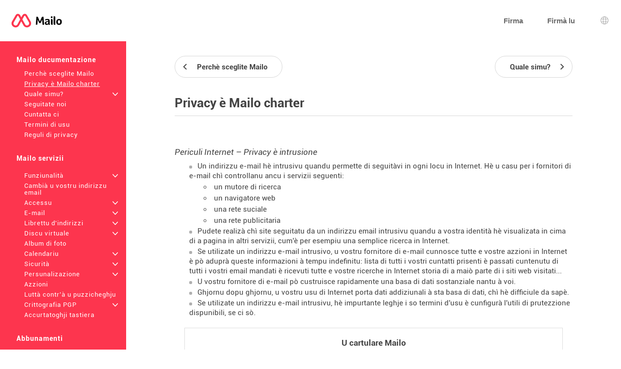

--- FILE ---
content_type: text/html; charset=UTF-8
request_url: https://www.mailo.com/mailo/dyn/privacy-mailo-charter.php?language=co
body_size: 6473
content:
<!DOCTYPE html><html lang="co" dir="ltr" data-service="mailo" data-skin="default" data-theme="default" data-spacing="normal">
<head>
<meta http-equiv="Content-Type" content="text/html; charset=UTF-8">
<title>Privacy è Mailo charter - Mailo</title><meta property="og:type" content="website" />
<meta http-equiv="Content-Language" content="co">
<meta name="ea_service" content="mailo">
<meta name="ea_skin" content="">
<meta name="ea_page" content="www/charter">
<meta name="viewport" content="width=device-width,height=device-height,initial-scale=1.0,minimum-scale=1.0,maximum-scale=1.0">
<meta name="robots" content="noindex, follow" /><link rel="icon" type="image/png" href="/favicon/favicon_32.png" sizes="32x32" />
<link rel="icon" type="image/png" href="/favicon/favicon_96.png" sizes="96x96" />
<link rel="icon" type="image/png" href="/favicon/favicon_144.png" sizes="144x144" />
<link rel="icon" type="image/png" href="/favicon/favicon_192.png" sizes="192x192" />
<link rel="apple-touch-icon-precomposed" type="image/png" href="/favicon/favicon_touch.png" />
<meta name="msapplication-TileImage" content="/favicon/favicon_msapp.png" />
<meta name="msapplication-TileColor" content="#ffffff">
<meta name="application-name" content="Mailo"><link rel="stylesheet" type="text/css" href="https://images.mailo.com/img-20251203/mailo/common/bundle.min.css?v=r20251208"><link rel="stylesheet" type="text/css" href="/mailo/dyn/style_appli.php?"><link rel="stylesheet" type="text/css" href="https://images.mailo.com/img-20251203/mailo/common/style_ident.css.php?page_type=www_page&amp;language=co&amp;sskin=default&amp;rand=1315231644"><script src="https://images.mailo.com/img-20251203/mailo/common/bundle.min.js?v=r20251208" nomodule=""></script>
  
<script type="module" src="https://images.mailo.com/img-20251203/mailo/common/bundle-modern.min.js?v=r20251208"></script>
    <script src="/mailo/util/tools_js.php?sskin=default&amp;appli=www&amp;rand=1315231644" type="text/javascript" charset="UTF-8"></script></head><body class="ea_pref__label_position-top"><div id="div_WWW" data-id="div_WWW"><div id="id_menu_bar"><div id="id_menu_bar_" onclick="ea_menu_bar_close(event)"></div><div id="id_menu_barl"></div><div id="id_menu_barm"></div></div>
<div id="div_OUT_TOP" data-id="div_OUT_TOP"><div id="div_MESSAGE" data-id="div_MESSAGE"><ol id="id_msg_ul" class="ea_generics__list ea_generics__list-normalized ea_utilities__list_style-none" data-message-duration="5000"><li id="id_msg_new"><output role="status"></output><p class="ea_generics__buttons"><button type="button" title="Chjude" class="ea_generics__snackbar_button ea_generics__button ea_generics__button-icon_only ea_generics__button-icon ea_generics__button-ghost ea_generics__button-small" data-contract="control.message.close"><span class="ea_generics__actions_content_text ea_generics__button_text ea_utilities__is_sr_only">Chjude</span><svg class="ea_generics__icon ea_utilities__icon ea_generics__icon_cancel ea_generics__button_icon" viewBox="0 0 20 20" xmlns="http://www.w3.org/2000/svg" aria-hidden="true"><use class="ea_generics__icon_use" href="/mailo/icons/icons.svg#icon_cancel"/></svg></button></p></li></ol></div><header class="ea_generics__page_header ea_pages_out__page_header"><div class="ea_generics__page_header_content ea_pages_out__page_header_content"><div class="ea_generics__page_header_left ea_pages_out__page_header_left"><button type="button" title="Apre u menu" class="ea_utilities__is_hidden_md ea_generics__button ea_generics__button-icon_only ea_generics__button-icon ea_generics__button-ghost" data-contract="launcher.burger"><span class="ea_generics__actions_content_text ea_generics__button_text ea_utilities__is_sr_only">Apre u menu</span><svg class="ea_generics__icon ea_utilities__icon ea_generics__icon_menu_burger ea_generics__button_icon" viewBox="0 0 20 20" xmlns="http://www.w3.org/2000/svg" aria-hidden="true"><use class="ea_generics__icon_use" href="/mailo/icons/icons.svg#icon_menu_burger"/></svg></button><a href="https://www.mailo.com" title="Mailo pagina iniziale" class="ea_generics__anchor ea_generics__button-light ea_generics__listenable"><img alt="Mailo logu" src="https://images.mailo.com/img-20251203/mailo/common/mailo/logo_only_mailo.svg" class="ea_generics__img ea_utilities__is_hidden_sm"/><img alt="Mailo logu" src="https://images.mailo.com/img-20251203/mailo/common/mailo/logo_mailo_35.svg" class="ea_generics__img ea_utilities__is_hidden_until_sm"/></a></div><div class="ea_generics__page_header_right ea_pages_out__page_header_right"><a href="/mailo/auth/signup.php" class="ea_generics__anchor ea_pages_out__header_element ea_generics__button-light ea_generics__listenable"><span class="ea_generics__actions_content_text ea_generics__button_text">Firma</span></a><a href="https://www.mailo.com/?language=co&amp;page=id" class="ea_generics__anchor ea_pages_out__header_element ea_utilities__is_hidden_until_sm ea_generics__button-light ea_generics__listenable"><span class="ea_generics__actions_content_text ea_generics__button_text">Firmà lu</span></a><a href="https://www.mailo.com/?language=co&amp;page=id" title="Firmà lu" class="ea_generics__anchor ea_pages_out__header_element ea_utilities__is_hidden_sm ea_generics__button ea_generics__button-icon ea_generics__button-icon_only ea_generics__button-outline ea_generics__listenable"><span class="ea_generics__actions_content_text ea_generics__button_text ea_utilities__is_sr_only">Firmà lu</span><svg class="ea_generics__icon ea_utilities__icon ea_generics__icon_avatar_user ea_generics__button_icon" viewBox="0 0 20 20" xmlns="http://www.w3.org/2000/svg" aria-hidden="true"><use class="ea_generics__icon_use" href="/mailo/icons/icons.svg#icon_avatar_user"/></svg></a><a href="javascript:" title="Selezzione di lingua" class="ea_generics__anchor ea_pages_out__header_element ea_generics__button ea_generics__button-icon ea_generics__button-icon_only ea_generics__button-ghost"><span class="ea_generics__actions_content_text ea_generics__button_text ea_utilities__is_sr_only">Selezzione di lingua</span><svg class="ea_generics__icon ea_utilities__icon ea_generics__icon_language ea_generics__button_icon" viewBox="0 0 20 20" xmlns="http://www.w3.org/2000/svg" aria-hidden="true"><use class="ea_generics__icon_use" href="/mailo/icons/icons.svg#icon_language"/></svg><template><div class="ea_utilities__modal ea_generics__modal ea_pages_out__modal_language"><div class="ea_generics__modal_backdrop" data-contract="modal.backdrop"><dialog class="ea_generics__modal_dialog" aria-labelledby="dialog_8" aria-modal="true" open=""><div class="ea_generics__modal_container"><header class="ea_generics__modal_header ea_generics__page_header-sm"><a href="javascript:" title="Chjude" class="ea_generics__anchor ea_generics__button_close ea_generics__modal_close ea_generics__button ea_generics__button-icon ea_generics__button-icon_only ea_generics__button-ghost" data-contract="modal.close"><span class="ea_generics__actions_content_text ea_generics__button_text ea_utilities__is_sr_only">Chjude</span><svg class="ea_generics__icon ea_utilities__icon ea_generics__icon_modal_close ea_generics__button_icon" viewBox="0 0 20 20" xmlns="http://www.w3.org/2000/svg" aria-hidden="true"><use class="ea_generics__icon_use" href="/mailo/icons/icons.svg#icon_modal_close"/></svg></a><h2 class="ea_generics__modal_title" id="dialog_8">Selezzione di lingua</h2></header><div class="ea_utilities__modal_main ea_generics__modal_main"><div class="ea_generics__modal_main_content"><ul class="ea_pages_out__lang_items ea_generics__list-normalized ea_utilities__list_style-none ea_generics__grid ea_generics__grid-2_xs ea_generics__grid-3_sm ea_generics__grid-4_md"><li class="ea_pages_out__lang_item"><a href="/mailo/en/privacy-mailo-charter.php" class="ea_generics__anchor ea_pages_out__lang_action ea_generics__button ea_generics__button-ghost ea_generics__listenable"><span class="ea_generics__actions_content_text ea_generics__button_text">English</span></a></li><li class="ea_pages_out__lang_item"><a href="/mailo/fr/vie-privee-et-charte-mailo.php" class="ea_generics__anchor ea_pages_out__lang_action ea_generics__button ea_generics__button-ghost ea_generics__listenable"><span class="ea_generics__actions_content_text ea_generics__button_text">Français</span></a></li><li class="ea_pages_out__lang_item"><a href="/mailo/dyn/privacy-mailo-charter.php?language=ar" class="ea_generics__anchor ea_pages_out__lang_action ea_generics__button ea_generics__button-ghost ea_generics__listenable"><span class="ea_generics__actions_content_text ea_generics__button_text">العربية</span></a></li><li class="ea_pages_out__lang_item"><a href="/mailo/dyn/privacy-mailo-charter.php?language=bg" class="ea_generics__anchor ea_pages_out__lang_action ea_generics__button ea_generics__button-ghost ea_generics__listenable"><span class="ea_generics__actions_content_text ea_generics__button_text">Български</span></a></li><li class="ea_pages_out__lang_item"><a href="/mailo/dyn/privacy-mailo-charter.php?language=br" class="ea_generics__anchor ea_pages_out__lang_action ea_generics__button ea_generics__button-ghost ea_generics__listenable"><span class="ea_generics__actions_content_text ea_generics__button_text">Brezhoneg</span></a></li><li class="ea_pages_out__lang_item"><a href="/mailo/dyn/privacy-mailo-charter.php?language=bs" class="ea_generics__anchor ea_pages_out__lang_action ea_generics__button ea_generics__button-ghost ea_generics__listenable"><span class="ea_generics__actions_content_text ea_generics__button_text">Bosanski</span></a></li><li class="ea_pages_out__lang_item"><a href="/mailo/dyn/privacy-mailo-charter.php?language=ca" class="ea_generics__anchor ea_pages_out__lang_action ea_generics__button ea_generics__button-ghost ea_generics__listenable"><span class="ea_generics__actions_content_text ea_generics__button_text">Català</span></a></li><li class="ea_pages_out__lang_item"><a href="/mailo/dyn/privacy-mailo-charter.php?language=co" class="ea_generics__anchor ea_pages_out__lang_action ea_pages_out__lang_action-selected ea_generics__button ea_generics__button-ghost ea_generics__listenable"><span class="ea_generics__actions_content_text ea_generics__button_text">Corsu</span></a></li><li class="ea_pages_out__lang_item"><a href="/mailo/dyn/privacy-mailo-charter.php?language=cs" class="ea_generics__anchor ea_pages_out__lang_action ea_generics__button ea_generics__button-ghost ea_generics__listenable"><span class="ea_generics__actions_content_text ea_generics__button_text">Čeština</span></a></li><li class="ea_pages_out__lang_item"><a href="/mailo/dyn/privacy-mailo-charter.php?language=da" class="ea_generics__anchor ea_pages_out__lang_action ea_generics__button ea_generics__button-ghost ea_generics__listenable"><span class="ea_generics__actions_content_text ea_generics__button_text">Dansk</span></a></li><li class="ea_pages_out__lang_item"><a href="/mailo/dyn/privacy-mailo-charter.php?language=de" class="ea_generics__anchor ea_pages_out__lang_action ea_generics__button ea_generics__button-ghost ea_generics__listenable"><span class="ea_generics__actions_content_text ea_generics__button_text">Deutsch</span></a></li><li class="ea_pages_out__lang_item"><a href="/mailo/dyn/privacy-mailo-charter.php?language=el" class="ea_generics__anchor ea_pages_out__lang_action ea_generics__button ea_generics__button-ghost ea_generics__listenable"><span class="ea_generics__actions_content_text ea_generics__button_text">Ελληνικά</span></a></li><li class="ea_pages_out__lang_item"><a href="/mailo/dyn/privacy-mailo-charter.php?language=eo" class="ea_generics__anchor ea_pages_out__lang_action ea_generics__button ea_generics__button-ghost ea_generics__listenable"><span class="ea_generics__actions_content_text ea_generics__button_text">Esperanto</span></a></li><li class="ea_pages_out__lang_item"><a href="/mailo/dyn/privacy-mailo-charter.php?language=es" class="ea_generics__anchor ea_pages_out__lang_action ea_generics__button ea_generics__button-ghost ea_generics__listenable"><span class="ea_generics__actions_content_text ea_generics__button_text">Español</span></a></li><li class="ea_pages_out__lang_item"><a href="/mailo/dyn/privacy-mailo-charter.php?language=et" class="ea_generics__anchor ea_pages_out__lang_action ea_generics__button ea_generics__button-ghost ea_generics__listenable"><span class="ea_generics__actions_content_text ea_generics__button_text">Eesti</span></a></li><li class="ea_pages_out__lang_item"><a href="/mailo/dyn/privacy-mailo-charter.php?language=eu" class="ea_generics__anchor ea_pages_out__lang_action ea_generics__button ea_generics__button-ghost ea_generics__listenable"><span class="ea_generics__actions_content_text ea_generics__button_text">Euskara</span></a></li><li class="ea_pages_out__lang_item"><a href="/mailo/dyn/privacy-mailo-charter.php?language=fi" class="ea_generics__anchor ea_pages_out__lang_action ea_generics__button ea_generics__button-ghost ea_generics__listenable"><span class="ea_generics__actions_content_text ea_generics__button_text">Suomi</span></a></li><li class="ea_pages_out__lang_item"><a href="/mailo/dyn/privacy-mailo-charter.php?language=ga" class="ea_generics__anchor ea_pages_out__lang_action ea_generics__button ea_generics__button-ghost ea_generics__listenable"><span class="ea_generics__actions_content_text ea_generics__button_text">Gaeilge</span></a></li><li class="ea_pages_out__lang_item"><a href="/mailo/dyn/privacy-mailo-charter.php?language=he" class="ea_generics__anchor ea_pages_out__lang_action ea_generics__button ea_generics__button-ghost ea_generics__listenable"><span class="ea_generics__actions_content_text ea_generics__button_text">עברית</span></a></li><li class="ea_pages_out__lang_item"><a href="/mailo/dyn/privacy-mailo-charter.php?language=hr" class="ea_generics__anchor ea_pages_out__lang_action ea_generics__button ea_generics__button-ghost ea_generics__listenable"><span class="ea_generics__actions_content_text ea_generics__button_text">Hrvatski</span></a></li><li class="ea_pages_out__lang_item"><a href="/mailo/dyn/privacy-mailo-charter.php?language=hu" class="ea_generics__anchor ea_pages_out__lang_action ea_generics__button ea_generics__button-ghost ea_generics__listenable"><span class="ea_generics__actions_content_text ea_generics__button_text">Magyar</span></a></li><li class="ea_pages_out__lang_item"><a href="/mailo/dyn/privacy-mailo-charter.php?language=is" class="ea_generics__anchor ea_pages_out__lang_action ea_generics__button ea_generics__button-ghost ea_generics__listenable"><span class="ea_generics__actions_content_text ea_generics__button_text">Íslenska</span></a></li><li class="ea_pages_out__lang_item"><a href="/mailo/dyn/privacy-mailo-charter.php?language=it" class="ea_generics__anchor ea_pages_out__lang_action ea_generics__button ea_generics__button-ghost ea_generics__listenable"><span class="ea_generics__actions_content_text ea_generics__button_text">Italiano</span></a></li><li class="ea_pages_out__lang_item"><a href="/mailo/dyn/privacy-mailo-charter.php?language=ja" class="ea_generics__anchor ea_pages_out__lang_action ea_generics__button ea_generics__button-ghost ea_generics__listenable"><span class="ea_generics__actions_content_text ea_generics__button_text">日本語</span></a></li><li class="ea_pages_out__lang_item"><a href="/mailo/dyn/privacy-mailo-charter.php?language=lb" class="ea_generics__anchor ea_pages_out__lang_action ea_generics__button ea_generics__button-ghost ea_generics__listenable"><span class="ea_generics__actions_content_text ea_generics__button_text">Lëtzebuergesch</span></a></li><li class="ea_pages_out__lang_item"><a href="/mailo/dyn/privacy-mailo-charter.php?language=lt" class="ea_generics__anchor ea_pages_out__lang_action ea_generics__button ea_generics__button-ghost ea_generics__listenable"><span class="ea_generics__actions_content_text ea_generics__button_text">Lietuvių</span></a></li><li class="ea_pages_out__lang_item"><a href="/mailo/dyn/privacy-mailo-charter.php?language=lv" class="ea_generics__anchor ea_pages_out__lang_action ea_generics__button ea_generics__button-ghost ea_generics__listenable"><span class="ea_generics__actions_content_text ea_generics__button_text">Latviešu</span></a></li><li class="ea_pages_out__lang_item"><a href="/mailo/dyn/privacy-mailo-charter.php?language=mt" class="ea_generics__anchor ea_pages_out__lang_action ea_generics__button ea_generics__button-ghost ea_generics__listenable"><span class="ea_generics__actions_content_text ea_generics__button_text">Malti</span></a></li><li class="ea_pages_out__lang_item"><a href="/mailo/dyn/privacy-mailo-charter.php?language=nl" class="ea_generics__anchor ea_pages_out__lang_action ea_generics__button ea_generics__button-ghost ea_generics__listenable"><span class="ea_generics__actions_content_text ea_generics__button_text">Nederlands</span></a></li><li class="ea_pages_out__lang_item"><a href="/mailo/dyn/privacy-mailo-charter.php?language=no" class="ea_generics__anchor ea_pages_out__lang_action ea_generics__button ea_generics__button-ghost ea_generics__listenable"><span class="ea_generics__actions_content_text ea_generics__button_text">Norsk</span></a></li><li class="ea_pages_out__lang_item"><a href="/mailo/dyn/privacy-mailo-charter.php?language=pl" class="ea_generics__anchor ea_pages_out__lang_action ea_generics__button ea_generics__button-ghost ea_generics__listenable"><span class="ea_generics__actions_content_text ea_generics__button_text">Polski</span></a></li><li class="ea_pages_out__lang_item"><a href="/mailo/dyn/privacy-mailo-charter.php?language=pt" class="ea_generics__anchor ea_pages_out__lang_action ea_generics__button ea_generics__button-ghost ea_generics__listenable"><span class="ea_generics__actions_content_text ea_generics__button_text">Português</span></a></li><li class="ea_pages_out__lang_item"><a href="/mailo/dyn/privacy-mailo-charter.php?language=ro" class="ea_generics__anchor ea_pages_out__lang_action ea_generics__button ea_generics__button-ghost ea_generics__listenable"><span class="ea_generics__actions_content_text ea_generics__button_text">Română</span></a></li><li class="ea_pages_out__lang_item"><a href="/mailo/dyn/privacy-mailo-charter.php?language=ru" class="ea_generics__anchor ea_pages_out__lang_action ea_generics__button ea_generics__button-ghost ea_generics__listenable"><span class="ea_generics__actions_content_text ea_generics__button_text">Русский</span></a></li><li class="ea_pages_out__lang_item"><a href="/mailo/dyn/privacy-mailo-charter.php?language=sk" class="ea_generics__anchor ea_pages_out__lang_action ea_generics__button ea_generics__button-ghost ea_generics__listenable"><span class="ea_generics__actions_content_text ea_generics__button_text">Slovenčina</span></a></li><li class="ea_pages_out__lang_item"><a href="/mailo/dyn/privacy-mailo-charter.php?language=sl" class="ea_generics__anchor ea_pages_out__lang_action ea_generics__button ea_generics__button-ghost ea_generics__listenable"><span class="ea_generics__actions_content_text ea_generics__button_text">Slovenščina</span></a></li><li class="ea_pages_out__lang_item"><a href="/mailo/dyn/privacy-mailo-charter.php?language=sr" class="ea_generics__anchor ea_pages_out__lang_action ea_generics__button ea_generics__button-ghost ea_generics__listenable"><span class="ea_generics__actions_content_text ea_generics__button_text">Српски</span></a></li><li class="ea_pages_out__lang_item"><a href="/mailo/dyn/privacy-mailo-charter.php?language=sv" class="ea_generics__anchor ea_pages_out__lang_action ea_generics__button ea_generics__button-ghost ea_generics__listenable"><span class="ea_generics__actions_content_text ea_generics__button_text">Svenska</span></a></li><li class="ea_pages_out__lang_item"><a href="/mailo/dyn/privacy-mailo-charter.php?language=tr" class="ea_generics__anchor ea_pages_out__lang_action ea_generics__button ea_generics__button-ghost ea_generics__listenable"><span class="ea_generics__actions_content_text ea_generics__button_text">Türkçe</span></a></li><li class="ea_pages_out__lang_item"><a href="/mailo/dyn/privacy-mailo-charter.php?language=uk" class="ea_generics__anchor ea_pages_out__lang_action ea_generics__button ea_generics__button-ghost ea_generics__listenable"><span class="ea_generics__actions_content_text ea_generics__button_text">Українська</span></a></li><li class="ea_pages_out__lang_item"><a href="/mailo/dyn/privacy-mailo-charter.php?language=zh" class="ea_generics__anchor ea_pages_out__lang_action ea_generics__button ea_generics__button-ghost ea_generics__listenable"><span class="ea_generics__actions_content_text ea_generics__button_text">中文</span></a></li></ul></div></div></div></dialog></div></div></template></a></div></div></header></div><div id="div_WWW_FRAME" data-id="div_WWW_FRAME"><div id="div_WWW_MAIN" data-id="div_WWW_MAIN"><table style="width:100%"><tr valign="top"><td class="cl_td_part_www_menu" style="margin:0px;padding:0px"><div id="div_MENUS"><div class="cl_WWW_MENUS"><li class="cl_WWW_menu_level_1 "><a class="cl_a_none" href="mailo.php?language=co">Mailo ducumentazione</a></li><li class="cl_WWW_menu_level_2 "><a class="cl_a_none" href="why-choose-mailo.php?language=co">Perchè sceglite Mailo</a></li><li class="cl_WWW_menu_level_2  cl_WWW_menu_active"><a class="cl_a_none" href="privacy-mailo-charter.php?language=co">Privacy è Mailo charter</a></li><li class="cl_WWW_menu_level_2 "><a class="cl_a_none" href="who-are-we.php?language=co">Quale simu?<span class="cl_WWW_menu_more">+</span></a></li><li class="cl_WWW_menu_level_2 "><a class="cl_a_none" href="follow-us.php?language=co">Seguitate noi</a></li><li class="cl_WWW_menu_level_2 "><a class="cl_a_none" href="contact-us.php?language=co">Cuntatta ci</a></li><li class="cl_WWW_menu_level_2 "><a class="cl_a_none" href="terms-of-use.php?language=co">Termini di usu</a></li><li class="cl_WWW_menu_level_2 "><a class="cl_a_none" href="privacy-rules.php?language=co">Reguli di privacy</a></li><li class="cl_WWW_menu_level_1 "><a class="cl_a_none" href="mailo-services.php?language=co">Mailo servizii</a></li><li class="cl_WWW_menu_level_2 "><a class="cl_a_none" href=".php?language=co"></a></li><li class="cl_WWW_menu_level_2 "><a class="cl_a_none" href="features.php?language=co">Funziunalità<span class="cl_WWW_menu_more">+</span></a></li><li class="cl_WWW_menu_level_2 "><a class="cl_a_none" href="change-your-e-mail-address.php?language=co">Cambià u vostru indirizzu email</a></li><li class="cl_WWW_menu_level_2 "><a class="cl_a_none" href="access.php?language=co">Accessu<span class="cl_WWW_menu_more">+</span></a></li><li class="cl_WWW_menu_level_2 "><a class="cl_a_none" href="e-mail.php?language=co">E-mail<span class="cl_WWW_menu_more">+</span></a></li><li class="cl_WWW_menu_level_2 "><a class="cl_a_none" href="address-book.php?language=co">Librettu d'indirizzi<span class="cl_WWW_menu_more">+</span></a></li><li class="cl_WWW_menu_level_2 "><a class="cl_a_none" href="virtual-disk.php?language=co">Discu virtuale<span class="cl_WWW_menu_more">+</span></a></li><li class="cl_WWW_menu_level_2 "><a class="cl_a_none" href="photo-albums.php?language=co">Album di foto</a></li><li class="cl_WWW_menu_level_2 "><a class="cl_a_none" href="calendar.php?language=co">Calendariu<span class="cl_WWW_menu_more">+</span></a></li><li class="cl_WWW_menu_level_2 "><a class="cl_a_none" href="security.php?language=co">Sicurità<span class="cl_WWW_menu_more">+</span></a></li><li class="cl_WWW_menu_level_2 "><a class="cl_a_none" href="customization.php?language=co">Persunalizazione<span class="cl_WWW_menu_more">+</span></a></li><li class="cl_WWW_menu_level_2 "><a class="cl_a_none" href="shares.php?language=co">Azzioni</a></li><li class="cl_WWW_menu_level_2 "><a class="cl_a_none" href="fight-against-spam.php?language=co">Luttà contr'à u puzzicheghju</a></li><li class="cl_WWW_menu_level_2 "><a class="cl_a_none" href="pgp-encryption.php?language=co">Crittografia PGP<span class="cl_WWW_menu_more">+</span></a></li><li class="cl_WWW_menu_level_2 "><a class="cl_a_none" href="keyboard-shortcuts.php?language=co">Accurtatoghji tastiera</a></li><li class="cl_WWW_menu_level_1 "><a class="cl_a_none" href="subscriptions.php?language=co">Abbunamenti</a></li><li class="cl_WWW_menu_level_2 "><a class="cl_a_none" href="premium-offer.php?language=co"> Premium offerta</a></li><li class="cl_WWW_menu_level_2 "><a class="cl_a_none" href="premium%2B-offers.php?language=co">Premium+ offru</a></li><li class="cl_WWW_menu_level_2 "><a class="cl_a_none" href="family-offer.php?language=co"> Family offerta</a></li><li class="cl_WWW_menu_level_2 "><a class="cl_a_none" href="pro-offers.php?language=co">Pro offru</a></li><li class="cl_WWW_menu_level_1 "><a class="cl_a_none" href="mailo-junior.php?language=co">Mailo Junior</a></li><li class="cl_WWW_menu_level_2 "><a class="cl_a_none" href="security-for-children.php?language=co">Securità per i zitelli</a></li><li class="cl_WWW_menu_level_2 "><a class="cl_a_none" href="graphism-for-children.php?language=co">Grafisimu per i zitelli</a></li><li class="cl_WWW_menu_level_2 "><a class="cl_a_none" href="santa-s-office.php?language=co">L'uffiziu di u Babbu Babbu</a></li><li class="cl_WWW_menu_level_2 "><a class="cl_a_none" href="mailo-junior-privacy-rules.php?language=co">Mailo Regoli di privacy per i Junior</a></li><li class="cl_WWW_menu_level_1 "><a class="cl_a_none" href="mailo-spaces.php?language=co">Mailo spazii</a></li><li class="cl_WWW_menu_level_2 "><a class="cl_a_none" href="mailo-family.php?language=co">Mailo Family<span class="cl_WWW_menu_more">+</span></a></li><li class="cl_WWW_menu_level_2 "><a class="cl_a_none" href="mailo-pro.php?language=co">Mailo Pro<span class="cl_WWW_menu_more">+</span></a></li><li class="cl_WWW_menu_level_2 "><a class="cl_a_none" href="mailo-edu.php?language=co">Mailo Edu<span class="cl_WWW_menu_more">+</span></a></li><li class="cl_WWW_menu_level_2 "><a class="cl_a_none" href="for-associations.php?language=co">Per l'associi</a></li><li class="cl_WWW_menu_level_2 "><a class="cl_a_none" href="for-municipalities.php?language=co">Per e cumune<span class="cl_WWW_menu_more">+</span></a></li><li class="cl_WWW_menu_level_2 "><a class="cl_a_none" href="domain-names.php?language=co">Nomi di duminiu<span class="cl_WWW_menu_more">+</span></a></li><li class="cl_WWW_menu_level_2 "><a class="cl_a_none" href="websites.php?language=co">Siti web</a></li><li class="cl_WWW_menu_level_2 "><a class="cl_a_none" href="resellers.php?language=co">Rivenditori</a></li><li class="cl_WWW_menu_level_2 "><a class="cl_a_none" href="mailo-universe.php?language=co">Mailo Universe</a></li></div>
</div></td><td class="cl_td_part_www_contents" style="margin:0px;padding:0px"><div id="div_WWW_CONTENTS" data-id="div_WWW_CONTENTS"><div id="div_WWW_NAV_UP" data-id="div_WWW_NAV_UP"><div class="cl_WWW_nav"><table class="clr_table"><tr class="clr_tr"><td class="clr_td"><a href="why-choose-mailo.php?language=co" class="cl_a_none"><span class="cl_WWW_nav_prev"><span class="cl_WWW_nav_prev_3"><span class="cl_WWW_nav_prev_2">Perchè sceglite Mailo</span></span</span></a></td><td class="clr_td" style="text-align:right"><a href="who-are-we.php?language=co" class="cl_a_none"><span class="cl_WWW_nav_next"><span class="cl_WWW_nav_next_3"><span class="cl_WWW_nav_next_2">Quale simu?</span></span</span></a></td></tr></table>
</div></div><div id="div_WWW_INUP" data-id="div_WWW_INUP"><div id="div_WWW_TABS" data-id="div_WWW_TABS"><h1 class="cl_WWW_TABS">Privacy è Mailo charter</h1></div></div><div id="div_WWW_IN" data-id="div_WWW_IN"><div class="cl_help">

<h3>Periculi Internet &ndash; Privacy è intrusione</h3>
<ul class="cl_ul">
<li>Un indirizzu e-mail hè intrusivu quandu permette di seguitàvi in ​​ogni locu in Internet. Hè u casu per i fornitori di e-mail chì controllanu ancu i servizii seguenti:	<ul>
	<li>un mutore di ricerca</li>
	<li>un navigatore web</li>
	<li>una rete suciale</li>
	<li>una rete publicitaria</li>
	</ul>
</li>
<li>Pudete realizà chì site seguitatu da un indirizzu email intrusivu quandu a vostra identità hè visualizata in cima di a pagina in altri servizii, cum'è per esempiu una semplice ricerca in Internet.</li>
<li>Se utilizate un indirizzu e-mail intrusivo, u vostru fornitore di e-mail cunnosce tutte e vostre azzioni in Internet è pò aduprà queste informazioni à tempu indefinitu: lista di tutti i vostri cuntatti prisenti è passati cuntenutu di tutti i vostri email mandati è ricevuti tutte e vostre ricerche in Internet storia di a maiò parte di i siti web visitati...</li>
<li>U vostru fornitore di e-mail pò custruisce rapidamente una basa di dati sostanziale nantu à voi.</li>
<li>Ghjornu dopu ghjornu, u vostru usu di Internet porta dati addiziunali à sta basa di dati, chì hè difficiule da sapè.</li>
<li>Se utilizate un indirizzu e-mail intrusivu, hè impurtante leghje i so termini d'usu è cunfigurà l'utili di prutezzione dispunibili, se ci sò.</li>
</ul>

<div class="cl_framed">
<h2 style="text-align:center">U cartulare Mailo</h2>
<h3>Impegnu 1 &ndash; Rispettendu a privacy di l'utilizatore</h3>
<ul class="cl_ul">
<li>U serviziu hè pienu ospitatu in Francia è seguita attentamente e normative europee è francese in quantu à a currispundenza privata è a prutezzione di i dati.</li>
<li>I dati di l'utilizatori sò cunfidenziali: nisuna porta trasera hè aperta per nimu, ancu l'autorità chì dumandanu l'accessu fora di un quadru legale specificu.</li>
</ul>

<h3>Impegnu 2 &ndash; Indirizzi e-mail non intrusivi</h3>
<ul class="cl_ul">
<li>Ùn sò micca usati per situàvi in ​​ogni locu in Internet in associazione cù un mutore di ricerca, una rete di publicità, una rete sociale è un navigatore web.</li>
<li>Ùn sò micca un lure per custruisce una basa di dati nominali di profilazione è tracciamentu:	<ul>
	<li>I messaghji ricevuti è mandati da l'utilizatori ùn sò micca letti per scopi cummerciale o promozionale.</li>
	<li>I dati furniti da l'utilizatori sò cunfidenziali.</li>
	</ul>
</li>
</ul>

<h3>Impegnu 3 &ndash; Un serviziu di qualità in evoluzione costante</h3>
<ul class="cl_ul">
<li>Resta sustenibile in u tempu per l'utilizatori chì, zitelli, individui o prufessiunali, anu bisognu di un indirizzu e-mail permanente.</li>
<li>Migliora in permanenza, in termini di caratteristiche, ergonomia, capacità, mobilità è prestazioni.</li>
<li>Si concentra solu nantu à a posta è ùn si dissipa micca in un portale di u mercatu di massa.</li>
<li>Mantene una piena maestria di a so tecnulugia per restà innovatore è risponde à i bisogni è suggerimenti di i so utilizatori senza ritardu.</li>
</ul>

<h3>Impegnu 4 &ndash; Cunsiderazione data à ogni utilizatore</h3>
<ul class="cl_ul">
<li>Una suluzione per tutti: adulti, zitelli, anziani.</li>
<li>Attenzione à e famiglie è a securità di i zitelli.</li>
<li>Strumenta di esecuzione per i prufessiunali.</li>
<li>Una relazione stretta cù <?php print(htmlspecialchars(ea_host('postel.bzh=contact@postel.bzh|email.bzh=contact@postel.bzh|hello.bzh=contact@postel.bzh|bigouden.bzh=contact@postel.bzh|bigoudene.bzh=contact@postel.bzh|lilo.org=contact@mailopourlilo.org|contact@mailo.com',$s_domain,'dev.mailobject.com:netcourrier.com:net-c.com:postel.bzh:ntymail.com:mailopourlilo.org:mailo.com')))?> chì, s'ellu ci vole, cuntatta l'utilizatore per telefunu.</li>
</ul>
</div>

</div></div><div id="div_WWW_NAV_DOWN" data-id="div_WWW_NAV_DOWN"><div class="cl_WWW_nav"><table class="clr_table"><tr class="clr_tr"><td class="clr_td"><a href="why-choose-mailo.php?language=co" class="cl_a_none"><span class="cl_WWW_nav_prev"><span class="cl_WWW_nav_prev_3"><span class="cl_WWW_nav_prev_2">Perchè sceglite Mailo</span></span</span></a></td><td class="clr_td" style="text-align:right"><a href="who-are-we.php?language=co" class="cl_a_none"><span class="cl_WWW_nav_next"><span class="cl_WWW_nav_next_3"><span class="cl_WWW_nav_next_2">Quale simu?</span></span</span></a></td></tr></table>
</div></div></div></td></tr></table></div></div><div id="div_OUT_BOTTOM" data-id="div_OUT_BOTTOM"><footer class="ea_pages_out__footer"><div class="ea_generics__grid ea_generics__grid ea_generics__grid-2_sm ea_generics__grid-4_md ea_pages_out__footer_content"><div><h3 class="ea_utilities__is_sr_only">Più infurmazione</h3><ul class="ea_utilities__list_style-none"><li><a href="https://www.mailo.com/mailo/dyn/mailo.php?language=co" title="Mailo ducumentazione" target="_blank" class="ea_generics__anchor ea_pages_out__footer_anchor ea_generics__button-light">Mailo ducumentazione</a></li><li><a href="https://blog.mailo.com" title="U blog Mailo" target="_blank" class="ea_generics__anchor ea_pages_out__footer_anchor ea_generics__button-light">U blog Mailo</a></li><li><a href="https://faq.mailo.com" title="A FAQ" target="_blank" class="ea_generics__anchor ea_pages_out__footer_anchor ea_generics__button-light">A FAQ</a></li><li><h3 class="ea_utilities__is_sr_only">Rete suciale</h3><ul class="ea_utilities__list_style-none"><li class="ea_pages_out__social"><a href="https://www.facebook.com/hellomailo" title="Facebook" target="_blank" class="ea_generics__anchor ea_pages_out__footer_anchor"><span class="ea_generics__actions_content_text ea_generics__button_text ea_utilities__is_sr_only">Facebook</span><svg class="ea_generics__icon ea_utilities__icon ea_generics__icon_social_facebook ea_generics__button_icon" viewBox="0 0 20 20" xmlns="http://www.w3.org/2000/svg" aria-hidden="true"><use class="ea_generics__icon_use" href="/mailo/icons/icons.svg#icon_social_facebook"/></svg></a></li><li class="ea_pages_out__social"><a href="https://mastodon.social/@hellomailo" title="Mastodon" target="_blank" class="ea_generics__anchor ea_pages_out__footer_anchor"><span class="ea_generics__actions_content_text ea_generics__button_text ea_utilities__is_sr_only">Mastodon</span><svg class="ea_generics__icon ea_utilities__icon ea_generics__icon_social_mastodon ea_generics__button_icon" viewBox="0 0 20 20" xmlns="http://www.w3.org/2000/svg" aria-hidden="true"><use class="ea_generics__icon_use" href="/mailo/icons/icons.svg#icon_social_mastodon"/></svg></a></li><li class="ea_pages_out__social"><a href="https://bsky.app/profile/hellomailo.bsky.social" title="Bluesky" target="_blank" class="ea_generics__anchor ea_pages_out__footer_anchor"><span class="ea_generics__actions_content_text ea_generics__button_text ea_utilities__is_sr_only">Bluesky</span><svg class="ea_generics__icon ea_utilities__icon ea_generics__icon_social_bluesky ea_generics__button_icon" viewBox="0 0 20 20" xmlns="http://www.w3.org/2000/svg" aria-hidden="true"><use class="ea_generics__icon_use" href="/mailo/icons/icons.svg#icon_social_bluesky"/></svg></a></li><li class="ea_pages_out__social"><a href="https://www.linkedin.com/company/mailofr" title="LinkedIn" target="_blank" class="ea_generics__anchor ea_pages_out__footer_anchor"><span class="ea_generics__actions_content_text ea_generics__button_text ea_utilities__is_sr_only">LinkedIn</span><svg class="ea_generics__icon ea_utilities__icon ea_generics__icon_social_linkedin ea_generics__button_icon" viewBox="0 0 20 20" xmlns="http://www.w3.org/2000/svg" aria-hidden="true"><use class="ea_generics__icon_use" href="/mailo/icons/icons.svg#icon_social_linkedin"/></svg></a></li><li class="ea_pages_out__social"><a href="https://www.instagram.com/hellomailo" title="Instagram" target="_blank" class="ea_generics__anchor ea_pages_out__footer_anchor"><span class="ea_generics__actions_content_text ea_generics__button_text ea_utilities__is_sr_only">Instagram</span><svg class="ea_generics__icon ea_utilities__icon ea_generics__icon_social_instagram ea_generics__button_icon" viewBox="0 0 20 20" xmlns="http://www.w3.org/2000/svg" aria-hidden="true"><use class="ea_generics__icon_use" href="/mailo/icons/icons.svg#icon_social_instagram"/></svg></a></li><li class="ea_pages_out__social"><a href="https://www.threads.net/@hellomailo" title="Threads" target="_blank" class="ea_generics__anchor ea_pages_out__footer_anchor"><span class="ea_generics__actions_content_text ea_generics__button_text ea_utilities__is_sr_only">Threads</span><svg class="ea_generics__icon ea_utilities__icon ea_generics__icon_social_threads ea_generics__button_icon" viewBox="0 0 20 20" xmlns="http://www.w3.org/2000/svg" aria-hidden="true"><use class="ea_generics__icon_use" href="/mailo/icons/icons.svg#icon_social_threads"/></svg></a></li></ul></li></ul></div><div><h3 class="ea_utilities__is_sr_only">Ligami utili</h3><ul class="ea_utilities__list_style-none"><li><a href="https://www.mailo.com/mailo/dyn/privacy-mailo-charter.php?language=co" title="U cartulare Mailo" target="_blank" class="ea_generics__anchor ea_pages_out__footer_anchor ea_generics__button-light">U cartulare Mailo</a></li><li><a href="https://www.mailo.com/mailo/dyn/terms-of-use.php?language=co" title="Termini di usu" target="_blank" class="ea_generics__anchor ea_pages_out__footer_anchor ea_generics__button-light">Termini di usu</a></li><li><a href="https://www.mailo.com/mailo/dyn/privacy-rules.php?language=co" title="Reguli di privacy" target="_blank" class="ea_generics__anchor ea_pages_out__footer_anchor ea_generics__button-light">Reguli di privacy</a></li><li><a href="https://www.mailo.com/mailo/dyn/legal-mentions.php?language=co" title="Menzioni ghjuridichi" target="_blank" class="ea_generics__anchor ea_pages_out__footer_anchor ea_generics__button-light">Menzioni ghjuridichi</a></li></ul></div><div><h3 class="ea_utilities__is_sr_only">Scopre Mailo</h3><ul class="ea_utilities__list_style-none"><li><a href="https://junior.mailo.com/" title="Mailo Junior" target="_blank" class="ea_generics__anchor ea_pages_out__footer_anchor ea_generics__button-light">Mailo Junior</a></li><li><a href="https://edu.mailo.com" title="Mailo Edu" target="_blank" class="ea_generics__anchor ea_pages_out__footer_anchor ea_generics__button-light">Mailo Edu</a></li><li><a href="https://pro.mailo.com" title="Mailo Pro" target="_blank" class="ea_generics__anchor ea_pages_out__footer_anchor ea_generics__button-light">Mailo Pro</a></li><li><a href="https://www.mailosecurecloud.com" title="Mailo Secure Cloud" target="_blank" class="ea_generics__anchor ea_pages_out__footer_anchor ea_generics__button-light">Mailo Secure Cloud</a></li></ul></div><div><h3 class="ea_utilities__is_sr_only">Più infurmazione nantu à Mailo</h3><ul class="ea_utilities__list_style-none"><li><a href="https://www.mailo.com/mailo/dyn/who-are-we.php?language=co" title="Quale simu?" target="_blank" class="ea_generics__anchor ea_pages_out__footer_anchor ea_generics__button-light">Quale simu?</a></li><li><a href="https://www.mailo.com/mailo/dyn/contact-us.php?language=co" title="Cuntatta ci" target="_blank" class="ea_generics__anchor ea_pages_out__footer_anchor ea_generics__button-light">Cuntatta ci</a></li><li><a href="https://www.mailo.com/mailo/dyn/resellers.php?language=co" title="Diventa un rivenditore" target="_blank" class="ea_generics__anchor ea_pages_out__footer_anchor ea_generics__button-light">Diventa un rivenditore</a></li><li><a href="https://presse.mailo.com/" title="Area di stampa" target="_blank" class="ea_generics__anchor ea_pages_out__footer_anchor ea_generics__button-light">Area di stampa</a></li></ul></div></div></footer></div></div><aside class="ea_utilities__aside_lightboxes"></aside>
<aside class="ea_utilities__aside_alerts"><template><div class="ea_utilities__modal ea_generics__modal"><div class="ea_generics__modal_backdrop" data-contract="modal.backdrop"><dialog class="ea_generics__modal_dialog" aria-labelledby="alert-content" aria-modal="true" role="alertdialog" open=""><div class="ea_generics__modal_container"><div class="ea_utilities__modal_main ea_generics__modal_main"><div class="ea_generics__modal_main_content"><p id="alert-content"></p></div></div><div class="ea_utilities__modal_footer ea_generics__modal_footer"><p class="ea_generics__buttons"><button type="button" class="ea_generics__button ea_generics__button-icon ea_generics__button-outline"><span class="ea_generics__actions_content_text ea_generics__button_text">VA BÈ</span><svg class="ea_generics__icon ea_utilities__icon ea_generics__icon_validate ea_generics__button_icon" viewBox="0 0 20 20" xmlns="http://www.w3.org/2000/svg" aria-hidden="true"><use class="ea_generics__icon_use" href="/mailo/icons/icons.svg#icon_validate"/></svg></button></p></div></div></dialog></div></div></template></aside>
<aside class="ea_utilities__aside_confirms"><template><div class="ea_utilities__modal ea_generics__modal"><div class="ea_generics__modal_backdrop" data-contract="modal.backdrop"><dialog class="ea_generics__modal_dialog" aria-labelledby="confirm-title" aria-modal="true" role="alertdialog" open=""><div class="ea_generics__modal_container"><div class="ea_utilities__modal_header ea_generics__modal_header"><h2 class="ea_generics__modal_title" id="confirm-title"></h2></div><div class="ea_utilities__modal_main ea_generics__modal_main"><div class="ea_generics__modal_main_content"><p></p></div></div><div class="ea_utilities__modal_footer ea_generics__modal_footer"><p class="ea_generics__buttons"><button type="button" value="0" class="ea_generics__button ea_generics__button-icon ea_generics__button-outline"><span class="ea_generics__actions_content_text ea_generics__button_text">Annulà</span><svg class="ea_generics__icon ea_utilities__icon ea_generics__icon_cancel ea_generics__button_icon" viewBox="0 0 20 20" xmlns="http://www.w3.org/2000/svg" aria-hidden="true"><use class="ea_generics__icon_use" href="/mailo/icons/icons.svg#icon_cancel"/></svg></button><button type="button" value="1" class="ea_generics__button ea_generics__button-icon ea_generics__button-primary"><span class="ea_generics__actions_content_text ea_generics__button_text">Cunfirmà</span><svg class="ea_generics__icon ea_utilities__icon ea_generics__icon_validate ea_generics__button_icon" viewBox="0 0 20 20" xmlns="http://www.w3.org/2000/svg" aria-hidden="true"><use class="ea_generics__icon_use" href="/mailo/icons/icons.svg#icon_validate"/></svg></button></p></div></div></dialog></div></div></template></aside><script>
!function(){"use strict";var e,t,n;e=[],t=Object.create(null),n=function(){for(;e.length;)e.shift()(t)},window.thenable||Object.defineProperty(window,"thenable",{value:Object.freeze({resolve:function(e){Object.isFrozen(t)||(Object.freeze(Object.assign(t,e)),n())},then:function(c){e.push(c),Object.isFrozen(t)&&n()}})})}();
ea_json_exec({"ea_msg":null});
</script><form method="post" id="mainform"></form></body></html>

--- FILE ---
content_type: application/javascript
request_url: https://images.mailo.com/img-20251203/mailo/common/bundle-modern.min.js?v=r20251208
body_size: 153050
content:
var gQ=Object.create;var gu=Object.defineProperty,_Q=Object.defineProperties,bQ=Object.getOwnPropertyDescriptor,qQ=Object.getOwnPropertyDescriptors,wQ=Object.getOwnPropertyNames,yu=Object.getOwnPropertySymbols,xQ=Object.getPrototypeOf,tv=Object.prototype.hasOwnProperty,JS=Object.prototype.propertyIsEnumerable;var fn=(e,r)=>(r=Symbol[e])?r:Symbol.for("Symbol."+e),SQ=e=>{throw TypeError(e)};var rv=(e,r,t)=>r in e?gu(e,r,{enumerable:!0,configurable:!0,writable:!0,value:t}):e[r]=t,_e=(e,r)=>{for(var t in r||(r={}))tv.call(r,t)&&rv(e,t,r[t]);if(yu)for(var t of yu(r))JS.call(r,t)&&rv(e,t,r[t]);return e},Ke=(e,r)=>_Q(e,qQ(r));var _i=(e,r)=>{var t={};for(var o in e)tv.call(e,o)&&r.indexOf(o)<0&&(t[o]=e[o]);if(e!=null&&yu)for(var o of yu(e))r.indexOf(o)<0&&JS.call(e,o)&&(t[o]=e[o]);return t};var v=(e,r)=>()=>(r||e((r={exports:{}}).exports,r),r.exports),Fo=(e,r)=>{for(var t in r)gu(e,t,{get:r[t],enumerable:!0})},kQ=(e,r,t,o)=>{if(r&&typeof r=="object"||typeof r=="function")for(let i of wQ(r))!tv.call(e,i)&&i!==t&&gu(e,i,{get:()=>r[i],enumerable:!(o=bQ(r,i))||o.enumerable});return e};var XS=(e,r,t)=>(t=e!=null?gQ(xQ(e)):{},kQ(r||!e||!e.__esModule?gu(t,"default",{value:e,enumerable:!0}):t,e));var QS=(e,r,t)=>rv(e,typeof r!="symbol"?r+"":r,t);var d=(e,r,t)=>new Promise((o,i)=>{var a=c=>{try{s(t.next(c))}catch(f){i(f)}},n=c=>{try{s(t.throw(c))}catch(f){i(f)}},s=c=>c.done?o(c.value):Promise.resolve(c.value).then(a,n);s((t=t.apply(e,r)).next())}),Uo=function(e,r){this[0]=e,this[1]=r},bi=(e,r,t)=>{var o=(n,s,c,f)=>{try{var p=t[n](s),h=(s=p.value)instanceof Uo,g=p.done;Promise.resolve(h?s[0]:s).then(w=>h?o(n==="return"?n:"next",s[1]?{done:w.done,value:w.value}:w,c,f):c({value:w,done:g})).catch(w=>o("throw",w,c,f))}catch(w){f(w)}},i=n=>a[n]=s=>new Promise((c,f)=>o(n,s,c,f)),a={};return t=t.apply(e,r),a[fn("asyncIterator")]=()=>a,i("next"),i("throw"),i("return"),a},ZS=e=>{var r=e[fn("asyncIterator")],t=!1,o,i={};return r==null?(r=e[fn("iterator")](),o=a=>i[a]=n=>r[a](n)):(r=r.call(e),o=a=>i[a]=n=>{if(t){if(t=!1,a==="throw")throw n;return n}return t=!0,{done:!1,value:new Uo(new Promise(s=>{var c=r[a](n);c instanceof Object||SQ("Object expected"),s(c)}),1)}}),i[fn("iterator")]=()=>i,o("next"),"throw"in r?o("throw"):i.throw=a=>{throw a},"return"in r&&o("return"),i},Ot=(e,r,t)=>(r=e[fn("asyncIterator")])?r.call(e):(e=e[fn("iterator")](),r={},t=(o,i)=>(i=e[o])&&(r[o]=a=>new Promise((n,s,c)=>(a=i.call(e,a),c=a.done,Promise.resolve(a.value).then(f=>n({value:f,done:c}),s)))),t("next"),t("return"),r);var Q=v((ov,ek)=>{"use strict";var Ws=function(e){return e&&e.Math===Math&&e};ek.exports=Ws(typeof globalThis=="object"&&globalThis)||Ws(typeof window=="object"&&window)||Ws(typeof self=="object"&&self)||Ws(typeof global=="object"&&global)||Ws(typeof ov=="object"&&ov)||function(){return this}()||Function("return this")()});var N=v((x4e,rk)=>{"use strict";rk.exports=function(e){try{return!!e()}catch(r){return!0}}});var me=v((S4e,tk)=>{"use strict";var EQ=N();tk.exports=!EQ(function(){return Object.defineProperty({},1,{get:function(){return 7}})[1]!==7})});var mn=v((k4e,ok)=>{"use strict";var TQ=N();ok.exports=!TQ(function(){var e=function(){}.bind();return typeof e!="function"||e.hasOwnProperty("prototype")})});var ve=v((E4e,ik)=>{"use strict";var OQ=mn(),_u=Function.prototype.call;ik.exports=OQ?_u.bind(_u):function(){return _u.apply(_u,arguments)}});var Vs=v(sk=>{"use strict";var ak={}.propertyIsEnumerable,nk=Object.getOwnPropertyDescriptor,IQ=nk&&!ak.call({1:2},1);sk.f=IQ?function(r){var t=nk(this,r);return!!t&&t.enumerable}:ak});var ht=v((O4e,ck)=>{"use strict";ck.exports=function(e,r){return{enumerable:!(e&1),configurable:!(e&2),writable:!(e&4),value:r}}});var W=v((I4e,fk)=>{"use strict";var lk=mn(),uk=Function.prototype,iv=uk.call,AQ=lk&&uk.bind.bind(iv,iv);fk.exports=lk?AQ:function(e){return function(){return iv.apply(e,arguments)}}});var Tr=v((A4e,pk)=>{"use strict";var mk=W(),$Q=mk({}.toString),CQ=mk("".slice);pk.exports=function(e){return CQ($Q(e),8,-1)}});var ca=v(($4e,dk)=>{"use strict";var RQ=W(),PQ=N(),DQ=Tr(),av=Object,LQ=RQ("".split);dk.exports=PQ(function(){return!av("z").propertyIsEnumerable(0)})?function(e){return DQ(e)==="String"?LQ(e,""):av(e)}:av});var Nr=v((C4e,vk)=>{"use strict";vk.exports=function(e){return e==null}});var Qe=v((R4e,hk)=>{"use strict";var MQ=Nr(),jQ=TypeError;hk.exports=function(e){if(MQ(e))throw new jQ("Can't call method on "+e);return e}});var gr=v((P4e,yk)=>{"use strict";var NQ=ca(),FQ=Qe();yk.exports=function(e){return NQ(FQ(e))}});var Oe=v((D4e,gk)=>{"use strict";var nv=typeof document=="object"&&document.all;gk.exports=typeof nv=="undefined"&&nv!==void 0?function(e){return typeof e=="function"||e===nv}:function(e){return typeof e=="function"}});var Se=v((L4e,_k)=>{"use strict";var UQ=Oe();_k.exports=function(e){return typeof e=="object"?e!==null:UQ(e)}});var Ne=v((M4e,bk)=>{"use strict";var sv=Q(),BQ=Oe(),WQ=function(e){return BQ(e)?e:void 0};bk.exports=function(e,r){return arguments.length<2?WQ(sv[e]):sv[e]&&sv[e][r]}});var Fr=v((j4e,qk)=>{"use strict";var VQ=W();qk.exports=VQ({}.isPrototypeOf)});var Wt=v((N4e,Sk)=>{"use strict";var HQ=Q(),wk=HQ.navigator,xk=wk&&wk.userAgent;Sk.exports=xk?String(xk):""});var fo=v((F4e,Ak)=>{"use strict";var Ik=Q(),cv=Wt(),kk=Ik.process,Ek=Ik.Deno,Tk=kk&&kk.versions||Ek&&Ek.version,Ok=Tk&&Tk.v8,Vt,bu;Ok&&(Vt=Ok.split("."),bu=Vt[0]>0&&Vt[0]<4?1:+(Vt[0]+Vt[1]));!bu&&cv&&(Vt=cv.match(/Edge\/(\d+)/),(!Vt||Vt[1]>=74)&&(Vt=cv.match(/Chrome\/(\d+)/),Vt&&(bu=+Vt[1])));Ak.exports=bu});var la=v((U4e,Ck)=>{"use strict";var $k=fo(),GQ=N(),zQ=Q(),YQ=zQ.String;Ck.exports=!!Object.getOwnPropertySymbols&&!GQ(function(){var e=Symbol("symbol detection");return!YQ(e)||!(Object(e)instanceof Symbol)||!Symbol.sham&&$k&&$k<41})});var lv=v((B4e,Rk)=>{"use strict";var KQ=la();Rk.exports=KQ&&!Symbol.sham&&typeof Symbol.iterator=="symbol"});var qi=v((W4e,Pk)=>{"use strict";var JQ=Ne(),XQ=Oe(),QQ=Fr(),ZQ=lv(),eZ=Object;Pk.exports=ZQ?function(e){return typeof e=="symbol"}:function(e){var r=JQ("Symbol");return XQ(r)&&QQ(r.prototype,eZ(e))}});var wi=v((V4e,Dk)=>{"use strict";var rZ=String;Dk.exports=function(e){try{return rZ(e)}catch(r){return"Object"}}});var Ae=v((H4e,Lk)=>{"use strict";var tZ=Oe(),oZ=wi(),iZ=TypeError;Lk.exports=function(e){if(tZ(e))return e;throw new iZ(oZ(e)+" is not a function")}});var Ht=v((G4e,Mk)=>{"use strict";var aZ=Ae(),nZ=Nr();Mk.exports=function(e,r){var t=e[r];return nZ(t)?void 0:aZ(t)}});var pv=v((z4e,jk)=>{"use strict";var uv=ve(),fv=Oe(),mv=Se(),sZ=TypeError;jk.exports=function(e,r){var t,o;if(r==="string"&&fv(t=e.toString)&&!mv(o=uv(t,e))||fv(t=e.valueOf)&&!mv(o=uv(t,e))||r!=="string"&&fv(t=e.toString)&&!mv(o=uv(t,e)))return o;throw new sZ("Can't convert object to primitive value")}});var je=v((Y4e,Nk)=>{"use strict";Nk.exports=!1});var qu=v((K4e,Uk)=>{"use strict";var Fk=Q(),cZ=Object.defineProperty;Uk.exports=function(e,r){try{cZ(Fk,e,{value:r,configurable:!0,writable:!0})}catch(t){Fk[e]=r}return r}});var wu=v((J4e,Vk)=>{"use strict";var lZ=je(),uZ=Q(),fZ=qu(),Bk="__core-js_shared__",Wk=Vk.exports=uZ[Bk]||fZ(Bk,{});(Wk.versions||(Wk.versions=[])).push({version:"3.39.0",mode:lZ?"pure":"global",copyright:"\xA9 2014-2024 Denis Pushkarev (zloirock.ru)",license:"https://github.com/zloirock/core-js/blob/v3.39.0/LICENSE",source:"https://github.com/zloirock/core-js"})});var ua=v((X4e,Gk)=>{"use strict";var Hk=wu();Gk.exports=function(e,r){return Hk[e]||(Hk[e]=r||{})}});var De=v((Q4e,zk)=>{"use strict";var mZ=Qe(),pZ=Object;zk.exports=function(e){return pZ(mZ(e))}});var $e=v((Z4e,Yk)=>{"use strict";var dZ=W(),vZ=De(),hZ=dZ({}.hasOwnProperty);Yk.exports=Object.hasOwn||function(r,t){return hZ(vZ(r),t)}});var fa=v((e3e,Kk)=>{"use strict";var yZ=W(),gZ=0,_Z=Math.random(),bZ=yZ(1 .toString);Kk.exports=function(e){return"Symbol("+(e===void 0?"":e)+")_"+bZ(++gZ+_Z,36)}});var ke=v((r3e,Xk)=>{"use strict";var qZ=Q(),wZ=ua(),Jk=$e(),xZ=fa(),SZ=la(),kZ=lv(),pn=qZ.Symbol,dv=wZ("wks"),EZ=kZ?pn.for||pn:pn&&pn.withoutSetter||xZ;Xk.exports=function(e){return Jk(dv,e)||(dv[e]=SZ&&Jk(pn,e)?pn[e]:EZ("Symbol."+e)),dv[e]}});var Hs=v((t3e,eE)=>{"use strict";var TZ=ve(),Qk=Se(),Zk=qi(),OZ=Ht(),IZ=pv(),AZ=ke(),$Z=TypeError,CZ=AZ("toPrimitive");eE.exports=function(e,r){if(!Qk(e)||Zk(e))return e;var t=OZ(e,CZ),o;if(t){if(r===void 0&&(r="default"),o=TZ(t,e,r),!Qk(o)||Zk(o))return o;throw new $Z("Can't convert object to primitive value")}return r===void 0&&(r="number"),IZ(e,r)}});var Bo=v((o3e,rE)=>{"use strict";var RZ=Hs(),PZ=qi();rE.exports=function(e){var r=RZ(e,"string");return PZ(r)?r:r+""}});var Gs=v((i3e,oE)=>{"use strict";var DZ=Q(),tE=Se(),vv=DZ.document,LZ=tE(vv)&&tE(vv.createElement);oE.exports=function(e){return LZ?vv.createElement(e):{}}});var hv=v((a3e,iE)=>{"use strict";var MZ=me(),jZ=N(),NZ=Gs();iE.exports=!MZ&&!jZ(function(){return Object.defineProperty(NZ("div"),"a",{get:function(){return 7}}).a!==7})});var Pr=v(nE=>{"use strict";var FZ=me(),UZ=ve(),BZ=Vs(),WZ=ht(),VZ=gr(),HZ=Bo(),GZ=$e(),zZ=hv(),aE=Object.getOwnPropertyDescriptor;nE.f=FZ?aE:function(r,t){if(r=VZ(r),t=HZ(t),zZ)try{return aE(r,t)}catch(o){}if(GZ(r,t))return WZ(!UZ(BZ.f,r,t),r[t])}});var yv=v((s3e,sE)=>{"use strict";var YZ=me(),KZ=N();sE.exports=YZ&&KZ(function(){return Object.defineProperty(function(){},"prototype",{value:42,writable:!1}).prototype!==42})});var le=v((c3e,cE)=>{"use strict";var JZ=Se(),XZ=String,QZ=TypeError;cE.exports=function(e){if(JZ(e))return e;throw new QZ(XZ(e)+" is not an object")}});var tr=v(uE=>{"use strict";var ZZ=me(),eee=hv(),ree=yv(),xu=le(),lE=Bo(),tee=TypeError,gv=Object.defineProperty,oee=Object.getOwnPropertyDescriptor,_v="enumerable",bv="configurable",qv="writable";uE.f=ZZ?ree?function(r,t,o){if(xu(r),t=lE(t),xu(o),typeof r=="function"&&t==="prototype"&&"value"in o&&qv in o&&!o[qv]){var i=oee(r,t);i&&i[qv]&&(r[t]=o.value,o={configurable:bv in o?o[bv]:i[bv],enumerable:_v in o?o[_v]:i[_v],writable:!1})}return gv(r,t,o)}:gv:function(r,t,o){if(xu(r),t=lE(t),xu(o),eee)try{return gv(r,t,o)}catch(i){}if("get"in o||"set"in o)throw new tee("Accessors not supported");return"value"in o&&(r[t]=o.value),r}});var Or=v((u3e,fE)=>{"use strict";var iee=me(),aee=tr(),nee=ht();fE.exports=iee?function(e,r,t){return aee.f(e,r,nee(1,t))}:function(e,r,t){return e[r]=t,e}});var ma=v((f3e,pE)=>{"use strict";var wv=me(),see=$e(),mE=Function.prototype,cee=wv&&Object.getOwnPropertyDescriptor,xv=see(mE,"name"),lee=xv&&function(){}.name==="something",uee=xv&&(!wv||wv&&cee(mE,"name").configurable);pE.exports={EXISTS:xv,PROPER:lee,CONFIGURABLE:uee}});var Su=v((m3e,dE)=>{"use strict";var fee=W(),mee=Oe(),Sv=wu(),pee=fee(Function.toString);mee(Sv.inspectSource)||(Sv.inspectSource=function(e){return pee(e)});dE.exports=Sv.inspectSource});var kv=v((p3e,hE)=>{"use strict";var dee=Q(),vee=Oe(),vE=dee.WeakMap;hE.exports=vee(vE)&&/native code/.test(String(vE))});var zs=v((d3e,gE)=>{"use strict";var hee=ua(),yee=fa(),yE=hee("keys");gE.exports=function(e){return yE[e]||(yE[e]=yee(e))}});var dn=v((v3e,_E)=>{"use strict";_E.exports={}});var lr=v((h3e,wE)=>{"use strict";var gee=kv(),qE=Q(),_ee=Se(),bee=Or(),Ev=$e(),Tv=wu(),qee=zs(),wee=dn(),bE="Object already initialized",Ov=qE.TypeError,xee=qE.WeakMap,ku,Ys,Eu,See=function(e){return Eu(e)?Ys(e):ku(e,{})},kee=function(e){return function(r){var t;if(!_ee(r)||(t=Ys(r)).type!==e)throw new Ov("Incompatible receiver, "+e+" required");return t}};gee||Tv.state?(Gt=Tv.state||(Tv.state=new xee),Gt.get=Gt.get,Gt.has=Gt.has,Gt.set=Gt.set,ku=function(e,r){if(Gt.has(e))throw new Ov(bE);return r.facade=e,Gt.set(e,r),r},Ys=function(e){return Gt.get(e)||{}},Eu=function(e){return Gt.has(e)}):(pa=qee("state"),wee[pa]=!0,ku=function(e,r){if(Ev(e,pa))throw new Ov(bE);return r.facade=e,bee(e,pa,r),r},Ys=function(e){return Ev(e,pa)?e[pa]:{}},Eu=function(e){return Ev(e,pa)});var Gt,pa;wE.exports={set:ku,get:Ys,has:Eu,enforce:See,getterFor:kee}});var Iu=v((y3e,kE)=>{"use strict";var Av=W(),Eee=N(),Tee=Oe(),Tu=$e(),Iv=me(),Oee=ma().CONFIGURABLE,Iee=Su(),SE=lr(),Aee=SE.enforce,$ee=SE.get,xE=String,Ou=Object.defineProperty,Cee=Av("".slice),Ree=Av("".replace),Pee=Av([].join),Dee=Iv&&!Eee(function(){return Ou(function(){},"length",{value:8}).length!==8}),Lee=String(String).split("String"),Mee=kE.exports=function(e,r,t){Cee(xE(r),0,7)==="Symbol("&&(r="["+Ree(xE(r),/^Symbol\(([^)]*)\).*$/,"$1")+"]"),t&&t.getter&&(r="get "+r),t&&t.setter&&(r="set "+r),(!Tu(e,"name")||Oee&&e.name!==r)&&(Iv?Ou(e,"name",{value:r,configurable:!0}):e.name=r),Dee&&t&&Tu(t,"arity")&&e.length!==t.arity&&Ou(e,"length",{value:t.arity});try{t&&Tu(t,"constructor")&&t.constructor?Iv&&Ou(e,"prototype",{writable:!1}):e.prototype&&(e.prototype=void 0)}catch(i){}var o=Aee(e);return Tu(o,"source")||(o.source=Pee(Lee,typeof r=="string"?r:"")),e};Function.prototype.toString=Mee(function(){return Tee(this)&&$ee(this).source||Iee(this)},"toString")});var Ze=v((g3e,EE)=>{"use strict";var jee=Oe(),Nee=tr(),Fee=Iu(),Uee=qu();EE.exports=function(e,r,t,o){o||(o={});var i=o.enumerable,a=o.name!==void 0?o.name:r;if(jee(t)&&Fee(t,a,o),o.global)i?e[r]=t:Uee(r,t);else{try{o.unsafe?e[r]&&(i=!0):delete e[r]}catch(n){}i?e[r]=t:Nee.f(e,r,{value:t,enumerable:!1,configurable:!o.nonConfigurable,writable:!o.nonWritable})}return e}});var $v=v((_3e,TE)=>{"use strict";var Bee=Math.ceil,Wee=Math.floor;TE.exports=Math.trunc||function(r){var t=+r;return(t>0?Wee:Bee)(t)}});var ar=v((b3e,OE)=>{"use strict";var Vee=$v();OE.exports=function(e){var r=+e;return r!==r||r===0?0:Vee(r)}});var mo=v((q3e,IE)=>{"use strict";var Hee=ar(),Gee=Math.max,zee=Math.min;IE.exports=function(e,r){var t=Hee(e);return t<0?Gee(t+r,0):zee(t,r)}});var tt=v((w3e,AE)=>{"use strict";var Yee=ar(),Kee=Math.min;AE.exports=function(e){var r=Yee(e);return r>0?Kee(r,9007199254740991):0}});var Fe=v((x3e,$E)=>{"use strict";var Jee=tt();$E.exports=function(e){return Jee(e.length)}});var vn=v((S3e,RE)=>{"use strict";var Xee=gr(),Qee=mo(),Zee=Fe(),CE=function(e){return function(r,t,o){var i=Xee(r),a=Zee(i);if(a===0)return!e&&-1;var n=Qee(o,a),s;if(e&&t!==t){for(;a>n;)if(s=i[n++],s!==s)return!0}else for(;a>n;n++)if((e||n in i)&&i[n]===t)return e||n||0;return!e&&-1}};RE.exports={includes:CE(!0),indexOf:CE(!1)}});var Rv=v((k3e,DE)=>{"use strict";var ere=W(),Cv=$e(),rre=gr(),tre=vn().indexOf,ore=dn(),PE=ere([].push);DE.exports=function(e,r){var t=rre(e),o=0,i=[],a;for(a in t)!Cv(ore,a)&&Cv(t,a)&&PE(i,a);for(;r.length>o;)Cv(t,a=r[o++])&&(~tre(i,a)||PE(i,a));return i}});var Au=v((E3e,LE)=>{"use strict";LE.exports=["constructor","hasOwnProperty","isPrototypeOf","propertyIsEnumerable","toLocaleString","toString","valueOf"]});var xi=v(ME=>{"use strict";var ire=Rv(),are=Au(),nre=are.concat("length","prototype");ME.f=Object.getOwnPropertyNames||function(r){return ire(r,nre)}});var Ks=v(jE=>{"use strict";jE.f=Object.getOwnPropertySymbols});var $u=v((I3e,NE)=>{"use strict";var sre=Ne(),cre=W(),lre=xi(),ure=Ks(),fre=le(),mre=cre([].concat);NE.exports=sre("Reflect","ownKeys")||function(r){var t=lre.f(fre(r)),o=ure.f;return o?mre(t,o(r)):t}});var hn=v((A3e,UE)=>{"use strict";var FE=$e(),pre=$u(),dre=Pr(),vre=tr();UE.exports=function(e,r,t){for(var o=pre(r),i=vre.f,a=dre.f,n=0;n<o.length;n++){var s=o[n];!FE(e,s)&&!(t&&FE(t,s))&&i(e,s,a(r,s))}}});var yn=v(($3e,BE)=>{"use strict";var hre=N(),yre=Oe(),gre=/#|\.prototype\./,Js=function(e,r){var t=bre[_re(e)];return t===wre?!0:t===qre?!1:yre(r)?hre(r):!!r},_re=Js.normalize=function(e){return String(e).replace(gre,".").toLowerCase()},bre=Js.data={},qre=Js.NATIVE="N",wre=Js.POLYFILL="P";BE.exports=Js});var E=v((C3e,WE)=>{"use strict";var Cu=Q(),xre=Pr().f,Sre=Or(),kre=Ze(),Ere=qu(),Tre=hn(),Ore=yn();WE.exports=function(e,r){var t=e.target,o=e.global,i=e.stat,a,n,s,c,f,p;if(o?n=Cu:i?n=Cu[t]||Ere(t,{}):n=Cu[t]&&Cu[t].prototype,n)for(s in r){if(f=r[s],e.dontCallGetSet?(p=xre(n,s),c=p&&p.value):c=n[s],a=Ore(o?s:t+(i?".":"#")+s,e.forced),!a&&c!==void 0){if(typeof f==typeof c)continue;Tre(f,c)}(e.sham||c&&c.sham)&&Sre(f,"sham",!0),kre(n,s,f,e)}}});var Ru=v((R3e,HE)=>{"use strict";var Ire=ke(),Are=Ire("toStringTag"),VE={};VE[Are]="z";HE.exports=String(VE)==="[object z]"});var zt=v((P3e,GE)=>{"use strict";var $re=Ru(),Cre=Oe(),Pu=Tr(),Rre=ke(),Pre=Rre("toStringTag"),Dre=Object,Lre=Pu(function(){return arguments}())==="Arguments",Mre=function(e,r){try{return e[r]}catch(t){}};GE.exports=$re?Pu:function(e){var r,t,o;return e===void 0?"Undefined":e===null?"Null":typeof(t=Mre(r=Dre(e),Pre))=="string"?t:Lre?Pu(r):(o=Pu(r))==="Object"&&Cre(r.callee)?"Arguments":o}});var be=v((D3e,zE)=>{"use strict";var jre=zt(),Nre=String;zE.exports=function(e){if(jre(e)==="Symbol")throw new TypeError("Cannot convert a Symbol value to a string");return Nre(e)}});var gn=v((L3e,YE)=>{"use strict";var Fre=Rv(),Ure=Au();YE.exports=Object.keys||function(r){return Fre(r,Ure)}});var Du=v(KE=>{"use strict";var Bre=me(),Wre=yv(),Vre=tr(),Hre=le(),Gre=gr(),zre=gn();KE.f=Bre&&!Wre?Object.defineProperties:function(r,t){Hre(r);for(var o=Gre(t),i=zre(t),a=i.length,n=0,s;a>n;)Vre.f(r,s=i[n++],o[s]);return r}});var Pv=v((j3e,JE)=>{"use strict";var Yre=Ne();JE.exports=Yre("document","documentElement")});var Ur=v((N3e,oT)=>{"use strict";var Kre=le(),Jre=Du(),XE=Au(),Xre=dn(),Qre=Pv(),Zre=Gs(),ete=zs(),QE=">",ZE="<",Lv="prototype",Mv="script",rT=ete("IE_PROTO"),Dv=function(){},tT=function(e){return ZE+Mv+QE+e+ZE+"/"+Mv+QE},eT=function(e){e.write(tT("")),e.close();var r=e.parentWindow.Object;return e=null,r},rte=function(){var e=Zre("iframe"),r="java"+Mv+":",t;return e.style.display="none",Qre.appendChild(e),e.src=String(r),t=e.contentWindow.document,t.open(),t.write(tT("document.F=Object")),t.close(),t.F},Lu,Mu=function(){try{Lu=new ActiveXObject("htmlfile")}catch(r){}Mu=typeof document!="undefined"?document.domain&&Lu?eT(Lu):rte():eT(Lu);for(var e=XE.length;e--;)delete Mu[Lv][XE[e]];return Mu()};Xre[rT]=!0;oT.exports=Object.create||function(r,t){var o;return r!==null?(Dv[Lv]=Kre(r),o=new Dv,Dv[Lv]=null,o[rT]=r):o=Mu(),t===void 0?o:Jre.f(o,t)}});var yt=v((F3e,iT)=>{"use strict";var tte=W();iT.exports=tte([].slice)});var ju=v((U3e,sT)=>{"use strict";var ote=Tr(),ite=gr(),aT=xi().f,ate=yt(),nT=typeof window=="object"&&window&&Object.getOwnPropertyNames?Object.getOwnPropertyNames(window):[],nte=function(e){try{return aT(e)}catch(r){return ate(nT)}};sT.exports.f=function(r){return nT&&ote(r)==="Window"?nte(r):aT(ite(r))}});var pr=v((B3e,lT)=>{"use strict";var cT=Iu(),ste=tr();lT.exports=function(e,r,t){return t.get&&cT(t.get,r,{getter:!0}),t.set&&cT(t.set,r,{setter:!0}),ste.f(e,r,t)}});var jv=v(uT=>{"use strict";var cte=ke();uT.f=cte});var Nu=v((V3e,fT)=>{"use strict";var lte=Q();fT.exports=lte});var Br=v((H3e,pT)=>{"use strict";var mT=Nu(),ute=$e(),fte=jv(),mte=tr().f;pT.exports=function(e){var r=mT.Symbol||(mT.Symbol={});ute(r,e)||mte(r,e,{value:fte.f(e)})}});var Nv=v((G3e,dT)=>{"use strict";var pte=ve(),dte=Ne(),vte=ke(),hte=Ze();dT.exports=function(){var e=dte("Symbol"),r=e&&e.prototype,t=r&&r.valueOf,o=vte("toPrimitive");r&&!r[o]&&hte(r,o,function(i){return pte(t,this)},{arity:1})}});var Wr=v((z3e,hT)=>{"use strict";var yte=tr().f,gte=$e(),_te=ke(),vT=_te("toStringTag");hT.exports=function(e,r,t){e&&!t&&(e=e.prototype),e&&!gte(e,vT)&&yte(e,vT,{configurable:!0,value:r})}});var Wo=v((Y3e,yT)=>{"use strict";var bte=Tr(),qte=W();yT.exports=function(e){if(bte(e)==="Function")return qte(e)}});var It=v((K3e,_T)=>{"use strict";var gT=Wo(),wte=Ae(),xte=mn(),Ste=gT(gT.bind);_T.exports=function(e,r){return wte(e),r===void 0?e:xte?Ste(e,r):function(){return e.apply(r,arguments)}}});var Vo=v((J3e,bT)=>{"use strict";var kte=Tr();bT.exports=Array.isArray||function(r){return kte(r)==="Array"}});var da=v((X3e,kT)=>{"use strict";var Ete=W(),Tte=N(),qT=Oe(),Ote=zt(),Ite=Ne(),Ate=Su(),wT=function(){},xT=Ite("Reflect","construct"),Fv=/^\s*(?:class|function)\b/,$te=Ete(Fv.exec),Cte=!Fv.test(wT),Xs=function(r){if(!qT(r))return!1;try{return xT(wT,[],r),!0}catch(t){return!1}},ST=function(r){if(!qT(r))return!1;switch(Ote(r)){case"AsyncFunction":case"GeneratorFunction":case"AsyncGeneratorFunction":return!1}try{return Cte||!!$te(Fv,Ate(r))}catch(t){return!0}};ST.sham=!0;kT.exports=!xT||Tte(function(){var e;return Xs(Xs.call)||!Xs(Object)||!Xs(function(){e=!0})||e})?ST:Xs});var IT=v((Q3e,OT)=>{"use strict";var ET=Vo(),Rte=da(),Pte=Se(),Dte=ke(),Lte=Dte("species"),TT=Array;OT.exports=function(e){var r;return ET(e)&&(r=e.constructor,Rte(r)&&(r===TT||ET(r.prototype))?r=void 0:Pte(r)&&(r=r[Lte],r===null&&(r=void 0))),r===void 0?TT:r}});var _n=v((Z3e,AT)=>{"use strict";var Mte=IT();AT.exports=function(e,r){return new(Mte(e))(r===0?0:r)}});var Sr=v((eYe,CT)=>{"use strict";var jte=It(),Nte=W(),Fte=ca(),Ute=De(),Bte=Fe(),Wte=_n(),$T=Nte([].push),Si=function(e){var r=e===1,t=e===2,o=e===3,i=e===4,a=e===6,n=e===7,s=e===5||a;return function(c,f,p,h){for(var g=Ute(c),w=Fte(g),I=Bte(w),$=jte(f,p),A=0,P=h||Wte,D=r?P(c,I):t||n?P(c,0):void 0,U,z;I>A;A++)if((s||A in w)&&(U=w[A],z=$(U,A,g),e))if(r)D[A]=z;else if(z)switch(e){case 3:return!0;case 5:return U;case 6:return A;case 2:$T(D,U)}else switch(e){case 4:return!1;case 7:$T(D,U)}return a?-1:o||i?i:D}};CT.exports={forEach:Si(0),map:Si(1),filter:Si(2),some:Si(3),every:Si(4),find:Si(5),findIndex:Si(6),filterReject:Si(7)}});var KT=v(()=>{"use strict";var Fu=E(),ec=Q(),Kv=ve(),Vte=W(),Hte=je(),bn=me(),qn=la(),Gte=N(),kr=$e(),zte=Fr(),Vv=le(),Uu=gr(),Jv=Bo(),Yte=be(),Hv=ht(),wn=Ur(),DT=gn(),Kte=xi(),LT=ju(),Jte=Ks(),MT=Pr(),jT=tr(),Xte=Du(),NT=Vs(),Uv=Ze(),Qte=pr(),Xv=ua(),Zte=zs(),FT=dn(),RT=fa(),eoe=ke(),roe=jv(),toe=Br(),ooe=Nv(),ioe=Wr(),UT=lr(),Bu=Sr().forEach,ot=Zte("hidden"),Wu="Symbol",Zs="prototype",aoe=UT.set,PT=UT.getterFor(Wu),At=Object[Zs],va=ec.Symbol,Qs=va&&va[Zs],noe=ec.RangeError,soe=ec.TypeError,Bv=ec.QObject,BT=MT.f,ha=jT.f,WT=LT.f,coe=NT.f,VT=Vte([].push),Ho=Xv("symbols"),rc=Xv("op-symbols"),loe=Xv("wks"),Gv=!Bv||!Bv[Zs]||!Bv[Zs].findChild,HT=function(e,r,t){var o=BT(At,r);o&&delete At[r],ha(e,r,t),o&&e!==At&&ha(At,r,o)},zv=bn&&Gte(function(){return wn(ha({},"a",{get:function(){return ha(this,"a",{value:7}).a}})).a!==7})?HT:ha,Wv=function(e,r){var t=Ho[e]=wn(Qs);return aoe(t,{type:Wu,tag:e,description:r}),bn||(t.description=r),t},Vu=function(r,t,o){r===At&&Vu(rc,t,o),Vv(r);var i=Jv(t);return Vv(o),kr(Ho,i)?(o.enumerable?(kr(r,ot)&&r[ot][i]&&(r[ot][i]=!1),o=wn(o,{enumerable:Hv(0,!1)})):(kr(r,ot)||ha(r,ot,Hv(1,wn(null))),r[ot][i]=!0),zv(r,i,o)):ha(r,i,o)},Qv=function(r,t){Vv(r);var o=Uu(t),i=DT(o).concat(YT(o));return Bu(i,function(a){(!bn||Kv(Yv,o,a))&&Vu(r,a,o[a])}),r},uoe=function(r,t){return t===void 0?wn(r):Qv(wn(r),t)},Yv=function(r){var t=Jv(r),o=Kv(coe,this,t);return this===At&&kr(Ho,t)&&!kr(rc,t)?!1:o||!kr(this,t)||!kr(Ho,t)||kr(this,ot)&&this[ot][t]?o:!0},GT=function(r,t){var o=Uu(r),i=Jv(t);if(!(o===At&&kr(Ho,i)&&!kr(rc,i))){var a=BT(o,i);return a&&kr(Ho,i)&&!(kr(o,ot)&&o[ot][i])&&(a.enumerable=!0),a}},zT=function(r){var t=WT(Uu(r)),o=[];return Bu(t,function(i){!kr(Ho,i)&&!kr(FT,i)&&VT(o,i)}),o},YT=function(e){var r=e===At,t=WT(r?rc:Uu(e)),o=[];return Bu(t,function(i){kr(Ho,i)&&(!r||kr(At,i))&&VT(o,Ho[i])}),o};qn||(va=function(){if(zte(Qs,this))throw new soe("Symbol is not a constructor");var r=!arguments.length||arguments[0]===void 0?void 0:Yte(arguments[0]),t=RT(r),o=function(i){var a=this===void 0?ec:this;a===At&&Kv(o,rc,i),kr(a,ot)&&kr(a[ot],t)&&(a[ot][t]=!1);var n=Hv(1,i);try{zv(a,t,n)}catch(s){if(!(s instanceof noe))throw s;HT(a,t,n)}};return bn&&Gv&&zv(At,t,{configurable:!0,set:o}),Wv(t,r)},Qs=va[Zs],Uv(Qs,"toString",function(){return PT(this).tag}),Uv(va,"withoutSetter",function(e){return Wv(RT(e),e)}),NT.f=Yv,jT.f=Vu,Xte.f=Qv,MT.f=GT,Kte.f=LT.f=zT,Jte.f=YT,roe.f=function(e){return Wv(eoe(e),e)},bn&&(Qte(Qs,"description",{configurable:!0,get:function(){return PT(this).description}}),Hte||Uv(At,"propertyIsEnumerable",Yv,{unsafe:!0})));Fu({global:!0,constructor:!0,wrap:!0,forced:!qn,sham:!qn},{Symbol:va});Bu(DT(loe),function(e){toe(e)});Fu({target:Wu,stat:!0,forced:!qn},{useSetter:function(){Gv=!0},useSimple:function(){Gv=!1}});Fu({target:"Object",stat:!0,forced:!qn,sham:!bn},{create:uoe,defineProperty:Vu,defineProperties:Qv,getOwnPropertyDescriptor:GT});Fu({target:"Object",stat:!0,forced:!qn},{getOwnPropertyNames:zT});ooe();ioe(va,Wu);FT[ot]=!0});var Zv=v((oYe,JT)=>{"use strict";var foe=la();JT.exports=foe&&!!Symbol.for&&!!Symbol.keyFor});var QT=v(()=>{"use strict";var moe=E(),poe=Ne(),doe=$e(),voe=be(),XT=ua(),hoe=Zv(),eh=XT("string-to-symbol-registry"),yoe=XT("symbol-to-string-registry");moe({target:"Symbol",stat:!0,forced:!hoe},{for:function(e){var r=voe(e);if(doe(eh,r))return eh[r];var t=poe("Symbol")(r);return eh[r]=t,yoe[t]=r,t}})});var eO=v(()=>{"use strict";var goe=E(),_oe=$e(),boe=qi(),qoe=wi(),woe=ua(),xoe=Zv(),ZT=woe("symbol-to-string-registry");goe({target:"Symbol",stat:!0,forced:!xoe},{keyFor:function(r){if(!boe(r))throw new TypeError(qoe(r)+" is not a symbol");if(_oe(ZT,r))return ZT[r]}})});var gt=v((cYe,iO)=>{"use strict";var Soe=mn(),oO=Function.prototype,rO=oO.apply,tO=oO.call;iO.exports=typeof Reflect=="object"&&Reflect.apply||(Soe?tO.bind(rO):function(){return tO.apply(rO,arguments)})});var lO=v((lYe,cO)=>{"use strict";var koe=W(),aO=Vo(),Eoe=Oe(),nO=Tr(),Toe=be(),sO=koe([].push);cO.exports=function(e){if(Eoe(e))return e;if(aO(e)){for(var r=e.length,t=[],o=0;o<r;o++){var i=e[o];typeof i=="string"?sO(t,i):(typeof i=="number"||nO(i)==="Number"||nO(i)==="String")&&sO(t,Toe(i))}var a=t.length,n=!0;return function(s,c){if(n)return n=!1,c;if(aO(this))return c;for(var f=0;f<a;f++)if(t[f]===s)return c}}}});var rh=v(()=>{"use strict";var Ooe=E(),yO=Ne(),gO=gt(),Ioe=ve(),tc=W(),_O=N(),uO=Oe(),fO=qi(),bO=yt(),Aoe=lO(),$oe=la(),Coe=String,ki=yO("JSON","stringify"),Hu=tc(/./.exec),mO=tc("".charAt),Roe=tc("".charCodeAt),Poe=tc("".replace),Doe=tc(1 .toString),Loe=/[\uD800-\uDFFF]/g,pO=/^[\uD800-\uDBFF]$/,dO=/^[\uDC00-\uDFFF]$/,vO=!$oe||_O(function(){var e=yO("Symbol")("stringify detection");return ki([e])!=="[null]"||ki({a:e})!=="{}"||ki(Object(e))!=="{}"}),hO=_O(function(){return ki("\uDF06\uD834")!=='"\\udf06\\ud834"'||ki("\uDEAD")!=='"\\udead"'}),Moe=function(e,r){var t=bO(arguments),o=Aoe(r);if(!(!uO(o)&&(e===void 0||fO(e))))return t[1]=function(i,a){if(uO(o)&&(a=Ioe(o,this,Coe(i),a)),!fO(a))return a},gO(ki,null,t)},joe=function(e,r,t){var o=mO(t,r-1),i=mO(t,r+1);return Hu(pO,e)&&!Hu(dO,i)||Hu(dO,e)&&!Hu(pO,o)?"\\u"+Doe(Roe(e,0),16):e};ki&&Ooe({target:"JSON",stat:!0,arity:3,forced:vO||hO},{stringify:function(r,t,o){var i=bO(arguments),a=gO(vO?Moe:ki,null,i);return hO&&typeof a=="string"?Poe(a,Loe,joe):a}})});var wO=v(()=>{"use strict";var Noe=E(),Foe=la(),Uoe=N(),qO=Ks(),Boe=De(),Woe=!Foe||Uoe(function(){qO.f(1)});Noe({target:"Object",stat:!0,forced:Woe},{getOwnPropertySymbols:function(r){var t=qO.f;return t?t(Boe(r)):[]}})});var xO=v(()=>{"use strict";KT();QT();eO();rh();wO()});var AO=v(()=>{"use strict";var Voe=E(),Hoe=me(),Goe=Q(),Gu=W(),zoe=$e(),Yoe=Oe(),Koe=Fr(),Joe=be(),Xoe=pr(),Qoe=hn(),Go=Goe.Symbol,ya=Go&&Go.prototype;Hoe&&Yoe(Go)&&(!("description"in ya)||Go().description!==void 0)&&(th={},oc=function(){var r=arguments.length<1||arguments[0]===void 0?void 0:Joe(arguments[0]),t=Koe(ya,this)?new Go(r):r===void 0?Go():Go(r);return r===""&&(th[t]=!0),t},Qoe(oc,Go),oc.prototype=ya,ya.constructor=oc,SO=String(Go("description detection"))==="Symbol(description detection)",kO=Gu(ya.valueOf),EO=Gu(ya.toString),TO=/^Symbol\((.*)\)[^)]+$/,OO=Gu("".replace),IO=Gu("".slice),Xoe(ya,"description",{configurable:!0,get:function(){var r=kO(this);if(zoe(th,r))return"";var t=EO(r),o=SO?IO(t,7,-1):OO(t,TO,"$1");return o===""?void 0:o}}),Voe({global:!0,constructor:!0,forced:!0},{Symbol:oc}));var th,oc,SO,kO,EO,TO,OO,IO});var $O=v(()=>{"use strict";var Zoe=Br();Zoe("asyncIterator")});var CO=v(()=>{"use strict";var eie=Br();eie("hasInstance")});var RO=v(()=>{"use strict";var rie=Br();rie("isConcatSpreadable")});var PO=v(()=>{"use strict";var tie=Br();tie("iterator")});var DO=v(()=>{"use strict";var oie=Br();oie("match")});var LO=v(()=>{"use strict";var iie=Br();iie("matchAll")});var MO=v(()=>{"use strict";var aie=Br();aie("replace")});var jO=v(()=>{"use strict";var nie=Br();nie("search")});var NO=v(()=>{"use strict";var sie=Br();sie("species")});var FO=v(()=>{"use strict";var cie=Br();cie("split")});var UO=v(()=>{"use strict";var lie=Br(),uie=Nv();lie("toPrimitive");uie()});var BO=v(()=>{"use strict";var fie=Ne(),mie=Br(),pie=Wr();mie("toStringTag");pie(fie("Symbol"),"Symbol")});var WO=v(()=>{"use strict";var die=Br();die("unscopables")});var ic=v((VYe,VO)=>{"use strict";var vie=W(),hie=Ae();VO.exports=function(e,r,t){try{return vie(hie(Object.getOwnPropertyDescriptor(e,r)[t]))}catch(o){}}});var oh=v((HYe,HO)=>{"use strict";var yie=Se();HO.exports=function(e){return yie(e)||e===null}});var ih=v((GYe,GO)=>{"use strict";var gie=oh(),_ie=String,bie=TypeError;GO.exports=function(e){if(gie(e))return e;throw new bie("Can't set "+_ie(e)+" as a prototype")}});var Yt=v((zYe,zO)=>{"use strict";var qie=ic(),wie=Se(),xie=Qe(),Sie=ih();zO.exports=Object.setPrototypeOf||("__proto__"in{}?function(){var e=!1,r={},t;try{t=qie(Object.prototype,"__proto__","set"),t(r,[]),e=r instanceof Array}catch(o){}return function(i,a){return xie(i),Sie(a),wie(i)&&(e?t(i,a):i.__proto__=a),i}}():void 0)});var ah=v((YYe,YO)=>{"use strict";var kie=tr().f;YO.exports=function(e,r,t){t in e||kie(e,t,{configurable:!0,get:function(){return r[t]},set:function(o){r[t]=o}})}});var Ei=v((KYe,JO)=>{"use strict";var Eie=Oe(),Tie=Se(),KO=Yt();JO.exports=function(e,r,t){var o,i;return KO&&Eie(o=r.constructor)&&o!==t&&Tie(i=o.prototype)&&i!==t.prototype&&KO(e,i),e}});var xn=v((JYe,XO)=>{"use strict";var Oie=be();XO.exports=function(e,r){return e===void 0?arguments.length<2?"":r:Oie(e)}});var nh=v((XYe,QO)=>{"use strict";var Iie=Se(),Aie=Or();QO.exports=function(e,r){Iie(r)&&"cause"in r&&Aie(e,"cause",r.cause)}});var zu=v((QYe,rI)=>{"use strict";var $ie=W(),ZO=Error,Cie=$ie("".replace),Rie=function(e){return String(new ZO(e).stack)}("zxcasd"),eI=/\n\s*at [^:]*:[^\n]*/,Pie=eI.test(Rie);rI.exports=function(e,r){if(Pie&&typeof e=="string"&&!ZO.prepareStackTrace)for(;r--;)e=Cie(e,eI,"");return e}});var sh=v((ZYe,tI)=>{"use strict";var Die=N(),Lie=ht();tI.exports=!Die(function(){var e=new Error("a");return"stack"in e?(Object.defineProperty(e,"stack",Lie(1,7)),e.stack!==7):!0})});var ch=v((eKe,iI)=>{"use strict";var Mie=Or(),jie=zu(),Nie=sh(),oI=Error.captureStackTrace;iI.exports=function(e,r,t,o){Nie&&(oI?oI(e,r):Mie(e,"stack",jie(t,o)))}});var lh=v((rKe,fI)=>{"use strict";var aI=Ne(),Fie=$e(),nI=Or(),Uie=Fr(),sI=Yt(),cI=hn(),lI=ah(),Bie=Ei(),Wie=xn(),Vie=nh(),Hie=ch(),Gie=me(),uI=je();fI.exports=function(e,r,t,o){var i="stackTraceLimit",a=o?2:1,n=e.split("."),s=n[n.length-1],c=aI.apply(null,n);if(c){var f=c.prototype;if(!uI&&Fie(f,"cause")&&delete f.cause,!t)return c;var p=aI("Error"),h=r(function(g,w){var I=Wie(o?w:g,void 0),$=o?new c(g):new c;return I!==void 0&&nI($,"message",I),Hie($,h,$.stack,2),this&&Uie(f,this)&&Bie($,this,h),arguments.length>a&&Vie($,arguments[a]),$});if(h.prototype=f,s!=="Error"?sI?sI(h,p):cI(h,p,{name:!0}):Gie&&i in c&&(lI(h,c,i),lI(h,c,"prepareStackTrace")),cI(h,c),!uI)try{f.name!==s&&nI(f,"name",s),f.constructor=h}catch(g){}return h}}});var vI=v(()=>{"use strict";var pI=E(),zie=Q(),po=gt(),dI=lh(),uh="WebAssembly",mI=zie[uh],Yu=new Error("e",{cause:7}).cause!==7,ga=function(e,r){var t={};t[e]=dI(e,r,Yu),pI({global:!0,constructor:!0,arity:1,forced:Yu},t)},fh=function(e,r){if(mI&&mI[e]){var t={};t[e]=dI(uh+"."+e,r,Yu),pI({target:uh,stat:!0,constructor:!0,arity:1,forced:Yu},t)}};ga("Error",function(e){return function(t){return po(e,this,arguments)}});ga("EvalError",function(e){return function(t){return po(e,this,arguments)}});ga("RangeError",function(e){return function(t){return po(e,this,arguments)}});ga("ReferenceError",function(e){return function(t){return po(e,this,arguments)}});ga("SyntaxError",function(e){return function(t){return po(e,this,arguments)}});ga("TypeError",function(e){return function(t){return po(e,this,arguments)}});ga("URIError",function(e){return function(t){return po(e,this,arguments)}});fh("CompileError",function(e){return function(t){return po(e,this,arguments)}});fh("LinkError",function(e){return function(t){return po(e,this,arguments)}});fh("RuntimeError",function(e){return function(t){return po(e,this,arguments)}})});var mh=v((iKe,yI)=>{"use strict";var Yie=me(),Kie=N(),Jie=le(),hI=xn(),Ku=Error.prototype.toString,Xie=Kie(function(){if(Yie){var e=Object.create(Object.defineProperty({},"name",{get:function(){return this===e}}));if(Ku.call(e)!=="true")return!0}return Ku.call({message:1,name:2})!=="2: 1"||Ku.call({})!=="Error"});yI.exports=Xie?function(){var r=Jie(this),t=hI(r.name,"Error"),o=hI(r.message);return t?o?t+": "+o:t:o}:Ku});var bI=v(()=>{"use strict";var Qie=Ze(),gI=mh(),_I=Error.prototype;_I.toString!==gI&&Qie(_I,"toString",gI)});var Ju=v((sKe,qI)=>{"use strict";var Zie=N();qI.exports=!Zie(function(){function e(){}return e.prototype.constructor=null,Object.getPrototypeOf(new e)!==e.prototype})});var it=v((cKe,xI)=>{"use strict";var eae=$e(),rae=Oe(),tae=De(),oae=zs(),iae=Ju(),wI=oae("IE_PROTO"),ph=Object,aae=ph.prototype;xI.exports=iae?ph.getPrototypeOf:function(e){var r=tae(e);if(eae(r,wI))return r[wI];var t=r.constructor;return rae(t)&&r instanceof t?t.prototype:r instanceof ph?aae:null}});var Sn=v((lKe,SI)=>{"use strict";SI.exports={}});var Xu=v((uKe,kI)=>{"use strict";var nae=ke(),sae=Sn(),cae=nae("iterator"),lae=Array.prototype;kI.exports=function(e){return e!==void 0&&(sae.Array===e||lae[cae]===e)}});var _a=v((fKe,TI)=>{"use strict";var uae=zt(),EI=Ht(),fae=Nr(),mae=Sn(),pae=ke(),dae=pae("iterator");TI.exports=function(e){if(!fae(e))return EI(e,dae)||EI(e,"@@iterator")||mae[uae(e)]}});var ac=v((mKe,OI)=>{"use strict";var vae=ve(),hae=Ae(),yae=le(),gae=wi(),_ae=_a(),bae=TypeError;OI.exports=function(e,r){var t=arguments.length<2?_ae(e):r;if(hae(t))return yae(vae(t,e));throw new bae(gae(e)+" is not iterable")}});var Ti=v((pKe,AI)=>{"use strict";var qae=ve(),II=le(),wae=Ht();AI.exports=function(e,r,t){var o,i;II(e);try{if(o=wae(e,"return"),!o){if(r==="throw")throw t;return t}o=qae(o,e)}catch(a){i=!0,o=a}if(r==="throw")throw t;if(i)throw o;return II(o),t}});var _r=v((dKe,PI)=>{"use strict";var xae=It(),Sae=ve(),kae=le(),Eae=wi(),Tae=Xu(),Oae=Fe(),$I=Fr(),Iae=ac(),Aae=_a(),CI=Ti(),$ae=TypeError,Qu=function(e,r){this.stopped=e,this.result=r},RI=Qu.prototype;PI.exports=function(e,r,t){var o=t&&t.that,i=!!(t&&t.AS_ENTRIES),a=!!(t&&t.IS_RECORD),n=!!(t&&t.IS_ITERATOR),s=!!(t&&t.INTERRUPTED),c=xae(r,o),f,p,h,g,w,I,$,A=function(D){return f&&CI(f,"normal",D),new Qu(!0,D)},P=function(D){return i?(kae(D),s?c(D[0],D[1],A):c(D[0],D[1])):s?c(D,A):c(D)};if(a)f=e.iterator;else if(n)f=e;else{if(p=Aae(e),!p)throw new $ae(Eae(e)+" is not iterable");if(Tae(p)){for(h=0,g=Oae(e);g>h;h++)if(w=P(e[h]),w&&$I(RI,w))return w;return new Qu(!1)}f=Iae(e,p)}for(I=a?e.next:f.next;!($=Sae(I,f)).done;){try{w=P($.value)}catch(D){CI(f,"throw",D)}if(typeof w=="object"&&w&&$I(RI,w))return w}return new Qu(!1)}});var LI=v(()=>{"use strict";var Cae=E(),Rae=Fr(),Pae=it(),Zu=Yt(),Dae=hn(),DI=Ur(),dh=Or(),vh=ht(),Lae=nh(),Mae=ch(),jae=_r(),Nae=xn(),Fae=ke(),Uae=Fae("toStringTag"),ef=Error,Bae=[].push,kn=function(r,t){var o=Rae(hh,this),i;Zu?i=Zu(new ef,o?Pae(this):hh):(i=o?this:DI(hh),dh(i,Uae,"Error")),t!==void 0&&dh(i,"message",Nae(t)),Mae(i,kn,i.stack,1),arguments.length>2&&Lae(i,arguments[2]);var a=[];return jae(r,Bae,{that:a}),dh(i,"errors",a),i};Zu?Zu(kn,ef):Dae(kn,ef,{name:!0});var hh=kn.prototype=DI(ef.prototype,{constructor:vh(1,kn),message:vh(1,""),name:vh(1,"AggregateError")});Cae({global:!0,constructor:!0,arity:2},{AggregateError:kn})});var MI=v(()=>{"use strict";LI()});var UI=v(()=>{"use strict";var Wae=E(),Vae=Ne(),Hae=gt(),jI=N(),Gae=lh(),yh="AggregateError",NI=Vae(yh),FI=!jI(function(){return NI([1]).errors[0]!==1})&&jI(function(){return NI([1],yh,{cause:7}).cause!==7});Wae({global:!0,constructor:!0,arity:2,forced:FI},{AggregateError:Gae(yh,function(e){return function(t,o){return Hae(e,this,arguments)}},FI,!0)})});var Vr=v((qKe,BI)=>{"use strict";var zae=ke(),Yae=Ur(),Kae=tr().f,gh=zae("unscopables"),_h=Array.prototype;_h[gh]===void 0&&Kae(_h,gh,{configurable:!0,value:Yae(null)});BI.exports=function(e){_h[gh][e]=!0}});var WI=v(()=>{"use strict";var Jae=E(),Xae=De(),Qae=Fe(),Zae=ar(),ene=Vr();Jae({target:"Array",proto:!0},{at:function(r){var t=Xae(this),o=Qae(t),i=Zae(r),a=i>=0?i:o+i;return a<0||a>=o?void 0:t[a]}});ene("at")});var ba=v((SKe,VI)=>{"use strict";var rne=TypeError,tne=9007199254740991;VI.exports=function(e){if(e>tne)throw rne("Maximum allowed index exceeded");return e}});var vo=v((kKe,HI)=>{"use strict";var one=me(),ine=tr(),ane=ht();HI.exports=function(e,r,t){one?ine.f(e,r,ane(0,t)):e[r]=t}});var En=v((EKe,GI)=>{"use strict";var nne=N(),sne=ke(),cne=fo(),lne=sne("species");GI.exports=function(e){return cne>=51||!nne(function(){var r=[],t=r.constructor={};return t[lne]=function(){return{foo:1}},r[e](Boolean).foo!==1})}});var JI=v(()=>{"use strict";var une=E(),fne=N(),mne=Vo(),pne=Se(),dne=De(),vne=Fe(),zI=ba(),YI=vo(),hne=_n(),yne=En(),gne=ke(),_ne=fo(),KI=gne("isConcatSpreadable"),bne=_ne>=51||!fne(function(){var e=[];return e[KI]=!1,e.concat()[0]!==e}),qne=function(e){if(!pne(e))return!1;var r=e[KI];return r!==void 0?!!r:mne(e)},wne=!bne||!yne("concat");une({target:"Array",proto:!0,arity:1,forced:wne},{concat:function(r){var t=dne(this),o=hne(t,0),i=0,a,n,s,c,f;for(a=-1,s=arguments.length;a<s;a++)if(f=a===-1?t:arguments[a],qne(f))for(c=vne(f),zI(i+c),n=0;n<c;n++,i++)n in f&&YI(o,i,f[n]);else zI(i+1),YI(o,i++,f);return o.length=i,o}})});var nc=v((IKe,QI)=>{"use strict";var XI=wi(),xne=TypeError;QI.exports=function(e,r){if(!delete e[r])throw new xne("Cannot delete property "+XI(r)+" of "+XI(e))}});var qh=v((AKe,ZI)=>{"use strict";var Sne=De(),bh=mo(),kne=Fe(),Ene=nc(),Tne=Math.min;ZI.exports=[].copyWithin||function(r,t){var o=Sne(this),i=kne(o),a=bh(r,i),n=bh(t,i),s=arguments.length>2?arguments[2]:void 0,c=Tne((s===void 0?i:bh(s,i))-n,i-a),f=1;for(n<a&&a<n+c&&(f=-1,n+=c-1,a+=c-1);c-- >0;)n in o?o[a]=o[n]:Ene(o,a),a+=f,n+=f;return o}});var eA=v(()=>{"use strict";var One=E(),Ine=qh(),Ane=Vr();One({target:"Array",proto:!0},{copyWithin:Ine});Ane("copyWithin")});var ho=v((RKe,rA)=>{"use strict";var $ne=N();rA.exports=function(e,r){var t=[][e];return!!t&&$ne(function(){t.call(null,r||function(){return 1},1)})}});var tA=v(()=>{"use strict";var Cne=E(),Rne=Sr().every,Pne=ho(),Dne=Pne("every");Cne({target:"Array",proto:!0,forced:!Dne},{every:function(r){return Rne(this,r,arguments.length>1?arguments[1]:void 0)}})});var rf=v((LKe,iA)=>{"use strict";var Lne=De(),oA=mo(),Mne=Fe();iA.exports=function(r){for(var t=Lne(this),o=Mne(t),i=arguments.length,a=oA(i>1?arguments[1]:void 0,o),n=i>2?arguments[2]:void 0,s=n===void 0?o:oA(n,o);s>a;)t[a++]=r;return t}});var aA=v(()=>{"use strict";var jne=E(),Nne=rf(),Fne=Vr();jne({target:"Array",proto:!0},{fill:Nne});Fne("fill")});var nA=v(()=>{"use strict";var Une=E(),Bne=Sr().filter,Wne=En(),Vne=Wne("filter");Une({target:"Array",proto:!0,forced:!Vne},{filter:function(r){return Bne(this,r,arguments.length>1?arguments[1]:void 0)}})});var cA=v(()=>{"use strict";var Hne=E(),Gne=Sr().find,zne=Vr(),wh="find",sA=!0;wh in[]&&Array(1)[wh](function(){sA=!1});Hne({target:"Array",proto:!0,forced:sA},{find:function(r){return Gne(this,r,arguments.length>1?arguments[1]:void 0)}});zne(wh)});var uA=v(()=>{"use strict";var Yne=E(),Kne=Sr().findIndex,Jne=Vr(),xh="findIndex",lA=!0;xh in[]&&Array(1)[xh](function(){lA=!1});Yne({target:"Array",proto:!0,forced:lA},{findIndex:function(r){return Kne(this,r,arguments.length>1?arguments[1]:void 0)}});Jne(xh)});var sc=v((HKe,mA)=>{"use strict";var Xne=It(),Qne=ca(),Zne=De(),ese=Fe(),fA=function(e){var r=e===1;return function(t,o,i){for(var a=Zne(t),n=Qne(a),s=ese(n),c=Xne(o,i),f,p;s-- >0;)if(f=n[s],p=c(f,s,a),p)switch(e){case 0:return f;case 1:return s}return r?-1:void 0}};mA.exports={findLast:fA(0),findLastIndex:fA(1)}});var pA=v(()=>{"use strict";var rse=E(),tse=sc().findLast,ose=Vr();rse({target:"Array",proto:!0},{findLast:function(r){return tse(this,r,arguments.length>1?arguments[1]:void 0)}});ose("findLast")});var dA=v(()=>{"use strict";var ise=E(),ase=sc().findLastIndex,nse=Vr();ise({target:"Array",proto:!0},{findLastIndex:function(r){return ase(this,r,arguments.length>1?arguments[1]:void 0)}});nse("findLastIndex")});var Sh=v((JKe,hA)=>{"use strict";var sse=Vo(),cse=Fe(),lse=ba(),use=It(),vA=function(e,r,t,o,i,a,n,s){for(var c=i,f=0,p=n?use(n,s):!1,h,g;f<o;)f in t&&(h=p?p(t[f],f,r):t[f],a>0&&sse(h)?(g=cse(h),c=vA(e,r,h,g,c,a-1)-1):(lse(c+1),e[c]=h),c++),f++;return c};hA.exports=vA});var yA=v(()=>{"use strict";var fse=E(),mse=Sh(),pse=De(),dse=Fe(),vse=ar(),hse=_n();fse({target:"Array",proto:!0},{flat:function(){var r=arguments.length?arguments[0]:void 0,t=pse(this),o=dse(t),i=hse(t,0);return i.length=mse(i,t,t,o,0,r===void 0?1:vse(r)),i}})});var gA=v(()=>{"use strict";var yse=E(),gse=Sh(),_se=Ae(),bse=De(),qse=Fe(),wse=_n();yse({target:"Array",proto:!0},{flatMap:function(r){var t=bse(this),o=qse(t),i;return _se(r),i=wse(t,0),i.length=gse(i,t,t,o,0,1,r,arguments.length>1?arguments[1]:void 0),i}})});var kh=v((r5e,_A)=>{"use strict";var xse=Sr().forEach,Sse=ho(),kse=Sse("forEach");_A.exports=kse?[].forEach:function(r){return xse(this,r,arguments.length>1?arguments[1]:void 0)}});var qA=v(()=>{"use strict";var Ese=E(),bA=kh();Ese({target:"Array",proto:!0,forced:[].forEach!==bA},{forEach:bA})});var tf=v((i5e,wA)=>{"use strict";var Tse=le(),Ose=Ti();wA.exports=function(e,r,t,o){try{return o?r(Tse(t)[0],t[1]):r(t)}catch(i){Ose(e,"throw",i)}}});var Eh=v((a5e,kA)=>{"use strict";var Ise=It(),Ase=ve(),$se=De(),Cse=tf(),Rse=Xu(),Pse=da(),Dse=Fe(),xA=vo(),Lse=ac(),Mse=_a(),SA=Array;kA.exports=function(r){var t=$se(r),o=Pse(this),i=arguments.length,a=i>1?arguments[1]:void 0,n=a!==void 0;n&&(a=Ise(a,i>2?arguments[2]:void 0));var s=Mse(t),c=0,f,p,h,g,w,I;if(s&&!(this===SA&&Rse(s)))for(p=o?new this:[],g=Lse(t,s),w=g.next;!(h=Ase(w,g)).done;c++)I=n?Cse(g,a,[h.value,c],!0):h.value,xA(p,c,I);else for(f=Dse(t),p=o?new this(f):SA(f);f>c;c++)I=n?a(t[c],c):t[c],xA(p,c,I);return p.length=c,p}});var cc=v((n5e,IA)=>{"use strict";var jse=ke(),TA=jse("iterator"),OA=!1;try{EA=0,Th={next:function(){return{done:!!EA++}},return:function(){OA=!0}},Th[TA]=function(){return this},Array.from(Th,function(){throw 2})}catch(e){}var EA,Th;IA.exports=function(e,r){try{if(!r&&!OA)return!1}catch(i){return!1}var t=!1;try{var o={};o[TA]=function(){return{next:function(){return{done:t=!0}}}},e(o)}catch(i){}return t}});var AA=v(()=>{"use strict";var Nse=E(),Fse=Eh(),Use=cc(),Bse=!Use(function(e){Array.from(e)});Nse({target:"Array",stat:!0,forced:Bse},{from:Fse})});var $A=v(()=>{"use strict";var Wse=E(),Vse=vn().includes,Hse=N(),Gse=Vr(),zse=Hse(function(){return!Array(1).includes()});Wse({target:"Array",proto:!0,forced:zse},{includes:function(r){return Vse(this,r,arguments.length>1?arguments[1]:void 0)}});Gse("includes")});var RA=v(()=>{"use strict";var Yse=E(),Kse=Wo(),Jse=vn().indexOf,Xse=ho(),Oh=Kse([].indexOf),CA=!!Oh&&1/Oh([1],1,-0)<0,Qse=CA||!Xse("indexOf");Yse({target:"Array",proto:!0,forced:Qse},{indexOf:function(r){var t=arguments.length>1?arguments[1]:void 0;return CA?Oh(this,r,t)||0:Jse(this,r,t)}})});var PA=v(()=>{"use strict";var Zse=E(),ece=Vo();Zse({target:"Array",stat:!0},{isArray:ece})});var Tn=v((v5e,MA)=>{"use strict";var rce=N(),tce=Oe(),oce=Se(),ice=Ur(),DA=it(),ace=Ze(),nce=ke(),sce=je(),$h=nce("iterator"),LA=!1,zo,Ih,Ah;[].keys&&(Ah=[].keys(),"next"in Ah?(Ih=DA(DA(Ah)),Ih!==Object.prototype&&(zo=Ih)):LA=!0);var cce=!oce(zo)||rce(function(){var e={};return zo[$h].call(e)!==e});cce?zo={}:sce&&(zo=ice(zo));tce(zo[$h])||ace(zo,$h,function(){return this});MA.exports={IteratorPrototype:zo,BUGGY_SAFARI_ITERATORS:LA}});var of=v((h5e,jA)=>{"use strict";var lce=Tn().IteratorPrototype,uce=Ur(),fce=ht(),mce=Wr(),pce=Sn(),dce=function(){return this};jA.exports=function(e,r,t,o){var i=r+" Iterator";return e.prototype=uce(lce,{next:fce(+!o,t)}),mce(e,i,!1,!0),pce[i]=dce,e}});var sf=v((y5e,YA)=>{"use strict";var vce=E(),hce=ve(),af=je(),GA=ma(),yce=Oe(),gce=of(),NA=it(),FA=Yt(),_ce=Wr(),bce=Or(),Ch=Ze(),qce=ke(),UA=Sn(),zA=Tn(),wce=GA.PROPER,xce=GA.CONFIGURABLE,BA=zA.IteratorPrototype,nf=zA.BUGGY_SAFARI_ITERATORS,lc=qce("iterator"),WA="keys",uc="values",VA="entries",HA=function(){return this};YA.exports=function(e,r,t,o,i,a,n){gce(t,r,o);var s=function(P){if(P===i&&g)return g;if(!nf&&P&&P in p)return p[P];switch(P){case WA:return function(){return new t(this,P)};case uc:return function(){return new t(this,P)};case VA:return function(){return new t(this,P)}}return function(){return new t(this)}},c=r+" Iterator",f=!1,p=e.prototype,h=p[lc]||p["@@iterator"]||i&&p[i],g=!nf&&h||s(i),w=r==="Array"&&p.entries||h,I,$,A;if(w&&(I=NA(w.call(new e)),I!==Object.prototype&&I.next&&(!af&&NA(I)!==BA&&(FA?FA(I,BA):yce(I[lc])||Ch(I,lc,HA)),_ce(I,c,!0,!0),af&&(UA[c]=HA))),wce&&i===uc&&h&&h.name!==uc&&(!af&&xce?bce(p,"name",uc):(f=!0,g=function(){return hce(h,this)})),i)if($={values:s(uc),keys:a?g:s(WA),entries:s(VA)},n)for(A in $)(nf||f||!(A in p))&&Ch(p,A,$[A]);else vce({target:r,proto:!0,forced:nf||f},$);return(!af||n)&&p[lc]!==g&&Ch(p,lc,g,{name:i}),UA[r]=g,$}});var qa=v((g5e,KA)=>{"use strict";KA.exports=function(e,r){return{value:e,done:r}}});var fc=v((_5e,e0)=>{"use strict";var Sce=gr(),Rh=Vr(),JA=Sn(),QA=lr(),kce=tr().f,Ece=sf(),cf=qa(),Tce=je(),Oce=me(),ZA="Array Iterator",Ice=QA.set,Ace=QA.getterFor(ZA);e0.exports=Ece(Array,"Array",function(e,r){Ice(this,{type:ZA,target:Sce(e),index:0,kind:r})},function(){var e=Ace(this),r=e.target,t=e.index++;if(!r||t>=r.length)return e.target=null,cf(void 0,!0);switch(e.kind){case"keys":return cf(t,!1);case"values":return cf(r[t],!1)}return cf([t,r[t]],!1)},"values");var XA=JA.Arguments=JA.Array;Rh("keys");Rh("values");Rh("entries");if(!Tce&&Oce&&XA.name!=="values")try{kce(XA,"name",{value:"values"})}catch(e){}});var r0=v(()=>{"use strict";var $ce=E(),Cce=W(),Rce=ca(),Pce=gr(),Dce=ho(),Lce=Cce([].join),Mce=Rce!==Object,jce=Mce||!Dce("join",",");$ce({target:"Array",proto:!0,forced:jce},{join:function(r){return Lce(Pce(this),r===void 0?",":r)}})});var Dh=v((w5e,o0)=>{"use strict";var Nce=gt(),Fce=gr(),Uce=ar(),Bce=Fe(),Wce=ho(),Vce=Math.min,Ph=[].lastIndexOf,t0=!!Ph&&1/[1].lastIndexOf(1,-0)<0,Hce=Wce("lastIndexOf"),Gce=t0||!Hce;o0.exports=Gce?function(r){if(t0)return Nce(Ph,this,arguments)||0;var t=Fce(this),o=Bce(t);if(o===0)return-1;var i=o-1;for(arguments.length>1&&(i=Vce(i,Uce(arguments[1]))),i<0&&(i=o+i);i>=0;i--)if(i in t&&t[i]===r)return i||0;return-1}:Ph});var a0=v(()=>{"use strict";var zce=E(),i0=Dh();zce({target:"Array",proto:!0,forced:i0!==[].lastIndexOf},{lastIndexOf:i0})});var n0=v(()=>{"use strict";var Yce=E(),Kce=Sr().map,Jce=En(),Xce=Jce("map");Yce({target:"Array",proto:!0,forced:!Xce},{map:function(r){return Kce(this,r,arguments.length>1?arguments[1]:void 0)}})});var c0=v(()=>{"use strict";var Qce=E(),Zce=N(),ele=da(),rle=vo(),s0=Array,tle=Zce(function(){function e(){}return!(s0.of.call(e)instanceof e)});Qce({target:"Array",stat:!0,forced:tle},{of:function(){for(var r=0,t=arguments.length,o=new(ele(this)?this:s0)(t);t>r;)rle(o,r,arguments[r++]);return o.length=t,o}})});var lf=v((I5e,l0)=>{"use strict";var ole=me(),ile=Vo(),ale=TypeError,nle=Object.getOwnPropertyDescriptor,sle=ole&&!function(){if(this!==void 0)return!0;try{Object.defineProperty([],"length",{writable:!1}).length=1}catch(e){return e instanceof TypeError}}();l0.exports=sle?function(e,r){if(ile(e)&&!nle(e,"length").writable)throw new ale("Cannot set read only .length");return e.length=r}:function(e,r){return e.length=r}});var u0=v(()=>{"use strict";var cle=E(),lle=De(),ule=Fe(),fle=lf(),mle=ba(),ple=N(),dle=ple(function(){return[].push.call({length:4294967296},1)!==4294967297}),vle=function(){try{Object.defineProperty([],"length",{writable:!1}).push()}catch(e){return e instanceof TypeError}},hle=dle||!vle();cle({target:"Array",proto:!0,arity:1,forced:hle},{push:function(r){var t=lle(this),o=ule(t),i=arguments.length;mle(o+i);for(var a=0;a<i;a++)t[o]=arguments[a],o++;return fle(t,o),o}})});var mc=v((C5e,d0)=>{"use strict";var yle=Ae(),gle=De(),_le=ca(),ble=Fe(),f0=TypeError,m0="Reduce of empty array with no initial value",p0=function(e){return function(r,t,o,i){var a=gle(r),n=_le(a),s=ble(a);if(yle(t),s===0&&o<2)throw new f0(m0);var c=e?s-1:0,f=e?-1:1;if(o<2)for(;;){if(c in n){i=n[c],c+=f;break}if(c+=f,e?c<0:s<=c)throw new f0(m0)}for(;e?c>=0:s>c;c+=f)c in n&&(i=t(i,n[c],c,a));return i}};d0.exports={left:p0(!1),right:p0(!0)}});var dc=v((R5e,v0)=>{"use strict";var pc=Q(),qle=Wt(),wle=Tr(),uf=function(e){return qle.slice(0,e.length)===e};v0.exports=function(){return uf("Bun/")?"BUN":uf("Cloudflare-Workers")?"CLOUDFLARE":uf("Deno/")?"DENO":uf("Node.js/")?"NODE":pc.Bun&&typeof Bun.version=="string"?"BUN":pc.Deno&&typeof Deno.version=="object"?"DENO":wle(pc.process)==="process"?"NODE":pc.window&&pc.document?"BROWSER":"REST"}()});var wa=v((P5e,h0)=>{"use strict";var xle=dc();h0.exports=xle==="NODE"});var g0=v(()=>{"use strict";var Sle=E(),kle=mc().left,Ele=ho(),y0=fo(),Tle=wa(),Ole=!Tle&&y0>79&&y0<83,Ile=Ole||!Ele("reduce");Sle({target:"Array",proto:!0,forced:Ile},{reduce:function(r){var t=arguments.length;return kle(this,r,t,t>1?arguments[1]:void 0)}})});var b0=v(()=>{"use strict";var Ale=E(),$le=mc().right,Cle=ho(),_0=fo(),Rle=wa(),Ple=!Rle&&_0>79&&_0<83,Dle=Ple||!Cle("reduceRight");Ale({target:"Array",proto:!0,forced:Dle},{reduceRight:function(r){return $le(this,r,arguments.length,arguments.length>1?arguments[1]:void 0)}})});var w0=v(()=>{"use strict";var Lle=E(),Mle=W(),jle=Vo(),Nle=Mle([].reverse),q0=[1,2];Lle({target:"Array",proto:!0,forced:String(q0)===String(q0.reverse())},{reverse:function(){return jle(this)&&(this.length=this.length),Nle(this)}})});var k0=v(()=>{"use strict";var Fle=E(),x0=Vo(),Ule=da(),Ble=Se(),S0=mo(),Wle=Fe(),Vle=gr(),Hle=vo(),Gle=ke(),zle=En(),Yle=yt(),Kle=zle("slice"),Jle=Gle("species"),Lh=Array,Xle=Math.max;Fle({target:"Array",proto:!0,forced:!Kle},{slice:function(r,t){var o=Vle(this),i=Wle(o),a=S0(r,i),n=S0(t===void 0?i:t,i),s,c,f;if(x0(o)&&(s=o.constructor,Ule(s)&&(s===Lh||x0(s.prototype))?s=void 0:Ble(s)&&(s=s[Jle],s===null&&(s=void 0)),s===Lh||s===void 0))return Yle(o,a,n);for(c=new(s===void 0?Lh:s)(Xle(n-a,0)),f=0;a<n;a++,f++)a in o&&Hle(c,f,o[a]);return c.length=f,c}})});var E0=v(()=>{"use strict";var Qle=E(),Zle=Sr().some,eue=ho(),rue=eue("some");Qle({target:"Array",proto:!0,forced:!rue},{some:function(r){return Zle(this,r,arguments.length>1?arguments[1]:void 0)}})});var ff=v((H5e,O0)=>{"use strict";var T0=yt(),tue=Math.floor,Mh=function(e,r){var t=e.length;if(t<8)for(var o=1,i,a;o<t;){for(a=o,i=e[o];a&&r(e[a-1],i)>0;)e[a]=e[--a];a!==o++&&(e[a]=i)}else for(var n=tue(t/2),s=Mh(T0(e,0,n),r),c=Mh(T0(e,n),r),f=s.length,p=c.length,h=0,g=0;h<f||g<p;)e[h+g]=h<f&&g<p?r(s[h],c[g])<=0?s[h++]:c[g++]:h<f?s[h++]:c[g++];return e};O0.exports=Mh});var jh=v((G5e,A0)=>{"use strict";var oue=Wt(),I0=oue.match(/firefox\/(\d+)/i);A0.exports=!!I0&&+I0[1]});var Nh=v((z5e,$0)=>{"use strict";var iue=Wt();$0.exports=/MSIE|Trident/.test(iue)});var mf=v((Y5e,R0)=>{"use strict";var aue=Wt(),C0=aue.match(/AppleWebKit\/(\d+)\./);R0.exports=!!C0&&+C0[1]});var B0=v(()=>{"use strict";var nue=E(),F0=W(),sue=Ae(),cue=De(),P0=Fe(),lue=nc(),D0=be(),Fh=N(),uue=ff(),fue=ho(),L0=jh(),mue=Nh(),M0=fo(),j0=mf(),Oi=[],N0=F0(Oi.sort),pue=F0(Oi.push),due=Fh(function(){Oi.sort(void 0)}),vue=Fh(function(){Oi.sort(null)}),hue=fue("sort"),U0=!Fh(function(){if(M0)return M0<70;if(!(L0&&L0>3)){if(mue)return!0;if(j0)return j0<603;var e="",r,t,o,i;for(r=65;r<76;r++){switch(t=String.fromCharCode(r),r){case 66:case 69:case 70:case 72:o=3;break;case 68:case 71:o=4;break;default:o=2}for(i=0;i<47;i++)Oi.push({k:t+i,v:o})}for(Oi.sort(function(a,n){return n.v-a.v}),i=0;i<Oi.length;i++)t=Oi[i].k.charAt(0),e.charAt(e.length-1)!==t&&(e+=t);return e!=="DGBEFHACIJK"}}),yue=due||!vue||!hue||!U0,gue=function(e){return function(r,t){return t===void 0?-1:r===void 0?1:e!==void 0?+e(r,t)||0:D0(r)>D0(t)?1:-1}};nue({target:"Array",proto:!0,forced:yue},{sort:function(r){r!==void 0&&sue(r);var t=cue(this);if(U0)return r===void 0?N0(t):N0(t,r);var o=[],i=P0(t),a,n;for(n=0;n<i;n++)n in t&&pue(o,t[n]);for(uue(o,gue(r)),a=P0(o),n=0;n<a;)t[n]=o[n++];for(;n<i;)lue(t,n++);return t}})});var xa=v((X5e,V0)=>{"use strict";var _ue=Ne(),bue=pr(),que=ke(),wue=me(),W0=que("species");V0.exports=function(e){var r=_ue(e);wue&&r&&!r[W0]&&bue(r,W0,{configurable:!0,get:function(){return this}})}});var H0=v(()=>{"use strict";var xue=xa();xue("Array")});var G0=v(()=>{"use strict";var Sue=E(),kue=De(),Eue=mo(),Tue=ar(),Oue=Fe(),Iue=lf(),Aue=ba(),$ue=_n(),Cue=vo(),Uh=nc(),Rue=En(),Pue=Rue("splice"),Due=Math.max,Lue=Math.min;Sue({target:"Array",proto:!0,forced:!Pue},{splice:function(r,t){var o=kue(this),i=Oue(o),a=Eue(r,i),n=arguments.length,s,c,f,p,h,g;for(n===0?s=c=0:n===1?(s=0,c=i-a):(s=n-2,c=Lue(Due(Tue(t),0),i-a)),Aue(i+s-c),f=$ue(o,c),p=0;p<c;p++)h=a+p,h in o&&Cue(f,p,o[h]);if(f.length=c,s<c){for(p=a;p<i-c;p++)h=p+c,g=p+s,h in o?o[g]=o[h]:Uh(o,g);for(p=i;p>i-c+s;p--)Uh(o,p-1)}else if(s>c)for(p=i-c;p>a;p--)h=p+c-1,g=p+s-1,h in o?o[g]=o[h]:Uh(o,g);for(p=0;p<s;p++)o[p+a]=arguments[p+2];return Iue(o,i-c+s),f}})});var Bh=v((tJe,z0)=>{"use strict";var Mue=Fe();z0.exports=function(e,r){for(var t=Mue(e),o=new r(t),i=0;i<t;i++)o[i]=e[t-i-1];return o}});var Y0=v(()=>{"use strict";var jue=E(),Nue=Bh(),Fue=gr(),Uue=Vr(),Bue=Array;jue({target:"Array",proto:!0},{toReversed:function(){return Nue(Fue(this),Bue)}});Uue("toReversed")});var vc=v((aJe,K0)=>{"use strict";var Wue=Fe();K0.exports=function(e,r,t){for(var o=0,i=arguments.length>2?t:Wue(r),a=new e(i);i>o;)a[o]=r[o++];return a}});var X0=v((nJe,J0)=>{"use strict";var Vue=Q();J0.exports=function(e,r){var t=Vue[e],o=t&&t.prototype;return o&&o[r]}});var Q0=v(()=>{"use strict";var Hue=E(),Gue=W(),zue=Ae(),Yue=gr(),Kue=vc(),Jue=X0(),Xue=Vr(),Que=Array,Zue=Gue(Jue("Array","sort"));Hue({target:"Array",proto:!0},{toSorted:function(r){r!==void 0&&zue(r);var t=Yue(this),o=Kue(Que,t);return Zue(o,r)}});Xue("toSorted")});var Z0=v(()=>{"use strict";var efe=E(),rfe=Vr(),tfe=ba(),ofe=Fe(),ife=mo(),afe=gr(),nfe=ar(),sfe=Array,cfe=Math.max,lfe=Math.min;efe({target:"Array",proto:!0},{toSpliced:function(r,t){var o=afe(this),i=ofe(o),a=ife(r,i),n=arguments.length,s=0,c,f,p,h;for(n===0?c=f=0:n===1?(c=0,f=i-a):(c=n-2,f=lfe(cfe(nfe(t),0),i-a)),p=tfe(i+c-f),h=sfe(p);s<a;s++)h[s]=o[s];for(;s<a+c;s++)h[s]=arguments[s-a+2];for(;s<p;s++)h[s]=o[s+f-c];return h}});rfe("toSpliced")});var e$=v(()=>{"use strict";var ufe=Vr();ufe("flat")});var r$=v(()=>{"use strict";var ffe=Vr();ffe("flatMap")});var t$=v(()=>{"use strict";var mfe=E(),pfe=De(),dfe=Fe(),vfe=lf(),hfe=nc(),yfe=ba(),gfe=[].unshift(0)!==1,_fe=function(){try{Object.defineProperty([],"length",{writable:!1}).unshift()}catch(e){return e instanceof TypeError}},bfe=gfe||!_fe();mfe({target:"Array",proto:!0,arity:1,forced:bfe},{unshift:function(r){var t=pfe(this),o=dfe(t),i=arguments.length;if(i){yfe(o+i);for(var a=o;a--;){var n=a+i;a in t?t[n]=t[a]:hfe(t,n)}for(var s=0;s<i;s++)t[s]=arguments[s]}return vfe(t,o+i)}})});var Wh=v((yJe,o$)=>{"use strict";var qfe=Fe(),wfe=ar(),xfe=RangeError;o$.exports=function(e,r,t,o){var i=qfe(e),a=wfe(t),n=a<0?i+a:a;if(n>=i||n<0)throw new xfe("Incorrect index");for(var s=new r(i),c=0;c<i;c++)s[c]=c===n?o:e[c];return s}});var i$=v(()=>{"use strict";var Sfe=E(),kfe=Wh(),Efe=gr(),Tfe=Array;Sfe({target:"Array",proto:!0},{with:function(e,r){return kfe(Efe(this),Tfe,e,r)}})});var pf=v((bJe,a$)=>{"use strict";a$.exports=typeof ArrayBuffer!="undefined"&&typeof DataView!="undefined"});var Sa=v((qJe,n$)=>{"use strict";var Ofe=Ze();n$.exports=function(e,r,t){for(var o in r)Ofe(e,o,r[o],t);return e}});var $t=v((wJe,s$)=>{"use strict";var Ife=Fr(),Afe=TypeError;s$.exports=function(e,r){if(Ife(r,e))return e;throw new Afe("Incorrect invocation")}});var df=v((xJe,c$)=>{"use strict";var $fe=ar(),Cfe=tt(),Rfe=RangeError;c$.exports=function(e){if(e===void 0)return 0;var r=$fe(e),t=Cfe(r);if(r!==t)throw new Rfe("Wrong length or index");return t}});var vf=v((SJe,l$)=>{"use strict";l$.exports=Math.sign||function(r){var t=+r;return t===0||t!==t?t:t<0?-1:1}});var p$=v((kJe,m$)=>{"use strict";var Pfe=vf(),Dfe=Math.abs,f$=2220446049250313e-31,u$=1/f$,Lfe=function(e){return e+u$-u$};m$.exports=function(e,r,t,o){var i=+e,a=Dfe(i),n=Pfe(i);if(a<o)return n*Lfe(a/o/r)*o*r;var s=(1+r/f$)*a,c=s-(s-a);return c>t||c!==c?n*(1/0):n*c}});var Vh=v((EJe,d$)=>{"use strict";var Mfe=p$(),jfe=11920928955078125e-23,Nfe=34028234663852886e22,Ffe=11754943508222875e-54;d$.exports=Math.fround||function(r){return Mfe(r,jfe,Nfe,Ffe)}});var h$=v((TJe,v$)=>{"use strict";var Ufe=Array,Bfe=Math.abs,Yo=Math.pow,Wfe=Math.floor,Vfe=Math.log,Hfe=Math.LN2,Gfe=function(e,r,t){var o=Ufe(t),i=t*8-r-1,a=(1<<i)-1,n=a>>1,s=r===23?Yo(2,-24)-Yo(2,-77):0,c=e<0||e===0&&1/e<0?1:0,f=0,p,h,g;for(e=Bfe(e),e!==e||e===1/0?(h=e!==e?1:0,p=a):(p=Wfe(Vfe(e)/Hfe),g=Yo(2,-p),e*g<1&&(p--,g*=2),p+n>=1?e+=s/g:e+=s*Yo(2,1-n),e*g>=2&&(p++,g/=2),p+n>=a?(h=0,p=a):p+n>=1?(h=(e*g-1)*Yo(2,r),p+=n):(h=e*Yo(2,n-1)*Yo(2,r),p=0));r>=8;)o[f++]=h&255,h/=256,r-=8;for(p=p<<r|h,i+=r;i>0;)o[f++]=p&255,p/=256,i-=8;return o[f-1]|=c*128,o},zfe=function(e,r){var t=e.length,o=t*8-r-1,i=(1<<o)-1,a=i>>1,n=o-7,s=t-1,c=e[s--],f=c&127,p;for(c>>=7;n>0;)f=f*256+e[s--],n-=8;for(p=f&(1<<-n)-1,f>>=-n,n+=r;n>0;)p=p*256+e[s--],n-=8;if(f===0)f=1-a;else{if(f===i)return p?NaN:c?-1/0:1/0;p+=Yo(2,r),f-=a}return(c?-1:1)*p*Yo(2,f-r)};v$.exports={pack:Gfe,unpack:zfe}});var gc=v((OJe,R$)=>{"use strict";var bf=Q(),Kh=W(),Hh=me(),Yfe=pf(),O$=ma(),Kfe=Or(),Jfe=pr(),y$=Sa(),Gh=N(),hf=$t(),Xfe=ar(),Qfe=tt(),gf=df(),Zfe=Vh(),I$=h$(),eme=it(),g$=Yt(),rme=rf(),tme=yt(),ome=Ei(),ime=hn(),A$=Wr(),Jh=lr(),ame=O$.PROPER,_$=O$.CONFIGURABLE,In="ArrayBuffer",qf="DataView",An="prototype",nme="Wrong length",$$="Wrong index",b$=Jh.getterFor(In),yc=Jh.getterFor(qf),q$=Jh.set,Kt=bf[In],_t=Kt,On=_t&&_t[An],yo=bf[qf],ka=yo&&yo[An],w$=Object.prototype,sme=bf.Array,_f=bf.RangeError,cme=Kh(rme),lme=Kh([].reverse),C$=I$.pack,x$=I$.unpack,S$=function(e){return[e&255]},k$=function(e){return[e&255,e>>8&255]},E$=function(e){return[e&255,e>>8&255,e>>16&255,e>>24&255]},T$=function(e){return e[3]<<24|e[2]<<16|e[1]<<8|e[0]},ume=function(e){return C$(Zfe(e),23,4)},fme=function(e){return C$(e,52,8)},yf=function(e,r,t){Jfe(e[An],r,{configurable:!0,get:function(){return t(this)[r]}})},Ii=function(e,r,t,o){var i=yc(e),a=gf(t),n=!!o;if(a+r>i.byteLength)throw new _f($$);var s=i.bytes,c=a+i.byteOffset,f=tme(s,c,c+r);return n?f:lme(f)},Ai=function(e,r,t,o,i,a){var n=yc(e),s=gf(t),c=o(+i),f=!!a;if(s+r>n.byteLength)throw new _f($$);for(var p=n.bytes,h=s+n.byteOffset,g=0;g<r;g++)p[h+g]=c[f?g:r-g-1]};Yfe?(zh=ame&&Kt.name!==In,!Gh(function(){Kt(1)})||!Gh(function(){new Kt(-1)})||Gh(function(){return new Kt,new Kt(1.5),new Kt(NaN),Kt.length!==1||zh&&!_$})?(_t=function(r){return hf(this,On),ome(new Kt(gf(r)),this,_t)},_t[An]=On,On.constructor=_t,ime(_t,Kt)):zh&&_$&&Kfe(Kt,"name",In),g$&&eme(ka)!==w$&&g$(ka,w$),hc=new yo(new _t(2)),Yh=Kh(ka.setInt8),hc.setInt8(0,2147483648),hc.setInt8(1,2147483649),(hc.getInt8(0)||!hc.getInt8(1))&&y$(ka,{setInt8:function(r,t){Yh(this,r,t<<24>>24)},setUint8:function(r,t){Yh(this,r,t<<24>>24)}},{unsafe:!0})):(_t=function(r){hf(this,On);var t=gf(r);q$(this,{type:In,bytes:cme(sme(t),0),byteLength:t}),Hh||(this.byteLength=t,this.detached=!1)},On=_t[An],yo=function(r,t,o){hf(this,ka),hf(r,On);var i=b$(r),a=i.byteLength,n=Xfe(t);if(n<0||n>a)throw new _f("Wrong offset");if(o=o===void 0?a-n:Qfe(o),n+o>a)throw new _f(nme);q$(this,{type:qf,buffer:r,byteLength:o,byteOffset:n,bytes:i.bytes}),Hh||(this.buffer=r,this.byteLength=o,this.byteOffset=n)},ka=yo[An],Hh&&(yf(_t,"byteLength",b$),yf(yo,"buffer",yc),yf(yo,"byteLength",yc),yf(yo,"byteOffset",yc)),y$(ka,{getInt8:function(r){return Ii(this,1,r)[0]<<24>>24},getUint8:function(r){return Ii(this,1,r)[0]},getInt16:function(r){var t=Ii(this,2,r,arguments.length>1?arguments[1]:!1);return(t[1]<<8|t[0])<<16>>16},getUint16:function(r){var t=Ii(this,2,r,arguments.length>1?arguments[1]:!1);return t[1]<<8|t[0]},getInt32:function(r){return T$(Ii(this,4,r,arguments.length>1?arguments[1]:!1))},getUint32:function(r){return T$(Ii(this,4,r,arguments.length>1?arguments[1]:!1))>>>0},getFloat32:function(r){return x$(Ii(this,4,r,arguments.length>1?arguments[1]:!1),23)},getFloat64:function(r){return x$(Ii(this,8,r,arguments.length>1?arguments[1]:!1),52)},setInt8:function(r,t){Ai(this,1,r,S$,t)},setUint8:function(r,t){Ai(this,1,r,S$,t)},setInt16:function(r,t){Ai(this,2,r,k$,t,arguments.length>2?arguments[2]:!1)},setUint16:function(r,t){Ai(this,2,r,k$,t,arguments.length>2?arguments[2]:!1)},setInt32:function(r,t){Ai(this,4,r,E$,t,arguments.length>2?arguments[2]:!1)},setUint32:function(r,t){Ai(this,4,r,E$,t,arguments.length>2?arguments[2]:!1)},setFloat32:function(r,t){Ai(this,4,r,ume,t,arguments.length>2?arguments[2]:!1)},setFloat64:function(r,t){Ai(this,8,r,fme,t,arguments.length>2?arguments[2]:!1)}}));var zh,hc,Yh;A$(_t,In);A$(yo,qf);R$.exports={ArrayBuffer:_t,DataView:yo}});var D$=v(()=>{"use strict";var mme=E(),pme=Q(),dme=gc(),vme=xa(),Xh="ArrayBuffer",P$=dme[Xh],hme=pme[Xh];mme({global:!0,constructor:!0,forced:hme!==P$},{ArrayBuffer:P$});vme(Xh)});var Te=v(($Je,H$)=>{"use strict";var yme=pf(),ry=me(),Hr=Q(),N$=Oe(),Sf=Se(),Ci=$e(),ty=zt(),gme=wi(),_me=Or(),Qh=Ze(),bme=pr(),qme=Fr(),kf=it(),Cn=Yt(),wme=ke(),xme=fa(),F$=lr(),U$=F$.enforce,Sme=F$.get,wf=Hr.Int8Array,Zh=wf&&wf.prototype,L$=Hr.Uint8ClampedArray,M$=L$&&L$.prototype,go=wf&&kf(wf),Jt=Zh&&kf(Zh),kme=Object.prototype,oy=Hr.TypeError,j$=wme("toStringTag"),ey=xme("TYPED_ARRAY_TAG"),xf="TypedArrayConstructor",Ko=yme&&!!Cn&&ty(Hr.opera)!=="Opera",B$=!1,at,$i,$n,Jo={Int8Array:1,Uint8Array:1,Uint8ClampedArray:1,Int16Array:2,Uint16Array:2,Int32Array:4,Uint32Array:4,Float32Array:4,Float64Array:8},iy={BigInt64Array:8,BigUint64Array:8},Eme=function(r){if(!Sf(r))return!1;var t=ty(r);return t==="DataView"||Ci(Jo,t)||Ci(iy,t)},W$=function(e){var r=kf(e);if(Sf(r)){var t=Sme(r);return t&&Ci(t,xf)?t[xf]:W$(r)}},V$=function(e){if(!Sf(e))return!1;var r=ty(e);return Ci(Jo,r)||Ci(iy,r)},Tme=function(e){if(V$(e))return e;throw new oy("Target is not a typed array")},Ome=function(e){if(N$(e)&&(!Cn||qme(go,e)))return e;throw new oy(gme(e)+" is not a typed array constructor")},Ime=function(e,r,t,o){if(ry){if(t)for(var i in Jo){var a=Hr[i];if(a&&Ci(a.prototype,e))try{delete a.prototype[e]}catch(n){try{a.prototype[e]=r}catch(s){}}}(!Jt[e]||t)&&Qh(Jt,e,t?r:Ko&&Zh[e]||r,o)}},Ame=function(e,r,t){var o,i;if(ry){if(Cn){if(t){for(o in Jo)if(i=Hr[o],i&&Ci(i,e))try{delete i[e]}catch(a){}}if(!go[e]||t)try{return Qh(go,e,t?r:Ko&&go[e]||r)}catch(a){}else return}for(o in Jo)i=Hr[o],i&&(!i[e]||t)&&Qh(i,e,r)}};for(at in Jo)$i=Hr[at],$n=$i&&$i.prototype,$n?U$($n)[xf]=$i:Ko=!1;for(at in iy)$i=Hr[at],$n=$i&&$i.prototype,$n&&(U$($n)[xf]=$i);if((!Ko||!N$(go)||go===Function.prototype)&&(go=function(){throw new oy("Incorrect invocation")},Ko))for(at in Jo)Hr[at]&&Cn(Hr[at],go);if((!Ko||!Jt||Jt===kme)&&(Jt=go.prototype,Ko))for(at in Jo)Hr[at]&&Cn(Hr[at].prototype,Jt);Ko&&kf(M$)!==Jt&&Cn(M$,Jt);if(ry&&!Ci(Jt,j$)){B$=!0,bme(Jt,j$,{configurable:!0,get:function(){return Sf(this)?this[ey]:void 0}});for(at in Jo)Hr[at]&&_me(Hr[at],ey,at)}H$.exports={NATIVE_ARRAY_BUFFER_VIEWS:Ko,TYPED_ARRAY_TAG:B$&&ey,aTypedArray:Tme,aTypedArrayConstructor:Ome,exportTypedArrayMethod:Ime,exportTypedArrayStaticMethod:Ame,getTypedArrayConstructor:W$,isView:Eme,isTypedArray:V$,TypedArray:go,TypedArrayPrototype:Jt}});var z$=v(()=>{"use strict";var $me=E(),G$=Te(),Cme=G$.NATIVE_ARRAY_BUFFER_VIEWS;$me({target:"ArrayBuffer",stat:!0,forced:!Cme},{isView:G$.isView})});var Z$=v(()=>{"use strict";var Rme=E(),ny=Wo(),Pme=N(),X$=gc(),Y$=le(),K$=mo(),Dme=tt(),sy=X$.ArrayBuffer,ay=X$.DataView,Q$=ay.prototype,J$=ny(sy.prototype.slice),Lme=ny(Q$.getUint8),Mme=ny(Q$.setUint8),jme=Pme(function(){return!new sy(2).slice(1,void 0).byteLength});Rme({target:"ArrayBuffer",proto:!0,unsafe:!0,forced:jme},{slice:function(r,t){if(J$&&t===void 0)return J$(Y$(this),r);for(var o=Y$(this).byteLength,i=K$(r,o),a=K$(t===void 0?o:t,o),n=new sy(Dme(a-i)),s=new ay(this),c=new ay(n),f=0;i<a;)Mme(c,f++,Lme(s,i++));return n}})});var eC=v(()=>{"use strict";var Nme=E(),Fme=gc(),Ume=pf();Nme({global:!0,constructor:!0,forced:!Ume},{DataView:Fme.DataView})});var rC=v(()=>{"use strict";eC()});var cy=v((FJe,iC)=>{"use strict";var oC=Q(),Bme=ic(),Wme=Tr(),tC=oC.ArrayBuffer,Vme=oC.TypeError;iC.exports=tC&&Bme(tC.prototype,"byteLength","get")||function(e){if(Wme(e)!=="ArrayBuffer")throw new Vme("ArrayBuffer expected");return e.byteLength}});var ly=v((UJe,cC)=>{"use strict";var Hme=Q(),Gme=Wo(),zme=cy(),aC=Hme.ArrayBuffer,nC=aC&&aC.prototype,sC=nC&&Gme(nC.slice);cC.exports=function(e){if(zme(e)!==0||!sC)return!1;try{return sC(e,0,0),!1}catch(r){return!0}}});var uC=v(()=>{"use strict";var Yme=me(),Kme=pr(),Jme=ly(),lC=ArrayBuffer.prototype;Yme&&!("detached"in lC)&&Kme(lC,"detached",{configurable:!0,get:function(){return Jme(this)}})});var mC=v((VJe,fC)=>{"use strict";var Xme=ly(),Qme=TypeError;fC.exports=function(e){if(Xme(e))throw new Qme("ArrayBuffer is detached");return e}});var uy=v((HJe,pC)=>{"use strict";var Zme=Q(),epe=wa();pC.exports=function(e){if(epe){try{return Zme.process.getBuiltinModule(e)}catch(r){}try{return Function('return require("'+e+'")')()}catch(r){}}}});var Ef=v((GJe,vC)=>{"use strict";var rpe=Q(),tpe=N(),fy=fo(),my=dc(),dC=rpe.structuredClone;vC.exports=!!dC&&!tpe(function(){if(my==="DENO"&&fy>92||my==="NODE"&&fy>94||my==="BROWSER"&&fy>97)return!1;var e=new ArrayBuffer(8),r=dC(e,{transfer:[e]});return e.byteLength!==0||r.byteLength!==8})});var yy=v((zJe,gC)=>{"use strict";var hy=Q(),ope=uy(),ipe=Ef(),ape=hy.structuredClone,hC=hy.ArrayBuffer,Tf=hy.MessageChannel,vy=!1,py,yC,Of,dy;if(ipe)vy=function(e){ape(e,{transfer:[e]})};else if(hC)try{Tf||(py=ope("worker_threads"),py&&(Tf=py.MessageChannel)),Tf&&(yC=new Tf,Of=new hC(2),dy=function(e){yC.port1.postMessage(null,[e])},Of.byteLength===2&&(dy(Of),Of.byteLength===0&&(vy=dy)))}catch(e){}gC.exports=vy});var xy=v((YJe,kC)=>{"use strict";var by=Q(),qy=W(),wC=ic(),npe=df(),spe=mC(),cpe=cy(),_C=yy(),gy=Ef(),lpe=by.structuredClone,xC=by.ArrayBuffer,_y=by.DataView,upe=Math.min,wy=xC.prototype,SC=_y.prototype,fpe=qy(wy.slice),bC=wC(wy,"resizable","get"),qC=wC(wy,"maxByteLength","get"),mpe=qy(SC.getInt8),ppe=qy(SC.setInt8);kC.exports=(gy||_C)&&function(e,r,t){var o=cpe(e),i=r===void 0?o:npe(r),a=!bC||!bC(e),n;if(spe(e),gy&&(e=lpe(e,{transfer:[e]}),o===i&&(t||a)))return e;if(o>=i&&(!t||a))n=fpe(e,0,i);else{var s=t&&!a&&qC?{maxByteLength:qC(e)}:void 0;n=new xC(i,s);for(var c=new _y(e),f=new _y(n),p=upe(i,o),h=0;h<p;h++)ppe(f,h,mpe(c,h))}return gy||_C(e),n}});var TC=v(()=>{"use strict";var dpe=E(),EC=xy();EC&&dpe({target:"ArrayBuffer",proto:!0},{transfer:function(){return EC(this,arguments.length?arguments[0]:void 0,!0)}})});var IC=v(()=>{"use strict";var vpe=E(),OC=xy();OC&&vpe({target:"ArrayBuffer",proto:!0},{transferToFixedLength:function(){return OC(this,arguments.length?arguments[0]:void 0,!1)}})});var AC=v(()=>{"use strict";var hpe=E(),ype=W(),gpe=N(),_pe=gpe(function(){return new Date(16e11).getYear()!==120}),bpe=ype(Date.prototype.getFullYear);hpe({target:"Date",proto:!0,forced:_pe},{getYear:function(){return bpe(this)-1900}})});var CC=v(()=>{"use strict";var qpe=E(),wpe=W(),$C=Date,xpe=wpe($C.prototype.getTime);qpe({target:"Date",stat:!0},{now:function(){return xpe(new $C)}})});var DC=v(()=>{"use strict";var Spe=E(),RC=W(),kpe=ar(),PC=Date.prototype,Epe=RC(PC.getTime),Tpe=RC(PC.setFullYear);Spe({target:"Date",proto:!0},{setYear:function(r){Epe(this);var t=kpe(r),o=t>=0&&t<=99?t+1900:t;return Tpe(this,o)}})});var LC=v(()=>{"use strict";var Ope=E();Ope({target:"Date",proto:!0},{toGMTString:Date.prototype.toUTCString})});var _c=v((s7e,MC)=>{"use strict";var Ipe=ar(),Ape=be(),$pe=Qe(),Cpe=RangeError;MC.exports=function(r){var t=Ape($pe(this)),o="",i=Ipe(r);if(i<0||i===1/0)throw new Cpe("Wrong number of repetitions");for(;i>0;(i>>>=1)&&(t+=t))i&1&&(o+=t);return o}});var If=v((c7e,UC)=>{"use strict";var FC=W(),Rpe=tt(),jC=be(),Ppe=_c(),Dpe=Qe(),Lpe=FC(Ppe),Mpe=FC("".slice),jpe=Math.ceil,NC=function(e){return function(r,t,o){var i=jC(Dpe(r)),a=Rpe(t),n=i.length,s=o===void 0?" ":jC(o),c,f;return a<=n||s===""?i:(c=a-n,f=Lpe(s,jpe(c/s.length)),f.length>c&&(f=Mpe(f,0,c)),e?i+f:f+i)}};UC.exports={start:NC(!1),end:NC(!0)}});var VC=v((l7e,WC)=>{"use strict";var Ri=W(),BC=N(),Ea=If().start,Npe=RangeError,Fpe=isFinite,Upe=Math.abs,Xo=Date.prototype,Sy=Xo.toISOString,Bpe=Ri(Xo.getTime),Wpe=Ri(Xo.getUTCDate),Vpe=Ri(Xo.getUTCFullYear),Hpe=Ri(Xo.getUTCHours),Gpe=Ri(Xo.getUTCMilliseconds),zpe=Ri(Xo.getUTCMinutes),Ype=Ri(Xo.getUTCMonth),Kpe=Ri(Xo.getUTCSeconds);WC.exports=BC(function(){return Sy.call(new Date(-5e13-1))!=="0385-07-25T07:06:39.999Z"})||!BC(function(){Sy.call(new Date(NaN))})?function(){if(!Fpe(Bpe(this)))throw new Npe("Invalid time value");var r=this,t=Vpe(r),o=Gpe(r),i=t<0?"-":t>9999?"+":"";return i+Ea(Upe(t),i?6:4,0)+"-"+Ea(Ype(r)+1,2,0)+"-"+Ea(Wpe(r),2,0)+"T"+Ea(Hpe(r),2,0)+":"+Ea(zpe(r),2,0)+":"+Ea(Kpe(r),2,0)+"."+Ea(o,3,0)+"Z"}:Sy});var GC=v(()=>{"use strict";var Jpe=E(),HC=VC();Jpe({target:"Date",proto:!0,forced:Date.prototype.toISOString!==HC},{toISOString:HC})});var zC=v(()=>{"use strict";var Xpe=E(),Qpe=N(),Zpe=De(),ede=Hs(),rde=Qpe(function(){return new Date(NaN).toJSON()!==null||Date.prototype.toJSON.call({toISOString:function(){return 1}})!==1});Xpe({target:"Date",proto:!0,arity:1,forced:rde},{toJSON:function(r){var t=Zpe(this),o=ede(t,"number");return typeof o=="number"&&!isFinite(o)?null:t.toISOString()}})});var KC=v((d7e,YC)=>{"use strict";var tde=le(),ode=pv(),ide=TypeError;YC.exports=function(e){if(tde(this),e==="string"||e==="default")e="string";else if(e!=="number")throw new ide("Incorrect hint");return ode(this,e)}});var QC=v(()=>{"use strict";var ade=$e(),nde=Ze(),sde=KC(),cde=ke(),JC=cde("toPrimitive"),XC=Date.prototype;ade(XC,JC)||nde(XC,JC,sde)});var tR=v(()=>{"use strict";var eR=W(),lde=Ze(),ky=Date.prototype,ZC="Invalid Date",rR="toString",ude=eR(ky[rR]),fde=eR(ky.getTime);String(new Date(NaN))!==ZC&&lde(ky,rR,function(){var r=fde(this);return r===r?ude(this):ZC})});var iR=v(()=>{"use strict";var mde=E(),bc=W(),pde=be(),dde=bc("".charAt),vde=bc("".charCodeAt),hde=bc(/./.exec),yde=bc(1 .toString),gde=bc("".toUpperCase),_de=/[\w*+\-./@]/,oR=function(e,r){for(var t=yde(e,16);t.length<r;)t="0"+t;return t};mde({global:!0},{escape:function(r){for(var t=pde(r),o="",i=t.length,a=0,n,s;a<i;)n=dde(t,a++),hde(_de,n)?o+=n:(s=vde(n,0),s<256?o+="%"+oR(s,2):o+="%u"+gde(oR(s,4)));return o}})});var Ty=v((q7e,cR)=>{"use strict";var nR=W(),bde=Ae(),qde=Se(),wde=$e(),aR=yt(),xde=mn(),sR=Function,Sde=nR([].concat),kde=nR([].join),Ey={},Ede=function(e,r,t){if(!wde(Ey,r)){for(var o=[],i=0;i<r;i++)o[i]="a["+i+"]";Ey[r]=sR("C,a","return new C("+kde(o,",")+")")}return Ey[r](e,t)};cR.exports=xde?sR.bind:function(r){var t=bde(this),o=t.prototype,i=aR(arguments,1),a=function(){var s=Sde(i,aR(arguments));return this instanceof a?Ede(t,s.length,s):t.apply(r,s)};return qde(o)&&(a.prototype=o),a}});var uR=v(()=>{"use strict";var Tde=E(),lR=Ty();Tde({target:"Function",proto:!0,forced:Function.bind!==lR},{bind:lR})});var pR=v(()=>{"use strict";var Ode=Oe(),fR=Se(),Ide=tr(),Ade=Fr(),$de=ke(),Cde=Iu(),Oy=$de("hasInstance"),mR=Function.prototype;Oy in mR||Ide.f(mR,Oy,{value:Cde(function(e){if(!Ode(this)||!fR(e))return!1;var r=this.prototype;return fR(r)?Ade(r,e):e instanceof this},Oy)})});var yR=v(()=>{"use strict";var Rde=me(),Pde=ma().EXISTS,dR=W(),Dde=pr(),vR=Function.prototype,Lde=dR(vR.toString),hR=/function\b(?:\s|\/\*[\S\s]*?\*\/|\/\/[^\n\r]*[\n\r]+)*([^\s(/]*)/,Mde=dR(hR.exec),jde="name";Rde&&!Pde&&Dde(vR,jde,{configurable:!0,get:function(){try{return Mde(hR,Lde(this))[1]}catch(e){return""}}})});var gR=v(()=>{"use strict";var Nde=E(),Iy=Q();Nde({global:!0,forced:Iy.globalThis!==Iy},{globalThis:Iy})});var SR=v(()=>{"use strict";var Fde=E(),Ude=Q(),Bde=$t(),Wde=le(),Vde=Oe(),Hde=it(),Gde=pr(),zde=vo(),Yde=N(),Cy=$e(),Kde=ke(),_o=Tn().IteratorPrototype,Jde=me(),Xde=je(),Ay="constructor",bR="Iterator",_R=Kde("toStringTag"),qR=TypeError,$y=Ude[bR],wR=Xde||!Vde($y)||$y.prototype!==_o||!Yde(function(){$y({})}),Ry=function(){if(Bde(this,_o),Hde(this)===_o)throw new qR("Abstract class Iterator not directly constructable")},xR=function(e,r){Jde?Gde(_o,e,{configurable:!0,get:function(){return r},set:function(t){if(Wde(this),this===_o)throw new qR("You can't redefine this property");Cy(this,e)?this[e]=t:zde(this,e,t)}}):_o[e]=r};Cy(_o,_R)||xR(_R,bR);(wR||!Cy(_o,Ay)||_o[Ay]===Object)&&xR(Ay,Ry);Ry.prototype=_o;Fde({global:!0,constructor:!0,forced:wR},{Iterator:Ry})});var nt=v((C7e,kR)=>{"use strict";kR.exports=function(e){return{iterator:e,next:e.next,done:!1}}});var Py=v((R7e,ER)=>{"use strict";var Qde=RangeError;ER.exports=function(e){if(e===e)return e;throw new Qde("NaN is not allowed")}});var Af=v((P7e,TR)=>{"use strict";var Zde=ar(),eve=RangeError;TR.exports=function(e){var r=Zde(e);if(r<0)throw new eve("The argument can't be less than 0");return r}});var Ta=v((D7e,RR)=>{"use strict";var rve=ve(),tve=Ur(),ove=Or(),ive=Sa(),ave=ke(),OR=lr(),nve=Ht(),sve=Tn().IteratorPrototype,Dy=qa(),Ly=Ti(),cve=ave("toStringTag"),IR="IteratorHelper",AR="WrapForValidIterator",lve=OR.set,$R=function(e){var r=OR.getterFor(e?AR:IR);return ive(tve(sve),{next:function(){var o=r(this);if(e)return o.nextHandler();try{var i=o.done?void 0:o.nextHandler();return Dy(i,o.done)}catch(a){throw o.done=!0,a}},return:function(){var t=r(this),o=t.iterator;if(t.done=!0,e){var i=nve(o,"return");return i?rve(i,o):Dy(void 0,!0)}if(t.inner)try{Ly(t.inner.iterator,"normal")}catch(a){return Ly(o,"throw",a)}return o&&Ly(o,"normal"),Dy(void 0,!0)}})},uve=$R(!0),CR=$R(!1);ove(CR,cve,"Iterator Helper");RR.exports=function(e,r){var t=function(i,a){a?(a.iterator=i.iterator,a.next=i.next):a=i,a.type=r?AR:IR,a.nextHandler=e,a.counter=0,a.done=!1,lve(this,a)};return t.prototype=r?uve:CR,t}});var DR=v(()=>{"use strict";var fve=E(),PR=ve(),My=le(),mve=nt(),pve=Py(),dve=Af(),vve=Ta(),hve=je(),yve=vve(function(){for(var e=this.iterator,r=this.next,t,o;this.remaining;)if(this.remaining--,t=My(PR(r,e)),o=this.done=!!t.done,o)return;if(t=My(PR(r,e)),o=this.done=!!t.done,!o)return t.value});fve({target:"Iterator",proto:!0,real:!0,forced:hve},{drop:function(r){My(this);var t=dve(pve(+r));return new yve(mve(this),{remaining:t})}})});var LR=v(()=>{"use strict";var gve=E(),_ve=_r(),bve=Ae(),qve=le(),wve=nt();gve({target:"Iterator",proto:!0,real:!0},{every:function(r){qve(this),bve(r);var t=wve(this),o=0;return!_ve(t,function(i,a){if(!r(i,o++))return a()},{IS_RECORD:!0,INTERRUPTED:!0}).stopped}})});var jR=v(()=>{"use strict";var xve=E(),Sve=ve(),kve=Ae(),MR=le(),Eve=nt(),Tve=Ta(),Ove=tf(),Ive=je(),Ave=Tve(function(){for(var e=this.iterator,r=this.predicate,t=this.next,o,i,a;;){if(o=MR(Sve(t,e)),i=this.done=!!o.done,i)return;if(a=o.value,Ove(e,r,[a,this.counter++],!0))return a}});xve({target:"Iterator",proto:!0,real:!0,forced:Ive},{filter:function(r){return MR(this),kve(r),new Ave(Eve(this),{predicate:r})}})});var NR=v(()=>{"use strict";var $ve=E(),Cve=_r(),Rve=Ae(),Pve=le(),Dve=nt();$ve({target:"Iterator",proto:!0,real:!0},{find:function(r){Pve(this),Rve(r);var t=Dve(this),o=0;return Cve(t,function(i,a){if(r(i,o++))return a(i)},{IS_RECORD:!0,INTERRUPTED:!0}).result}})});var jy=v((V7e,UR)=>{"use strict";var Lve=ve(),FR=le(),Mve=nt(),jve=_a();UR.exports=function(e,r){(!r||typeof e!="string")&&FR(e);var t=jve(e);return Mve(FR(t!==void 0?Lve(t,e):e))}});var VR=v(()=>{"use strict";var Nve=E(),BR=ve(),Fve=Ae(),Ny=le(),Uve=nt(),Bve=jy(),Wve=Ta(),WR=Ti(),Vve=je(),Hve=Wve(function(){for(var e=this.iterator,r=this.mapper,t,o;;){if(o=this.inner)try{if(t=Ny(BR(o.next,o.iterator)),!t.done)return t.value;this.inner=null}catch(i){WR(e,"throw",i)}if(t=Ny(BR(this.next,e)),this.done=!!t.done)return;try{this.inner=Bve(r(t.value,this.counter++),!1)}catch(i){WR(e,"throw",i)}}});Nve({target:"Iterator",proto:!0,real:!0,forced:Vve},{flatMap:function(r){return Ny(this),Fve(r),new Hve(Uve(this),{mapper:r,inner:null})}})});var HR=v(()=>{"use strict";var Gve=E(),zve=_r(),Yve=Ae(),Kve=le(),Jve=nt();Gve({target:"Iterator",proto:!0,real:!0},{forEach:function(r){Kve(this),Yve(r);var t=Jve(this),o=0;zve(t,function(i){r(i,o++)},{IS_RECORD:!0})}})});var GR=v(()=>{"use strict";var Xve=E(),Qve=ve(),Zve=De(),ehe=Fr(),rhe=Tn().IteratorPrototype,the=Ta(),ohe=jy(),ihe=je(),ahe=the(function(){return Qve(this.next,this.iterator)},!0);Xve({target:"Iterator",stat:!0,forced:ihe},{from:function(r){var t=ohe(typeof r=="string"?Zve(r):r,!0);return ehe(rhe,t.iterator)?t.iterator:new ahe(t)}})});var KR=v((X7e,YR)=>{"use strict";var nhe=ve(),she=Ae(),zR=le(),che=nt(),lhe=Ta(),uhe=tf(),fhe=lhe(function(){var e=this.iterator,r=zR(nhe(this.next,e)),t=this.done=!!r.done;if(!t)return uhe(e,this.mapper,[r.value,this.counter++],!0)});YR.exports=function(r){return zR(this),she(r),new fhe(che(this),{mapper:r})}});var JR=v(()=>{"use strict";var mhe=E(),phe=KR(),dhe=je();mhe({target:"Iterator",proto:!0,real:!0,forced:dhe},{map:phe})});var XR=v(()=>{"use strict";var vhe=E(),hhe=_r(),yhe=Ae(),ghe=le(),_he=nt(),bhe=TypeError;vhe({target:"Iterator",proto:!0,real:!0},{reduce:function(r){ghe(this),yhe(r);var t=_he(this),o=arguments.length<2,i=o?void 0:arguments[1],a=0;if(hhe(t,function(n){o?(o=!1,i=n):i=r(i,n,a),a++},{IS_RECORD:!0}),o)throw new bhe("Reduce of empty iterator with no initial value");return i}})});var QR=v(()=>{"use strict";var qhe=E(),whe=_r(),xhe=Ae(),She=le(),khe=nt();qhe({target:"Iterator",proto:!0,real:!0},{some:function(r){She(this),xhe(r);var t=khe(this),o=0;return whe(t,function(i,a){if(r(i,o++))return a()},{IS_RECORD:!0,INTERRUPTED:!0}).stopped}})});var eP=v(()=>{"use strict";var Ehe=E(),The=ve(),ZR=le(),Ohe=nt(),Ihe=Py(),Ahe=Af(),$he=Ta(),Che=Ti(),Rhe=je(),Phe=$he(function(){var e=this.iterator;if(!this.remaining--)return this.done=!0,Che(e,"normal",void 0);var r=ZR(The(this.next,e)),t=this.done=!!r.done;if(!t)return r.value});Ehe({target:"Iterator",proto:!0,real:!0,forced:Rhe},{take:function(r){ZR(this);var t=Ahe(Ihe(+r));return new Phe(Ohe(this),{remaining:t})}})});var rP=v(()=>{"use strict";var Dhe=E(),Lhe=le(),Mhe=_r(),jhe=nt(),Nhe=[].push;Dhe({target:"Iterator",proto:!0,real:!0},{toArray:function(){var r=[];return Mhe(jhe(Lhe(this)),Nhe,{that:r,IS_RECORD:!0}),r}})});var tP=v(()=>{"use strict";var Fhe=Q(),Uhe=Wr();Uhe(Fhe.JSON,"JSON",!0)});var $f=v((uXe,oP)=>{"use strict";var Bhe=N();oP.exports=Bhe(function(){if(typeof ArrayBuffer=="function"){var e=new ArrayBuffer(8);Object.isExtensible(e)&&Object.defineProperty(e,"a",{value:8})}})});var Rf=v((fXe,aP)=>{"use strict";var Whe=N(),Vhe=Se(),Hhe=Tr(),iP=$f(),Cf=Object.isExtensible,Ghe=Whe(function(){Cf(1)});aP.exports=Ghe||iP?function(r){return!Vhe(r)||iP&&Hhe(r)==="ArrayBuffer"?!1:Cf?Cf(r):!0}:Cf});var Oa=v((mXe,nP)=>{"use strict";var zhe=N();nP.exports=!zhe(function(){return Object.isExtensible(Object.preventExtensions({}))})});var Pi=v((pXe,lP)=>{"use strict";var Yhe=E(),Khe=W(),Jhe=dn(),Xhe=Se(),Fy=$e(),Qhe=tr().f,sP=xi(),Zhe=ju(),Uy=Rf(),eye=fa(),rye=Oa(),cP=!1,Qo=eye("meta"),tye=0,By=function(e){Qhe(e,Qo,{value:{objectID:"O"+tye++,weakData:{}}})},oye=function(e,r){if(!Xhe(e))return typeof e=="symbol"?e:(typeof e=="string"?"S":"P")+e;if(!Fy(e,Qo)){if(!Uy(e))return"F";if(!r)return"E";By(e)}return e[Qo].objectID},iye=function(e,r){if(!Fy(e,Qo)){if(!Uy(e))return!0;if(!r)return!1;By(e)}return e[Qo].weakData},aye=function(e){return rye&&cP&&Uy(e)&&!Fy(e,Qo)&&By(e),e},nye=function(){sye.enable=function(){},cP=!0;var e=sP.f,r=Khe([].splice),t={};t[Qo]=1,e(t).length&&(sP.f=function(o){for(var i=e(o),a=0,n=i.length;a<n;a++)if(i[a]===Qo){r(i,a,1);break}return i},Yhe({target:"Object",stat:!0,forced:!0},{getOwnPropertyNames:Zhe.f}))},sye=lP.exports={enable:nye,fastKey:oye,getWeakData:iye,onFreeze:aye};Jhe[Qo]=!0});var qc=v((dXe,fP)=>{"use strict";var cye=E(),lye=Q(),uye=W(),uP=yn(),fye=Ze(),mye=Pi(),pye=_r(),dye=$t(),vye=Oe(),hye=Nr(),Wy=Se(),Vy=N(),yye=cc(),gye=Wr(),_ye=Ei();fP.exports=function(e,r,t){var o=e.indexOf("Map")!==-1,i=e.indexOf("Weak")!==-1,a=o?"set":"add",n=lye[e],s=n&&n.prototype,c=n,f={},p=function(P){var D=uye(s[P]);fye(s,P,P==="add"?function(z){return D(this,z===0?0:z),this}:P==="delete"?function(U){return i&&!Wy(U)?!1:D(this,U===0?0:U)}:P==="get"?function(z){return i&&!Wy(z)?void 0:D(this,z===0?0:z)}:P==="has"?function(z){return i&&!Wy(z)?!1:D(this,z===0?0:z)}:function(z,F){return D(this,z===0?0:z,F),this})},h=uP(e,!vye(n)||!(i||s.forEach&&!Vy(function(){new n().entries().next()})));if(h)c=t.getConstructor(r,e,o,a),mye.enable();else if(uP(e,!0)){var g=new c,w=g[a](i?{}:-0,1)!==g,I=Vy(function(){g.has(1)}),$=yye(function(P){new n(P)}),A=!i&&Vy(function(){for(var P=new n,D=5;D--;)P[a](D,D);return!P.has(-0)});$||(c=r(function(P,D){dye(P,s);var U=_ye(new n,P,c);return hye(D)||pye(D,U[a],{that:U,AS_ENTRIES:o}),U}),c.prototype=s,s.constructor=c),(I||A)&&(p("delete"),p("has"),o&&p("get")),(A||w)&&p(a),i&&s.clear&&delete s.clear}return f[e]=c,cye({global:!0,constructor:!0,forced:c!==n},f),gye(c,e),i||t.setStrong(c,e,o),c}});var Gy=v((vXe,yP)=>{"use strict";var mP=Ur(),bye=pr(),pP=Sa(),qye=It(),wye=$t(),xye=Nr(),Sye=_r(),kye=sf(),Pf=qa(),Eye=xa(),wc=me(),dP=Pi().fastKey,hP=lr(),vP=hP.set,Hy=hP.getterFor;yP.exports={getConstructor:function(e,r,t,o){var i=e(function(f,p){wye(f,a),vP(f,{type:r,index:mP(null),first:null,last:null,size:0}),wc||(f.size=0),xye(p)||Sye(p,f[o],{that:f,AS_ENTRIES:t})}),a=i.prototype,n=Hy(r),s=function(f,p,h){var g=n(f),w=c(f,p),I,$;return w?w.value=h:(g.last=w={index:$=dP(p,!0),key:p,value:h,previous:I=g.last,next:null,removed:!1},g.first||(g.first=w),I&&(I.next=w),wc?g.size++:f.size++,$!=="F"&&(g.index[$]=w)),f},c=function(f,p){var h=n(f),g=dP(p),w;if(g!=="F")return h.index[g];for(w=h.first;w;w=w.next)if(w.key===p)return w};return pP(a,{clear:function(){for(var p=this,h=n(p),g=h.first;g;)g.removed=!0,g.previous&&(g.previous=g.previous.next=null),g=g.next;h.first=h.last=null,h.index=mP(null),wc?h.size=0:p.size=0},delete:function(f){var p=this,h=n(p),g=c(p,f);if(g){var w=g.next,I=g.previous;delete h.index[g.index],g.removed=!0,I&&(I.next=w),w&&(w.previous=I),h.first===g&&(h.first=w),h.last===g&&(h.last=I),wc?h.size--:p.size--}return!!g},forEach:function(p){for(var h=n(this),g=qye(p,arguments.length>1?arguments[1]:void 0),w;w=w?w.next:h.first;)for(g(w.value,w.key,this);w&&w.removed;)w=w.previous},has:function(p){return!!c(this,p)}}),pP(a,t?{get:function(p){var h=c(this,p);return h&&h.value},set:function(p,h){return s(this,p===0?0:p,h)}}:{add:function(p){return s(this,p=p===0?0:p,p)}}),wc&&bye(a,"size",{configurable:!0,get:function(){return n(this).size}}),i},setStrong:function(e,r,t){var o=r+" Iterator",i=Hy(r),a=Hy(o);kye(e,r,function(n,s){vP(this,{type:o,target:n,state:i(n),kind:s,last:null})},function(){for(var n=a(this),s=n.kind,c=n.last;c&&c.removed;)c=c.previous;return!n.target||!(n.last=c=c?c.next:n.state.first)?(n.target=null,Pf(void 0,!0)):Pf(s==="keys"?c.key:s==="values"?c.value:[c.key,c.value],!1)},t?"entries":"values",!t,!0),Eye(r)}}});var gP=v(()=>{"use strict";var Tye=qc(),Oye=Gy();Tye("Map",function(e){return function(){return e(this,arguments.length?arguments[0]:void 0)}},Oye)});var _P=v(()=>{"use strict";gP()});var zy=v((bXe,bP)=>{"use strict";var Df=W(),xc=Map.prototype;bP.exports={Map,set:Df(xc.set),get:Df(xc.get),has:Df(xc.has),remove:Df(xc.delete),proto:xc}});var xP=v(()=>{"use strict";var Iye=E(),Aye=W(),$ye=Ae(),Cye=Qe(),Rye=_r(),Lf=zy(),qP=je(),Pye=N(),wP=Lf.Map,Dye=Lf.has,Lye=Lf.get,Mye=Lf.set,jye=Aye([].push),Nye=qP||Pye(function(){return wP.groupBy("ab",function(e){return e}).get("a").length!==1});Iye({target:"Map",stat:!0,forced:qP||Nye},{groupBy:function(r,t){Cye(r),$ye(t);var o=new wP,i=0;return Rye(r,function(a){var n=t(a,i++);Dye(o,n)?jye(Lye(o,n),a):Mye(o,n,[a])}),o}})});var Yy=v((xXe,SP)=>{"use strict";var Fye=Math.log;SP.exports=Math.log1p||function(r){var t=+r;return t>-1e-8&&t<1e-8?t-t*t/2:Fye(1+t)}});var EP=v(()=>{"use strict";var Uye=E(),Bye=Yy(),Ky=Math.acosh,Wye=Math.log,kP=Math.sqrt,Vye=Math.LN2,Hye=!Ky||Math.floor(Ky(Number.MAX_VALUE))!==710||Ky(1/0)!==1/0;Uye({target:"Math",stat:!0,forced:Hye},{acosh:function(r){var t=+r;return t<1?NaN:t>9490626562425156e-8?Wye(t)+Vye:Bye(t-1+kP(t-1)*kP(t+1))}})});var IP=v(()=>{"use strict";var Gye=E(),TP=Math.asinh,zye=Math.log,Yye=Math.sqrt;function OP(e){var r=+e;return!isFinite(r)||r===0?r:r<0?-OP(-r):zye(r+Yye(r*r+1))}var Kye=!(TP&&1/TP(0)>0);Gye({target:"Math",stat:!0,forced:Kye},{asinh:OP})});var $P=v(()=>{"use strict";var Jye=E(),AP=Math.atanh,Xye=Math.log,Qye=!(AP&&1/AP(-0)<0);Jye({target:"Math",stat:!0,forced:Qye},{atanh:function(r){var t=+r;return t===0?t:Xye((1+t)/(1-t))/2}})});var CP=v(()=>{"use strict";var Zye=E(),ege=vf(),rge=Math.abs,tge=Math.pow;Zye({target:"Math",stat:!0},{cbrt:function(r){var t=+r;return ege(t)*tge(rge(t),1/3)}})});var RP=v(()=>{"use strict";var oge=E(),ige=Math.floor,age=Math.log,nge=Math.LOG2E;oge({target:"Math",stat:!0},{clz32:function(r){var t=r>>>0;return t?31-ige(age(t+.5)*nge):32}})});var kc=v((PXe,PP)=>{"use strict";var Sc=Math.expm1,sge=Math.exp;PP.exports=!Sc||Sc(10)>22025.465794806718||Sc(10)<22025.465794806718||Sc(-2e-17)!==-2e-17?function(r){var t=+r;return t===0?t:t>-1e-6&&t<1e-6?t+t*t/2:sge(t)-1}:Sc});var LP=v(()=>{"use strict";var cge=E(),lge=kc(),DP=Math.cosh,uge=Math.abs,Jy=Math.E,fge=!DP||DP(710)===1/0;cge({target:"Math",stat:!0,forced:fge},{cosh:function(r){var t=lge(uge(r)-1)+1;return(t+1/(t*Jy*Jy))*(Jy/2)}})});var jP=v(()=>{"use strict";var mge=E(),MP=kc();mge({target:"Math",stat:!0,forced:MP!==Math.expm1},{expm1:MP})});var NP=v(()=>{"use strict";var pge=E(),dge=Vh();pge({target:"Math",stat:!0},{fround:dge})});var UP=v(()=>{"use strict";var vge=E(),FP=Math.hypot,hge=Math.abs,yge=Math.sqrt,gge=!!FP&&FP(1/0,NaN)!==1/0;vge({target:"Math",stat:!0,arity:2,forced:gge},{hypot:function(r,t){for(var o=0,i=0,a=arguments.length,n=0,s,c;i<a;)s=hge(arguments[i++]),n<s?(c=n/s,o=o*c*c+1,n=s):s>0?(c=s/n,o+=c*c):o+=s;return n===1/0?1/0:n*yge(o)}})});var WP=v(()=>{"use strict";var _ge=E(),bge=N(),BP=Math.imul,qge=bge(function(){return BP(4294967295,5)!==-5||BP.length!==2});_ge({target:"Math",stat:!0,forced:qge},{imul:function(r,t){var o=65535,i=+r,a=+t,n=o&i,s=o&a;return 0|n*s+((o&i>>>16)*s+n*(o&a>>>16)<<16>>>0)}})});var Xy=v((HXe,VP)=>{"use strict";var wge=Math.log,xge=Math.LOG10E;VP.exports=Math.log10||function(r){return wge(r)*xge}});var HP=v(()=>{"use strict";var Sge=E(),kge=Xy();Sge({target:"Math",stat:!0},{log10:kge})});var GP=v(()=>{"use strict";var Ege=E(),Tge=Yy();Ege({target:"Math",stat:!0},{log1p:Tge})});var zP=v(()=>{"use strict";var Oge=E(),Ige=Math.log,Age=Math.LN2;Oge({target:"Math",stat:!0},{log2:function(r){return Ige(r)/Age}})});var YP=v(()=>{"use strict";var $ge=E(),Cge=vf();$ge({target:"Math",stat:!0},{sign:Cge})});var XP=v(()=>{"use strict";var Rge=E(),Pge=N(),KP=kc(),Dge=Math.abs,JP=Math.exp,Lge=Math.E,Mge=Pge(function(){return Math.sinh(-2e-17)!==-2e-17});Rge({target:"Math",stat:!0,forced:Mge},{sinh:function(r){var t=+r;return Dge(t)<1?(KP(t)-KP(-t))/2:(JP(t-1)-JP(-t-1))*(Lge/2)}})});var eD=v(()=>{"use strict";var jge=E(),QP=kc(),ZP=Math.exp;jge({target:"Math",stat:!0},{tanh:function(r){var t=+r,o=QP(t),i=QP(-t);return o===1/0?1:i===1/0?-1:(o-i)/(ZP(t)+ZP(-t))}})});var rD=v(()=>{"use strict";var Nge=Wr();Nge(Math,"Math",!0)});var tD=v(()=>{"use strict";var Fge=E(),Uge=$v();Fge({target:"Math",stat:!0},{trunc:Uge})});var Ec=v((c9e,oD)=>{"use strict";var Bge=W();oD.exports=Bge(1 .valueOf)});var Tc=v((l9e,iD)=>{"use strict";iD.exports=`	
\v\f\r \xA0\u1680\u2000\u2001\u2002\u2003\u2004\u2005\u2006\u2007\u2008\u2009\u200A\u202F\u205F\u3000\u2028\u2029\uFEFF`});var Ia=v((u9e,nD)=>{"use strict";var Wge=W(),Vge=Qe(),Hge=be(),Zy=Tc(),aD=Wge("".replace),Gge=RegExp("^["+Zy+"]+"),zge=RegExp("(^|[^"+Zy+"])["+Zy+"]+$"),Qy=function(e){return function(r){var t=Hge(Vge(r));return e&1&&(t=aD(t,Gge,"")),e&2&&(t=aD(t,zge,"$1")),t}};nD.exports={start:Qy(1),end:Qy(2),trim:Qy(3)}});var pD=v(()=>{"use strict";var Yge=E(),eg=je(),Kge=me(),lD=Q(),rg=Nu(),uD=W(),Jge=yn(),sD=$e(),Xge=Ei(),Qge=Fr(),Zge=qi(),fD=Hs(),e_e=N(),r_e=xi().f,t_e=Pr().f,o_e=tr().f,i_e=Ec(),a_e=Ia().trim,Oc="Number",Rn=lD[Oc],cD=rg[Oc],tg=Rn.prototype,n_e=lD.TypeError,s_e=uD("".slice),Mf=uD("".charCodeAt),c_e=function(e){var r=fD(e,"number");return typeof r=="bigint"?r:l_e(r)},l_e=function(e){var r=fD(e,"number"),t,o,i,a,n,s,c,f;if(Zge(r))throw new n_e("Cannot convert a Symbol value to a number");if(typeof r=="string"&&r.length>2){if(r=a_e(r),t=Mf(r,0),t===43||t===45){if(o=Mf(r,2),o===88||o===120)return NaN}else if(t===48){switch(Mf(r,1)){case 66:case 98:i=2,a=49;break;case 79:case 111:i=8,a=55;break;default:return+r}for(n=s_e(r,2),s=n.length,c=0;c<s;c++)if(f=Mf(n,c),f<48||f>a)return NaN;return parseInt(n,i)}}return+r},og=Jge(Oc,!Rn(" 0o1")||!Rn("0b1")||Rn("+0x1")),u_e=function(e){return Qge(tg,e)&&e_e(function(){i_e(e)})},jf=function(r){var t=arguments.length<1?0:Rn(c_e(r));return u_e(this)?Xge(Object(t),this,jf):t};jf.prototype=tg;og&&!eg&&(tg.constructor=jf);Yge({global:!0,constructor:!0,wrap:!0,forced:og},{Number:jf});var mD=function(e,r){for(var t=Kge?r_e(r):"MAX_VALUE,MIN_VALUE,NaN,NEGATIVE_INFINITY,POSITIVE_INFINITY,EPSILON,MAX_SAFE_INTEGER,MIN_SAFE_INTEGER,isFinite,isInteger,isNaN,isSafeInteger,parseFloat,parseInt,fromString,range".split(","),o=0,i;t.length>o;o++)sD(r,i=t[o])&&!sD(e,i)&&o_e(e,i,t_e(r,i))};eg&&cD&&mD(rg[Oc],cD);(og||eg)&&mD(rg[Oc],Rn)});var dD=v(()=>{"use strict";var f_e=E();f_e({target:"Number",stat:!0,nonConfigurable:!0,nonWritable:!0},{EPSILON:Math.pow(2,-52)})});var hD=v((v9e,vD)=>{"use strict";var m_e=Q(),p_e=m_e.isFinite;vD.exports=Number.isFinite||function(r){return typeof r=="number"&&p_e(r)}});var yD=v(()=>{"use strict";var d_e=E(),v_e=hD();d_e({target:"Number",stat:!0},{isFinite:v_e})});var Nf=v((g9e,gD)=>{"use strict";var h_e=Se(),y_e=Math.floor;gD.exports=Number.isInteger||function(r){return!h_e(r)&&isFinite(r)&&y_e(r)===r}});var _D=v(()=>{"use strict";var g_e=E(),__e=Nf();g_e({target:"Number",stat:!0},{isInteger:__e})});var bD=v(()=>{"use strict";var b_e=E();b_e({target:"Number",stat:!0},{isNaN:function(r){return r!==r}})});var qD=v(()=>{"use strict";var q_e=E(),w_e=Nf(),x_e=Math.abs;q_e({target:"Number",stat:!0},{isSafeInteger:function(r){return w_e(r)&&x_e(r)<=9007199254740991}})});var wD=v(()=>{"use strict";var S_e=E();S_e({target:"Number",stat:!0,nonConfigurable:!0,nonWritable:!0},{MAX_SAFE_INTEGER:9007199254740991})});var xD=v(()=>{"use strict";var k_e=E();k_e({target:"Number",stat:!0,nonConfigurable:!0,nonWritable:!0},{MIN_SAFE_INTEGER:-9007199254740991})});var ig=v((I9e,TD)=>{"use strict";var ED=Q(),E_e=N(),T_e=W(),O_e=be(),I_e=Ia().trim,A_e=Tc(),$_e=T_e("".charAt),Ff=ED.parseFloat,SD=ED.Symbol,kD=SD&&SD.iterator,C_e=1/Ff(A_e+"-0")!==-1/0||kD&&!E_e(function(){Ff(Object(kD))});TD.exports=C_e?function(r){var t=I_e(O_e(r)),o=Ff(t);return o===0&&$_e(t,0)==="-"?-0:o}:Ff});var ID=v(()=>{"use strict";var R_e=E(),OD=ig();R_e({target:"Number",stat:!0,forced:Number.parseFloat!==OD},{parseFloat:OD})});var ag=v((C9e,DD)=>{"use strict";var RD=Q(),P_e=N(),D_e=W(),L_e=be(),M_e=Ia().trim,AD=Tc(),Ic=RD.parseInt,$D=RD.Symbol,CD=$D&&$D.iterator,PD=/^[+-]?0x/i,j_e=D_e(PD.exec),N_e=Ic(AD+"08")!==8||Ic(AD+"0x16")!==22||CD&&!P_e(function(){Ic(Object(CD))});DD.exports=N_e?function(r,t){var o=M_e(L_e(r));return Ic(o,t>>>0||(j_e(PD,o)?16:10))}:Ic});var MD=v(()=>{"use strict";var F_e=E(),LD=ag();F_e({target:"Number",stat:!0,forced:Number.parseInt!==LD},{parseInt:LD})});var BD=v(()=>{"use strict";var U_e=E(),sg=W(),B_e=ar(),W_e=Ec(),V_e=_c(),H_e=Xy(),ng=N(),G_e=RangeError,jD=String,z_e=isFinite,Y_e=Math.abs,K_e=Math.floor,ND=Math.pow,J_e=Math.round,bo=sg(1 .toExponential),X_e=sg(V_e),FD=sg("".slice),UD=bo(-69e-12,4)==="-6.9000e-11"&&bo(1.255,2)==="1.25e+0"&&bo(12345,3)==="1.235e+4"&&bo(25,0)==="3e+1",Q_e=function(){return ng(function(){bo(1,1/0)})&&ng(function(){bo(1,-1/0)})},Z_e=function(){return!ng(function(){bo(1/0,1/0),bo(NaN,1/0)})},ebe=!UD||!Q_e()||!Z_e();U_e({target:"Number",proto:!0,forced:ebe},{toExponential:function(r){var t=W_e(this);if(r===void 0)return bo(t);var o=B_e(r);if(!z_e(t))return String(t);if(o<0||o>20)throw new G_e("Incorrect fraction digits");if(UD)return bo(t,o);var i="",a,n,s,c;if(t<0&&(i="-",t=-t),t===0)n=0,a=X_e("0",o+1);else{var f=H_e(t);n=K_e(f);var p=ND(10,n-o),h=J_e(t/p);2*t>=(2*h+1)*p&&(h+=1),h>=ND(10,o+1)&&(h/=10,n+=1),a=jD(h)}return o!==0&&(a=FD(a,0,1)+"."+FD(a,1)),n===0?(s="+",c="0"):(s=n>0?"+":"-",c=jD(Y_e(n))),a+="e"+s+c,i+a}})});var YD=v(()=>{"use strict";var rbe=E(),ug=W(),tbe=ar(),obe=Ec(),ibe=_c(),WD=N(),abe=RangeError,GD=String,zD=Math.floor,lg=ug(ibe),VD=ug("".slice),Ac=ug(1 .toFixed),Dn=function(e,r,t){return r===0?t:r%2===1?Dn(e,r-1,t*e):Dn(e*e,r/2,t)},nbe=function(e){for(var r=0,t=e;t>=4096;)r+=12,t/=4096;for(;t>=2;)r+=1,t/=2;return r},Pn=function(e,r,t){for(var o=-1,i=t;++o<6;)i+=r*e[o],e[o]=i%1e7,i=zD(i/1e7)},cg=function(e,r){for(var t=6,o=0;--t>=0;)o+=e[t],e[t]=zD(o/r),o=o%r*1e7},HD=function(e){for(var r=6,t="";--r>=0;)if(t!==""||r===0||e[r]!==0){var o=GD(e[r]);t=t===""?o:t+lg("0",7-o.length)+o}return t},sbe=WD(function(){return Ac(8e-5,3)!=="0.000"||Ac(.9,0)!=="1"||Ac(1.255,2)!=="1.25"||Ac(0xde0b6b3a7640080,0)!=="1000000000000000128"})||!WD(function(){Ac({})});rbe({target:"Number",proto:!0,forced:sbe},{toFixed:function(r){var t=obe(this),o=tbe(r),i=[0,0,0,0,0,0],a="",n="0",s,c,f,p;if(o<0||o>20)throw new abe("Incorrect fraction digits");if(t!==t)return"NaN";if(t<=-1e21||t>=1e21)return GD(t);if(t<0&&(a="-",t=-t),t>1e-21)if(s=nbe(t*Dn(2,69,1))-69,c=s<0?t*Dn(2,-s,1):t/Dn(2,s,1),c*=4503599627370496,s=52-s,s>0){for(Pn(i,0,c),f=o;f>=7;)Pn(i,1e7,0),f-=7;for(Pn(i,Dn(10,f,1),0),f=s-1;f>=23;)cg(i,1<<23),f-=23;cg(i,1<<f),Pn(i,1,1),cg(i,2),n=HD(i)}else Pn(i,0,c),Pn(i,1<<-s,0),n=HD(i)+lg("0",o);return o>0?(p=n.length,n=a+(p<=o?"0."+lg("0",o-p)+n:VD(n,0,p-o)+"."+VD(n,p-o))):n=a+n,n}})});var XD=v(()=>{"use strict";var cbe=E(),lbe=W(),KD=N(),JD=Ec(),Uf=lbe(1 .toPrecision),ube=KD(function(){return Uf(1,void 0)!=="1"})||!KD(function(){Uf({})});cbe({target:"Number",proto:!0,forced:ube},{toPrecision:function(r){return r===void 0?Uf(JD(this)):Uf(JD(this),r)}})});var mg=v((U9e,eL)=>{"use strict";var QD=me(),fbe=W(),mbe=ve(),pbe=N(),fg=gn(),dbe=Ks(),vbe=Vs(),hbe=De(),ybe=ca(),Ln=Object.assign,ZD=Object.defineProperty,gbe=fbe([].concat);eL.exports=!Ln||pbe(function(){if(QD&&Ln({b:1},Ln(ZD({},"a",{enumerable:!0,get:function(){ZD(this,"b",{value:3,enumerable:!1})}}),{b:2})).b!==1)return!0;var e={},r={},t=Symbol("assign detection"),o="abcdefghijklmnopqrst";return e[t]=7,o.split("").forEach(function(i){r[i]=i}),Ln({},e)[t]!==7||fg(Ln({},r)).join("")!==o})?function(r,t){for(var o=hbe(r),i=arguments.length,a=1,n=dbe.f,s=vbe.f;i>a;)for(var c=ybe(arguments[a++]),f=n?gbe(fg(c),n(c)):fg(c),p=f.length,h=0,g;p>h;)g=f[h++],(!QD||mbe(s,c,g))&&(o[g]=c[g]);return o}:Ln});var tL=v(()=>{"use strict";var _be=E(),rL=mg();_be({target:"Object",stat:!0,arity:2,forced:Object.assign!==rL},{assign:rL})});var oL=v(()=>{"use strict";var bbe=E(),qbe=me(),wbe=Ur();bbe({target:"Object",stat:!0,sham:!qbe},{create:wbe})});var $c=v((G9e,aL)=>{"use strict";var xbe=je(),Sbe=Q(),kbe=N(),iL=mf();aL.exports=xbe||!kbe(function(){if(!(iL&&iL<535)){var e=Math.random();__defineSetter__.call(null,e,function(){}),delete Sbe[e]}})});var nL=v(()=>{"use strict";var Ebe=E(),Tbe=me(),Obe=$c(),Ibe=Ae(),Abe=De(),$be=tr();Tbe&&Ebe({target:"Object",proto:!0,forced:Obe},{__defineGetter__:function(r,t){$be.f(Abe(this),r,{get:Ibe(t),enumerable:!0,configurable:!0})}})});var cL=v(()=>{"use strict";var Cbe=E(),Rbe=me(),sL=Du().f;Cbe({target:"Object",stat:!0,forced:Object.defineProperties!==sL,sham:!Rbe},{defineProperties:sL})});var uL=v(()=>{"use strict";var Pbe=E(),Dbe=me(),lL=tr().f;Pbe({target:"Object",stat:!0,forced:Object.defineProperty!==lL,sham:!Dbe},{defineProperty:lL})});var fL=v(()=>{"use strict";var Lbe=E(),Mbe=me(),jbe=$c(),Nbe=Ae(),Fbe=De(),Ube=tr();Mbe&&Lbe({target:"Object",proto:!0,forced:jbe},{__defineSetter__:function(r,t){Ube.f(Fbe(this),r,{set:Nbe(t),enumerable:!0,configurable:!0})}})});var pg=v((rQe,hL)=>{"use strict";var pL=me(),Bbe=N(),dL=W(),Wbe=it(),Vbe=gn(),Hbe=gr(),Gbe=Vs().f,vL=dL(Gbe),zbe=dL([].push),Ybe=pL&&Bbe(function(){var e=Object.create(null);return e[2]=2,!vL(e,2)}),mL=function(e){return function(r){for(var t=Hbe(r),o=Vbe(t),i=Ybe&&Wbe(t)===null,a=o.length,n=0,s=[],c;a>n;)c=o[n++],(!pL||(i?c in t:vL(t,c)))&&zbe(s,e?[c,t[c]]:t[c]);return s}};hL.exports={entries:mL(!0),values:mL(!1)}});var yL=v(()=>{"use strict";var Kbe=E(),Jbe=pg().entries;Kbe({target:"Object",stat:!0},{entries:function(r){return Jbe(r)}})});var gL=v(()=>{"use strict";var Xbe=E(),Qbe=Oa(),Zbe=N(),eqe=Se(),rqe=Pi().onFreeze,dg=Object.freeze,tqe=Zbe(function(){dg(1)});Xbe({target:"Object",stat:!0,forced:tqe,sham:!Qbe},{freeze:function(r){return dg&&eqe(r)?dg(rqe(r)):r}})});var _L=v(()=>{"use strict";var oqe=E(),iqe=_r(),aqe=vo();oqe({target:"Object",stat:!0},{fromEntries:function(r){var t={};return iqe(r,function(o,i){aqe(t,o,i)},{AS_ENTRIES:!0}),t}})});var wL=v(()=>{"use strict";var nqe=E(),sqe=N(),cqe=gr(),bL=Pr().f,qL=me(),lqe=!qL||sqe(function(){bL(1)});nqe({target:"Object",stat:!0,forced:lqe,sham:!qL},{getOwnPropertyDescriptor:function(r,t){return bL(cqe(r),t)}})});var xL=v(()=>{"use strict";var uqe=E(),fqe=me(),mqe=$u(),pqe=gr(),dqe=Pr(),vqe=vo();uqe({target:"Object",stat:!0,sham:!fqe},{getOwnPropertyDescriptors:function(r){for(var t=pqe(r),o=dqe.f,i=mqe(t),a={},n=0,s,c;i.length>n;)c=o(t,s=i[n++]),c!==void 0&&vqe(a,s,c);return a}})});var SL=v(()=>{"use strict";var hqe=E(),yqe=N(),gqe=ju().f,_qe=yqe(function(){return!Object.getOwnPropertyNames(1)});hqe({target:"Object",stat:!0,forced:_qe},{getOwnPropertyNames:gqe})});var EL=v(()=>{"use strict";var bqe=E(),qqe=N(),wqe=De(),kL=it(),xqe=Ju(),Sqe=qqe(function(){kL(1)});bqe({target:"Object",stat:!0,forced:Sqe,sham:!xqe},{getPrototypeOf:function(r){return kL(wqe(r))}})});var OL=v(()=>{"use strict";var kqe=E(),Eqe=Ne(),Tqe=W(),Oqe=Ae(),Iqe=Qe(),Aqe=Bo(),$qe=_r(),Cqe=N(),TL=Object.groupBy,Rqe=Eqe("Object","create"),Pqe=Tqe([].push),Dqe=!TL||Cqe(function(){return TL("ab",function(e){return e}).a.length!==1});kqe({target:"Object",stat:!0,forced:Dqe},{groupBy:function(r,t){Iqe(r),Oqe(t);var o=Rqe(null),i=0;return $qe(r,function(a){var n=Aqe(t(a,i++));n in o?Pqe(o[n],a):o[n]=[a]}),o}})});var IL=v(()=>{"use strict";var Lqe=E(),Mqe=$e();Lqe({target:"Object",stat:!0},{hasOwn:Mqe})});var vg=v((bQe,AL)=>{"use strict";AL.exports=Object.is||function(r,t){return r===t?r!==0||1/r===1/t:r!==r&&t!==t}});var $L=v(()=>{"use strict";var jqe=E(),Nqe=vg();jqe({target:"Object",stat:!0},{is:Nqe})});var RL=v(()=>{"use strict";var Fqe=E(),CL=Rf();Fqe({target:"Object",stat:!0,forced:Object.isExtensible!==CL},{isExtensible:CL})});var DL=v(()=>{"use strict";var Uqe=E(),Bqe=N(),Wqe=Se(),Vqe=Tr(),PL=$f(),hg=Object.isFrozen,Hqe=PL||Bqe(function(){hg(1)});Uqe({target:"Object",stat:!0,forced:Hqe},{isFrozen:function(r){return!Wqe(r)||PL&&Vqe(r)==="ArrayBuffer"?!0:hg?hg(r):!1}})});var ML=v(()=>{"use strict";var Gqe=E(),zqe=N(),Yqe=Se(),Kqe=Tr(),LL=$f(),yg=Object.isSealed,Jqe=LL||zqe(function(){yg(1)});Gqe({target:"Object",stat:!0,forced:Jqe},{isSealed:function(r){return!Yqe(r)||LL&&Kqe(r)==="ArrayBuffer"?!0:yg?yg(r):!1}})});var NL=v(()=>{"use strict";var Xqe=E(),Qqe=De(),jL=gn(),Zqe=N(),ewe=Zqe(function(){jL(1)});Xqe({target:"Object",stat:!0,forced:ewe},{keys:function(r){return jL(Qqe(r))}})});var FL=v(()=>{"use strict";var rwe=E(),twe=me(),owe=$c(),iwe=De(),awe=Bo(),nwe=it(),swe=Pr().f;twe&&rwe({target:"Object",proto:!0,forced:owe},{__lookupGetter__:function(r){var t=iwe(this),o=awe(r),i;do if(i=swe(t,o))return i.get;while(t=nwe(t))}})});var UL=v(()=>{"use strict";var cwe=E(),lwe=me(),uwe=$c(),fwe=De(),mwe=Bo(),pwe=it(),dwe=Pr().f;lwe&&cwe({target:"Object",proto:!0,forced:uwe},{__lookupSetter__:function(r){var t=fwe(this),o=mwe(r),i;do if(i=dwe(t,o))return i.set;while(t=pwe(t))}})});var BL=v(()=>{"use strict";var vwe=E(),hwe=Se(),ywe=Pi().onFreeze,gwe=Oa(),_we=N(),gg=Object.preventExtensions,bwe=_we(function(){gg(1)});vwe({target:"Object",stat:!0,forced:bwe,sham:!gwe},{preventExtensions:function(r){return gg&&hwe(r)?gg(ywe(r)):r}})});var zL=v(()=>{"use strict";var qwe=me(),wwe=pr(),xwe=Se(),Swe=oh(),kwe=De(),Ewe=Qe(),WL=Object.getPrototypeOf,VL=Object.setPrototypeOf,HL=Object.prototype,GL="__proto__";if(qwe&&WL&&VL&&!(GL in HL))try{wwe(HL,GL,{configurable:!0,get:function(){return WL(kwe(this))},set:function(r){var t=Ewe(this);Swe(r)&&xwe(t)&&VL(t,r)}})}catch(e){}});var YL=v(()=>{"use strict";var Twe=E(),Owe=Se(),Iwe=Pi().onFreeze,Awe=Oa(),$we=N(),_g=Object.seal,Cwe=$we(function(){_g(1)});Twe({target:"Object",stat:!0,forced:Cwe,sham:!Awe},{seal:function(r){return _g&&Owe(r)?_g(Iwe(r)):r}})});var KL=v(()=>{"use strict";var Rwe=E(),Pwe=Yt();Rwe({target:"Object",stat:!0},{setPrototypeOf:Pwe})});var XL=v((WQe,JL)=>{"use strict";var Dwe=Ru(),Lwe=zt();JL.exports=Dwe?{}.toString:function(){return"[object "+Lwe(this)+"]"}});var QL=v(()=>{"use strict";var Mwe=Ru(),jwe=Ze(),Nwe=XL();Mwe||jwe(Object.prototype,"toString",Nwe,{unsafe:!0})});var ZL=v(()=>{"use strict";var Fwe=E(),Uwe=pg().values;Fwe({target:"Object",stat:!0},{values:function(r){return Uwe(r)}})});var r1=v(()=>{"use strict";var Bwe=E(),e1=ig();Bwe({global:!0,forced:parseFloat!==e1},{parseFloat:e1})});var o1=v(()=>{"use strict";var Wwe=E(),t1=ag();Wwe({global:!0,forced:parseInt!==t1},{parseInt:t1})});var Bf=v((QQe,i1)=>{"use strict";var Vwe=da(),Hwe=wi(),Gwe=TypeError;i1.exports=function(e){if(Vwe(e))return e;throw new Gwe(Hwe(e)+" is not a constructor")}});var Cc=v((ZQe,n1)=>{"use strict";var a1=le(),zwe=Bf(),Ywe=Nr(),Kwe=ke(),Jwe=Kwe("species");n1.exports=function(e,r){var t=a1(e).constructor,o;return t===void 0||Ywe(o=a1(t)[Jwe])?r:zwe(o)}});var bt=v((eZe,s1)=>{"use strict";var Xwe=TypeError;s1.exports=function(e,r){if(e<r)throw new Xwe("Not enough arguments");return e}});var bg=v((rZe,c1)=>{"use strict";var Qwe=Wt();c1.exports=/(?:ipad|iphone|ipod).*applewebkit/i.test(Qwe)});var Dc=v((tZe,y1)=>{"use strict";var qt=Q(),Zwe=gt(),exe=It(),l1=Oe(),rxe=$e(),h1=N(),u1=Pv(),txe=yt(),f1=Gs(),oxe=bt(),ixe=bg(),axe=wa(),Eg=qt.setImmediate,Tg=qt.clearImmediate,nxe=qt.process,qg=qt.Dispatch,sxe=qt.Function,m1=qt.MessageChannel,cxe=qt.String,wg=0,Rc={},p1="onreadystatechange",Pc,Aa,xg,Sg;h1(function(){Pc=qt.location});var Og=function(e){if(rxe(Rc,e)){var r=Rc[e];delete Rc[e],r()}},kg=function(e){return function(){Og(e)}},d1=function(e){Og(e.data)},v1=function(e){qt.postMessage(cxe(e),Pc.protocol+"//"+Pc.host)};(!Eg||!Tg)&&(Eg=function(r){oxe(arguments.length,1);var t=l1(r)?r:sxe(r),o=txe(arguments,1);return Rc[++wg]=function(){Zwe(t,void 0,o)},Aa(wg),wg},Tg=function(r){delete Rc[r]},axe?Aa=function(e){nxe.nextTick(kg(e))}:qg&&qg.now?Aa=function(e){qg.now(kg(e))}:m1&&!ixe?(xg=new m1,Sg=xg.port2,xg.port1.onmessage=d1,Aa=exe(Sg.postMessage,Sg)):qt.addEventListener&&l1(qt.postMessage)&&!qt.importScripts&&Pc&&Pc.protocol!=="file:"&&!h1(v1)?(Aa=v1,qt.addEventListener("message",d1,!1)):p1 in f1("script")?Aa=function(e){u1.appendChild(f1("script"))[p1]=function(){u1.removeChild(this),Og(e)}}:Aa=function(e){setTimeout(kg(e),0)});y1.exports={set:Eg,clear:Tg}});var Ig=v((oZe,_1)=>{"use strict";var g1=Q(),lxe=me(),uxe=Object.getOwnPropertyDescriptor;_1.exports=function(e){if(!lxe)return g1[e];var r=uxe(g1,e);return r&&r.value}});var Ag=v((iZe,q1)=>{"use strict";var b1=function(){this.head=null,this.tail=null};b1.prototype={add:function(e){var r={item:e,next:null},t=this.tail;t?t.next=r:this.head=r,this.tail=r},get:function(){var e=this.head;if(e){var r=this.head=e.next;return r===null&&(this.tail=null),e.item}}};q1.exports=b1});var x1=v((aZe,w1)=>{"use strict";var fxe=Wt();w1.exports=/ipad|iphone|ipod/i.test(fxe)&&typeof Pebble!="undefined"});var k1=v((nZe,S1)=>{"use strict";var mxe=Wt();S1.exports=/web0s(?!.*chrome)/i.test(mxe)});var Lg=v((sZe,$1)=>{"use strict";var jn=Q(),pxe=Ig(),E1=It(),$g=Dc().set,dxe=Ag(),vxe=bg(),hxe=x1(),yxe=k1(),Cg=wa(),T1=jn.MutationObserver||jn.WebKitMutationObserver,O1=jn.document,I1=jn.process,Wf=jn.Promise,Dg=pxe("queueMicrotask"),Mn,Rg,Pg,Vf,A1;Dg||(Lc=new dxe,Mc=function(){var e,r;for(Cg&&(e=I1.domain)&&e.exit();r=Lc.get();)try{r()}catch(t){throw Lc.head&&Mn(),t}e&&e.enter()},!vxe&&!Cg&&!yxe&&T1&&O1?(Rg=!0,Pg=O1.createTextNode(""),new T1(Mc).observe(Pg,{characterData:!0}),Mn=function(){Pg.data=Rg=!Rg}):!hxe&&Wf&&Wf.resolve?(Vf=Wf.resolve(void 0),Vf.constructor=Wf,A1=E1(Vf.then,Vf),Mn=function(){A1(Mc)}):Cg?Mn=function(){I1.nextTick(Mc)}:($g=E1($g,jn),Mn=function(){$g(Mc)}),Dg=function(e){Lc.head||Mn(),Lc.add(e)});var Lc,Mc;$1.exports=Dg});var R1=v((cZe,C1)=>{"use strict";C1.exports=function(e,r){try{arguments.length===1?console.error(e):console.error(e,r)}catch(t){}}});var $a=v((lZe,P1)=>{"use strict";P1.exports=function(e){try{return{error:!1,value:e()}}catch(r){return{error:!0,value:r}}}});var Ca=v((uZe,D1)=>{"use strict";var gxe=Q();D1.exports=gxe.Promise});var Nn=v((fZe,N1)=>{"use strict";var _xe=Q(),jc=Ca(),bxe=Oe(),qxe=yn(),wxe=Su(),xxe=ke(),L1=dc(),Sxe=je(),Mg=fo(),M1=jc&&jc.prototype,kxe=xxe("species"),jg=!1,j1=bxe(_xe.PromiseRejectionEvent),Exe=qxe("Promise",function(){var e=wxe(jc),r=e!==String(jc);if(!r&&Mg===66||Sxe&&!(M1.catch&&M1.finally))return!0;if(!Mg||Mg<51||!/native code/.test(e)){var t=new jc(function(a){a(1)}),o=function(a){a(function(){},function(){})},i=t.constructor={};if(i[kxe]=o,jg=t.then(function(){})instanceof o,!jg)return!0}return!r&&(L1==="BROWSER"||L1==="DENO")&&!j1});N1.exports={CONSTRUCTOR:Exe,REJECTION_EVENT:j1,SUBCLASSING:jg}});var qo=v((mZe,U1)=>{"use strict";var F1=Ae(),Txe=TypeError,Oxe=function(e){var r,t;this.promise=new e(function(o,i){if(r!==void 0||t!==void 0)throw new Txe("Bad Promise constructor");r=o,t=i}),this.resolve=F1(r),this.reject=F1(t)};U1.exports.f=function(e){return new Oxe(e)}});var nM=v(()=>{"use strict";var Ixe=E(),Axe=je(),Yf=wa(),Di=Q(),Wn=ve(),B1=Ze(),W1=Yt(),$xe=Wr(),Cxe=xa(),Rxe=Ae(),zf=Oe(),Pxe=Se(),Dxe=$t(),Lxe=Cc(),Y1=Dc().set,Wg=Lg(),Mxe=R1(),jxe=$a(),Nxe=Ag(),K1=lr(),Kf=Ca(),Vg=Nn(),J1=qo(),Jf="Promise",X1=Vg.CONSTRUCTOR,Fxe=Vg.REJECTION_EVENT,Uxe=Vg.SUBCLASSING,Ng=K1.getterFor(Jf),Bxe=K1.set,Fn=Kf&&Kf.prototype,Ra=Kf,Hf=Fn,Q1=Di.TypeError,Fg=Di.document,Hg=Di.process,Ug=J1.f,Wxe=Ug,Vxe=!!(Fg&&Fg.createEvent&&Di.dispatchEvent),Z1="unhandledrejection",Hxe="rejectionhandled",V1=0,eM=1,Gxe=2,Gg=1,rM=2,Gf,H1,zxe,G1,tM=function(e){var r;return Pxe(e)&&zf(r=e.then)?r:!1},oM=function(e,r){var t=r.value,o=r.state===eM,i=o?e.ok:e.fail,a=e.resolve,n=e.reject,s=e.domain,c,f,p;try{i?(o||(r.rejection===rM&&Kxe(r),r.rejection=Gg),i===!0?c=t:(s&&s.enter(),c=i(t),s&&(s.exit(),p=!0)),c===e.promise?n(new Q1("Promise-chain cycle")):(f=tM(c))?Wn(f,c,a,n):a(c)):n(t)}catch(h){s&&!p&&s.exit(),n(h)}},iM=function(e,r){e.notified||(e.notified=!0,Wg(function(){for(var t=e.reactions,o;o=t.get();)oM(o,e);e.notified=!1,r&&!e.rejection&&Yxe(e)}))},aM=function(e,r,t){var o,i;Vxe?(o=Fg.createEvent("Event"),o.promise=r,o.reason=t,o.initEvent(e,!1,!0),Di.dispatchEvent(o)):o={promise:r,reason:t},!Fxe&&(i=Di["on"+e])?i(o):e===Z1&&Mxe("Unhandled promise rejection",t)},Yxe=function(e){Wn(Y1,Di,function(){var r=e.facade,t=e.value,o=z1(e),i;if(o&&(i=jxe(function(){Yf?Hg.emit("unhandledRejection",t,r):aM(Z1,r,t)}),e.rejection=Yf||z1(e)?rM:Gg,i.error))throw i.value})},z1=function(e){return e.rejection!==Gg&&!e.parent},Kxe=function(e){Wn(Y1,Di,function(){var r=e.facade;Yf?Hg.emit("rejectionHandled",r):aM(Hxe,r,e.value)})},Un=function(e,r,t){return function(o){e(r,o,t)}},Bn=function(e,r,t){e.done||(e.done=!0,t&&(e=t),e.value=r,e.state=Gxe,iM(e,!0))},Bg=function(e,r,t){if(!e.done){e.done=!0,t&&(e=t);try{if(e.facade===r)throw new Q1("Promise can't be resolved itself");var o=tM(r);o?Wg(function(){var i={done:!1};try{Wn(o,r,Un(Bg,i,e),Un(Bn,i,e))}catch(a){Bn(i,a,e)}}):(e.value=r,e.state=eM,iM(e,!1))}catch(i){Bn({done:!1},i,e)}}};if(X1&&(Ra=function(r){Dxe(this,Hf),Rxe(r),Wn(Gf,this);var t=Ng(this);try{r(Un(Bg,t),Un(Bn,t))}catch(o){Bn(t,o)}},Hf=Ra.prototype,Gf=function(r){Bxe(this,{type:Jf,done:!1,notified:!1,parent:!1,reactions:new Nxe,rejection:!1,state:V1,value:null})},Gf.prototype=B1(Hf,"then",function(r,t){var o=Ng(this),i=Ug(Lxe(this,Ra));return o.parent=!0,i.ok=zf(r)?r:!0,i.fail=zf(t)&&t,i.domain=Yf?Hg.domain:void 0,o.state===V1?o.reactions.add(i):Wg(function(){oM(i,o)}),i.promise}),H1=function(){var e=new Gf,r=Ng(e);this.promise=e,this.resolve=Un(Bg,r),this.reject=Un(Bn,r)},J1.f=Ug=function(e){return e===Ra||e===zxe?new H1(e):Wxe(e)},!Axe&&zf(Kf)&&Fn!==Object.prototype)){G1=Fn.then,Uxe||B1(Fn,"then",function(r,t){var o=this;return new Ra(function(i,a){Wn(G1,o,i,a)}).then(r,t)},{unsafe:!0});try{delete Fn.constructor}catch(e){}W1&&W1(Fn,Hf)}Ixe({global:!0,constructor:!0,wrap:!0,forced:X1},{Promise:Ra});$xe(Ra,Jf,!1,!0);Cxe(Jf)});var Nc=v((vZe,sM)=>{"use strict";var Jxe=Ca(),Xxe=cc(),Qxe=Nn().CONSTRUCTOR;sM.exports=Qxe||!Xxe(function(e){Jxe.all(e).then(void 0,function(){})})});var cM=v(()=>{"use strict";var Zxe=E(),eSe=ve(),rSe=Ae(),tSe=qo(),oSe=$a(),iSe=_r(),aSe=Nc();Zxe({target:"Promise",stat:!0,forced:aSe},{all:function(r){var t=this,o=tSe.f(t),i=o.resolve,a=o.reject,n=oSe(function(){var s=rSe(t.resolve),c=[],f=0,p=1;iSe(r,function(h){var g=f++,w=!1;p++,eSe(s,t,h).then(function(I){w||(w=!0,c[g]=I,--p||i(c))},a)}),--p||i(c)});return n.error&&a(n.value),o.promise}})});var uM=v(()=>{"use strict";var nSe=E(),sSe=je(),cSe=Nn().CONSTRUCTOR,Yg=Ca(),lSe=Ne(),uSe=Oe(),fSe=Ze(),lM=Yg&&Yg.prototype;nSe({target:"Promise",proto:!0,forced:cSe,real:!0},{catch:function(e){return this.then(void 0,e)}});!sSe&&uSe(Yg)&&(zg=lSe("Promise").prototype.catch,lM.catch!==zg&&fSe(lM,"catch",zg,{unsafe:!0}));var zg});var fM=v(()=>{"use strict";var mSe=E(),pSe=ve(),dSe=Ae(),vSe=qo(),hSe=$a(),ySe=_r(),gSe=Nc();mSe({target:"Promise",stat:!0,forced:gSe},{race:function(r){var t=this,o=vSe.f(t),i=o.reject,a=hSe(function(){var n=dSe(t.resolve);ySe(r,function(s){pSe(n,t,s).then(o.resolve,i)})});return a.error&&i(a.value),o.promise}})});var mM=v(()=>{"use strict";var _Se=E(),bSe=qo(),qSe=Nn().CONSTRUCTOR;_Se({target:"Promise",stat:!0,forced:qSe},{reject:function(r){var t=bSe.f(this),o=t.reject;return o(r),t.promise}})});var Kg=v((SZe,pM)=>{"use strict";var wSe=le(),xSe=Se(),SSe=qo();pM.exports=function(e,r){if(wSe(e),xSe(r)&&r.constructor===e)return r;var t=SSe.f(e),o=t.resolve;return o(r),t.promise}});var hM=v(()=>{"use strict";var kSe=E(),ESe=Ne(),dM=je(),TSe=Ca(),vM=Nn().CONSTRUCTOR,OSe=Kg(),ISe=ESe("Promise"),ASe=dM&&!vM;kSe({target:"Promise",stat:!0,forced:dM||vM},{resolve:function(r){return OSe(ASe&&this===ISe?TSe:this,r)}})});var yM=v(()=>{"use strict";nM();cM();uM();fM();mM();hM()});var gM=v(()=>{"use strict";var $Se=E(),CSe=ve(),RSe=Ae(),PSe=qo(),DSe=$a(),LSe=_r(),MSe=Nc();$Se({target:"Promise",stat:!0,forced:MSe},{allSettled:function(r){var t=this,o=PSe.f(t),i=o.resolve,a=o.reject,n=DSe(function(){var s=RSe(t.resolve),c=[],f=0,p=1;LSe(r,function(h){var g=f++,w=!1;p++,CSe(s,t,h).then(function(I){w||(w=!0,c[g]={status:"fulfilled",value:I},--p||i(c))},function(I){w||(w=!0,c[g]={status:"rejected",reason:I},--p||i(c))})}),--p||i(c)});return n.error&&a(n.value),o.promise}})});var bM=v(()=>{"use strict";var jSe=E(),NSe=ve(),FSe=Ae(),USe=Ne(),BSe=qo(),WSe=$a(),VSe=_r(),HSe=Nc(),_M="No one promise resolved";jSe({target:"Promise",stat:!0,forced:HSe},{any:function(r){var t=this,o=USe("AggregateError"),i=BSe.f(t),a=i.resolve,n=i.reject,s=WSe(function(){var c=FSe(t.resolve),f=[],p=0,h=1,g=!1;VSe(r,function(w){var I=p++,$=!1;h++,NSe(c,t,w).then(function(A){$||g||(g=!0,a(A))},function(A){$||g||($=!0,f[I]=A,--h||n(new o(f,_M)))})}),--h||n(new o(f,_M))});return s.error&&n(s.value),i.promise}})});var SM=v(()=>{"use strict";var GSe=E(),zSe=je(),Xf=Ca(),YSe=N(),wM=Ne(),xM=Oe(),KSe=Cc(),qM=Kg(),JSe=Ze(),Xg=Xf&&Xf.prototype,XSe=!!Xf&&YSe(function(){Xg.finally.call({then:function(){}},function(){})});GSe({target:"Promise",proto:!0,real:!0,forced:XSe},{finally:function(e){var r=KSe(this,wM("Promise")),t=xM(e);return this.then(t?function(o){return qM(r,e()).then(function(){return o})}:e,t?function(o){return qM(r,e()).then(function(){throw o})}:e)}});!zSe&&xM(Xf)&&(Jg=wM("Promise").prototype.finally,Xg.finally!==Jg&&JSe(Xg,"finally",Jg,{unsafe:!0}));var Jg});var TM=v(()=>{"use strict";var QSe=E(),ZSe=Q(),eke=gt(),rke=yt(),tke=qo(),oke=Ae(),EM=$a(),Qg=ZSe.Promise,kM=!1,ike=!Qg||!Qg.try||EM(function(){Qg.try(function(e){kM=e===8},8)}).error||!kM;QSe({target:"Promise",stat:!0,forced:ike},{try:function(e){var r=arguments.length>1?rke(arguments,1):[],t=tke.f(this),o=EM(function(){return eke(oke(e),void 0,r)});return(o.error?t.reject:t.resolve)(o.value),t.promise}})});var OM=v(()=>{"use strict";var ake=E(),nke=qo();ake({target:"Promise",stat:!0},{withResolvers:function(){var r=nke.f(this);return{promise:r.promise,resolve:r.resolve,reject:r.reject}}})});var IM=v(()=>{"use strict";var ske=E(),cke=gt(),lke=Ae(),uke=le(),fke=N(),mke=!fke(function(){Reflect.apply(function(){})});ske({target:"Reflect",stat:!0,forced:mke},{apply:function(r,t,o){return cke(lke(r),t,uke(o))}})});var LM=v(()=>{"use strict";var pke=E(),dke=Ne(),Zg=gt(),vke=Ty(),AM=Bf(),hke=le(),$M=Se(),yke=Ur(),RM=N(),e_=dke("Reflect","construct"),gke=Object.prototype,_ke=[].push,PM=RM(function(){function e(){}return!(e_(function(){},[],e)instanceof e)}),DM=!RM(function(){e_(function(){})}),CM=PM||DM;pke({target:"Reflect",stat:!0,forced:CM,sham:CM},{construct:function(r,t){AM(r),hke(t);var o=arguments.length<3?r:AM(arguments[2]);if(DM&&!PM)return e_(r,t,o);if(r===o){switch(t.length){case 0:return new r;case 1:return new r(t[0]);case 2:return new r(t[0],t[1]);case 3:return new r(t[0],t[1],t[2]);case 4:return new r(t[0],t[1],t[2],t[3])}var i=[null];return Zg(_ke,i,t),new(Zg(vke,r,i))}var a=o.prototype,n=yke($M(a)?a:gke),s=Zg(r,n,t);return $M(s)?s:n}})});var NM=v(()=>{"use strict";var bke=E(),qke=me(),MM=le(),wke=Bo(),jM=tr(),xke=N(),Ske=xke(function(){Reflect.defineProperty(jM.f({},1,{value:1}),1,{value:2})});bke({target:"Reflect",stat:!0,forced:Ske,sham:!qke},{defineProperty:function(r,t,o){MM(r);var i=wke(t);MM(o);try{return jM.f(r,i,o),!0}catch(a){return!1}}})});var FM=v(()=>{"use strict";var kke=E(),Eke=le(),Tke=Pr().f;kke({target:"Reflect",stat:!0},{deleteProperty:function(r,t){var o=Tke(Eke(r),t);return o&&!o.configurable?!1:delete r[t]}})});var r_=v((zZe,BM)=>{"use strict";var UM=$e();BM.exports=function(e){return e!==void 0&&(UM(e,"value")||UM(e,"writable"))}});var VM=v(()=>{"use strict";var Oke=E(),Ike=ve(),Ake=Se(),$ke=le(),Cke=r_(),Rke=Pr(),Pke=it();function WM(e,r){var t=arguments.length<3?e:arguments[2],o,i;if($ke(e)===t)return e[r];if(o=Rke.f(e,r),o)return Cke(o)?o.value:o.get===void 0?void 0:Ike(o.get,t);if(Ake(i=Pke(e)))return WM(i,r,t)}Oke({target:"Reflect",stat:!0},{get:WM})});var HM=v(()=>{"use strict";var Dke=E(),Lke=me(),Mke=le(),jke=Pr();Dke({target:"Reflect",stat:!0,sham:!Lke},{getOwnPropertyDescriptor:function(r,t){return jke.f(Mke(r),t)}})});var GM=v(()=>{"use strict";var Nke=E(),Fke=le(),Uke=it(),Bke=Ju();Nke({target:"Reflect",stat:!0,sham:!Bke},{getPrototypeOf:function(r){return Uke(Fke(r))}})});var zM=v(()=>{"use strict";var Wke=E();Wke({target:"Reflect",stat:!0},{has:function(r,t){return t in r}})});var YM=v(()=>{"use strict";var Vke=E(),Hke=le(),Gke=Rf();Vke({target:"Reflect",stat:!0},{isExtensible:function(r){return Hke(r),Gke(r)}})});var KM=v(()=>{"use strict";var zke=E(),Yke=$u();zke({target:"Reflect",stat:!0},{ownKeys:Yke})});var JM=v(()=>{"use strict";var Kke=E(),Jke=Ne(),Xke=le(),Qke=Oa();Kke({target:"Reflect",stat:!0,sham:!Qke},{preventExtensions:function(r){Xke(r);try{var t=Jke("Object","preventExtensions");return t&&t(r),!0}catch(o){return!1}}})});var rj=v(()=>{"use strict";var Zke=E(),eEe=ve(),rEe=le(),XM=Se(),tEe=r_(),oEe=N(),t_=tr(),QM=Pr(),iEe=it(),ZM=ht();function ej(e,r,t){var o=arguments.length<4?e:arguments[3],i=QM.f(rEe(e),r),a,n,s;if(!i){if(XM(n=iEe(e)))return ej(n,r,t,o);i=ZM(0)}if(tEe(i)){if(i.writable===!1||!XM(o))return!1;if(a=QM.f(o,r)){if(a.get||a.set||a.writable===!1)return!1;a.value=t,t_.f(o,r,a)}else t_.f(o,r,ZM(0,t))}else{if(s=i.set,s===void 0)return!1;eEe(s,o,t)}return!0}var aEe=oEe(function(){var e=function(){},r=t_.f(new e,"a",{configurable:!0});return Reflect.set(e.prototype,"a",1,r)!==!1});Zke({target:"Reflect",stat:!0,forced:aEe},{set:ej})});var oj=v(()=>{"use strict";var nEe=E(),sEe=le(),cEe=ih(),tj=Yt();tj&&nEe({target:"Reflect",stat:!0},{setPrototypeOf:function(r,t){sEe(r),cEe(t);try{return tj(r,t),!0}catch(o){return!1}}})});var ij=v(()=>{"use strict";var lEe=E(),uEe=Q(),fEe=Wr();lEe({global:!0},{Reflect:{}});fEe(uEe.Reflect,"Reflect",!0)});var Fc=v((der,aj)=>{"use strict";var mEe=Se(),pEe=Tr(),dEe=ke(),vEe=dEe("match");aj.exports=function(e){var r;return mEe(e)&&((r=e[vEe])!==void 0?!!r:pEe(e)==="RegExp")}});var Qf=v((ver,nj)=>{"use strict";var hEe=le();nj.exports=function(){var e=hEe(this),r="";return e.hasIndices&&(r+="d"),e.global&&(r+="g"),e.ignoreCase&&(r+="i"),e.multiline&&(r+="m"),e.dotAll&&(r+="s"),e.unicode&&(r+="u"),e.unicodeSets&&(r+="v"),e.sticky&&(r+="y"),r}});var Vn=v((her,cj)=>{"use strict";var yEe=ve(),gEe=$e(),_Ee=Fr(),bEe=Qf(),sj=RegExp.prototype;cj.exports=function(e){var r=e.flags;return r===void 0&&!("flags"in sj)&&!gEe(e,"flags")&&_Ee(sj,e)?yEe(bEe,e):r}});var Uc=v((yer,lj)=>{"use strict";var o_=N(),qEe=Q(),i_=qEe.RegExp,a_=o_(function(){var e=i_("a","y");return e.lastIndex=2,e.exec("abcd")!==null}),wEe=a_||o_(function(){return!i_("a","y").sticky}),xEe=a_||o_(function(){var e=i_("^r","gy");return e.lastIndex=2,e.exec("str")!==null});lj.exports={BROKEN_CARET:xEe,MISSED_STICKY:wEe,UNSUPPORTED_Y:a_}});var Zf=v((ger,uj)=>{"use strict";var SEe=N(),kEe=Q(),EEe=kEe.RegExp;uj.exports=SEe(function(){var e=EEe(".","s");return!(e.dotAll&&e.test(`
`)&&e.flags==="s")})});var n_=v((_er,fj)=>{"use strict";var TEe=N(),OEe=Q(),IEe=OEe.RegExp;fj.exports=TEe(function(){var e=IEe("(?<a>b)","g");return e.exec("b").groups.a!=="b"||"b".replace(e,"$<a>c")!=="bc"})});var qj=v(()=>{"use strict";var AEe=me(),u_=Q(),Bc=W(),$Ee=yn(),CEe=Ei(),REe=Or(),PEe=Ur(),DEe=xi().f,mj=Fr(),LEe=Fc(),pj=be(),MEe=Vn(),yj=Uc(),jEe=ah(),NEe=Ze(),FEe=N(),UEe=$e(),BEe=lr().enforce,WEe=xa(),VEe=ke(),gj=Zf(),_j=n_(),HEe=VEe("match"),Mi=u_.RegExp,Hn=Mi.prototype,GEe=u_.SyntaxError,zEe=Bc(Hn.exec),em=Bc("".charAt),dj=Bc("".replace),vj=Bc("".indexOf),hj=Bc("".slice),YEe=/^\?<[^\s\d!#%&*+<=>@^][^\s!#%&*+<=>@^]*>/,Pa=/a/g,s_=/a/g,KEe=new Mi(Pa)!==Pa,bj=yj.MISSED_STICKY,JEe=yj.UNSUPPORTED_Y,XEe=AEe&&(!KEe||bj||gj||_j||FEe(function(){return s_[HEe]=!1,Mi(Pa)!==Pa||Mi(s_)===s_||String(Mi(Pa,"i"))!=="/a/i"})),QEe=function(e){for(var r=e.length,t=0,o="",i=!1,a;t<=r;t++){if(a=em(e,t),a==="\\"){o+=a+em(e,++t);continue}!i&&a==="."?o+="[\\s\\S]":(a==="["?i=!0:a==="]"&&(i=!1),o+=a)}return o},ZEe=function(e){for(var r=e.length,t=0,o="",i=[],a=PEe(null),n=!1,s=!1,c=0,f="",p;t<=r;t++){if(p=em(e,t),p==="\\")p+=em(e,++t);else if(p==="]")n=!1;else if(!n)switch(!0){case p==="[":n=!0;break;case p==="(":if(o+=p,hj(e,t+1,t+3)==="?:")continue;zEe(YEe,hj(e,t+1))&&(t+=2,s=!0),c++;continue;case(p===">"&&s):if(f===""||UEe(a,f))throw new GEe("Invalid capture group name");a[f]=!0,i[i.length]=[f,c],s=!1,f="";continue}s?f+=p:o+=p}return[o,i]};if($Ee("RegExp",XEe)){for(Li=function(r,t){var o=mj(Hn,this),i=LEe(r),a=t===void 0,n=[],s=r,c,f,p,h,g,w;if(!o&&i&&a&&r.constructor===Li)return r;if((i||mj(Hn,r))&&(r=r.source,a&&(t=MEe(s))),r=r===void 0?"":pj(r),t=t===void 0?"":pj(t),s=r,gj&&"dotAll"in Pa&&(f=!!t&&vj(t,"s")>-1,f&&(t=dj(t,/s/g,""))),c=t,bj&&"sticky"in Pa&&(p=!!t&&vj(t,"y")>-1,p&&JEe&&(t=dj(t,/y/g,""))),_j&&(h=ZEe(r),r=h[0],n=h[1]),g=CEe(Mi(r,t),o?this:Hn,Li),(f||p||n.length)&&(w=BEe(g),f&&(w.dotAll=!0,w.raw=Li(QEe(r),c)),p&&(w.sticky=!0),n.length&&(w.groups=n)),r!==s)try{REe(g,"source",s===""?"(?:)":s)}catch(I){}return g},c_=DEe(Mi),l_=0;c_.length>l_;)jEe(Li,Mi,c_[l_++]);Hn.constructor=Li,Li.prototype=Hn,NEe(u_,"RegExp",Li,{constructor:!0})}var Li,c_,l_;WEe("RegExp")});var xj=v(()=>{"use strict";var eTe=me(),rTe=Zf(),tTe=Tr(),oTe=pr(),iTe=lr().get,wj=RegExp.prototype,aTe=TypeError;eTe&&rTe&&oTe(wj,"dotAll",{configurable:!0,get:function(){if(this!==wj){if(tTe(this)==="RegExp")return!!iTe(this).dotAll;throw new aTe("Incompatible receiver, RegExp required")}}})});var om=v((Ser,kj)=>{"use strict";var Gn=ve(),tm=W(),nTe=be(),sTe=Qf(),cTe=Uc(),lTe=ua(),uTe=Ur(),fTe=lr().get,mTe=Zf(),pTe=n_(),dTe=lTe("native-string-replace",String.prototype.replace),rm=RegExp.prototype.exec,m_=rm,vTe=tm("".charAt),hTe=tm("".indexOf),yTe=tm("".replace),f_=tm("".slice),p_=function(){var e=/a/,r=/b*/g;return Gn(rm,e,"a"),Gn(rm,r,"a"),e.lastIndex!==0||r.lastIndex!==0}(),Sj=cTe.BROKEN_CARET,d_=/()??/.exec("")[1]!==void 0,gTe=p_||d_||Sj||mTe||pTe;gTe&&(m_=function(r){var t=this,o=fTe(t),i=nTe(r),a=o.raw,n,s,c,f,p,h,g;if(a)return a.lastIndex=t.lastIndex,n=Gn(m_,a,i),t.lastIndex=a.lastIndex,n;var w=o.groups,I=Sj&&t.sticky,$=Gn(sTe,t),A=t.source,P=0,D=i;if(I&&($=yTe($,"y",""),hTe($,"g")===-1&&($+="g"),D=f_(i,t.lastIndex),t.lastIndex>0&&(!t.multiline||t.multiline&&vTe(i,t.lastIndex-1)!==`
`)&&(A="(?: "+A+")",D=" "+D,P++),s=new RegExp("^(?:"+A+")",$)),d_&&(s=new RegExp("^"+A+"$(?!\\s)",$)),p_&&(c=t.lastIndex),f=Gn(rm,I?s:t,D),I?f?(f.input=f_(f.input,P),f[0]=f_(f[0],P),f.index=t.lastIndex,t.lastIndex+=f[0].length):t.lastIndex=0:p_&&f&&(t.lastIndex=t.global?f.index+f[0].length:c),d_&&f&&f.length>1&&Gn(dTe,f[0],s,function(){for(p=1;p<arguments.length-2;p++)arguments[p]===void 0&&(f[p]=void 0)}),f&&w)for(f.groups=h=uTe(null),p=0;p<w.length;p++)g=w[p],h[g[0]]=f[g[1]];return f});kj.exports=m_});var im=v(()=>{"use strict";var _Te=E(),Ej=om();_Te({target:"RegExp",proto:!0,forced:/./.exec!==Ej},{exec:Ej})});var Ij=v(()=>{"use strict";var bTe=Q(),qTe=me(),wTe=pr(),xTe=Qf(),STe=N(),Tj=bTe.RegExp,Oj=Tj.prototype,kTe=qTe&&STe(function(){var e=!0;try{Tj(".","d")}catch(c){e=!1}var r={},t="",o=e?"dgimsy":"gimsy",i=function(c,f){Object.defineProperty(r,c,{get:function(){return t+=f,!0}})},a={dotAll:"s",global:"g",ignoreCase:"i",multiline:"m",sticky:"y"};e&&(a.hasIndices="d");for(var n in a)i(n,a[n]);var s=Object.getOwnPropertyDescriptor(Oj,"flags").get.call(r);return s!==o||t!==o});kTe&&wTe(Oj,"flags",{configurable:!0,get:xTe})});var $j=v(()=>{"use strict";var ETe=me(),TTe=Uc().MISSED_STICKY,OTe=Tr(),ITe=pr(),ATe=lr().get,Aj=RegExp.prototype,$Te=TypeError;ETe&&TTe&&ITe(Aj,"sticky",{configurable:!0,get:function(){if(this!==Aj){if(OTe(this)==="RegExp")return!!ATe(this).sticky;throw new $Te("Incompatible receiver, RegExp required")}}})});var Pj=v(()=>{"use strict";im();var CTe=E(),Cj=ve(),RTe=Oe(),Rj=le(),PTe=be(),DTe=function(){var e=!1,r=/[ac]/;return r.exec=function(){return e=!0,/./.exec.apply(this,arguments)},r.test("abc")===!0&&e}(),LTe=/./.test;CTe({target:"RegExp",proto:!0,forced:!DTe},{test:function(e){var r=Rj(this),t=PTe(e),o=r.exec;if(!RTe(o))return Cj(LTe,r,t);var i=Cj(o,r,t);return i===null?!1:(Rj(i),!0)}})});var jj=v(()=>{"use strict";var MTe=ma().PROPER,jTe=Ze(),NTe=le(),Dj=be(),FTe=N(),UTe=Vn(),v_="toString",Lj=RegExp.prototype,Mj=Lj[v_],BTe=FTe(function(){return Mj.call({source:"a",flags:"b"})!=="/a/b"}),WTe=MTe&&Mj.name!==v_;(BTe||WTe)&&jTe(Lj,v_,function(){var r=NTe(this),t=Dj(r.source),o=Dj(UTe(r));return"/"+t+"/"+o},{unsafe:!0})});var Nj=v(()=>{"use strict";var VTe=qc(),HTe=Gy();VTe("Set",function(e){return function(){return e(this,arguments.length?arguments[0]:void 0)}},HTe)});var Fj=v(()=>{"use strict";Nj()});var Ct=v((Ner,Uj)=>{"use strict";var h_=W(),am=Set.prototype;Uj.exports={Set,add:h_(am.add),has:h_(am.has),remove:h_(am.delete),proto:am}});var ji=v((Fer,Bj)=>{"use strict";var GTe=Ct().has;Bj.exports=function(e){return GTe(e),e}});var Ni=v((Uer,Wj)=>{"use strict";var zTe=ve();Wj.exports=function(e,r,t){for(var o=t?e:e.iterator,i=e.next,a,n;!(a=zTe(i,o)).done;)if(n=r(a.value),n!==void 0)return n}});var Da=v((Ber,Yj)=>{"use strict";var Vj=W(),YTe=Ni(),Hj=Ct(),KTe=Hj.Set,Gj=Hj.proto,JTe=Vj(Gj.forEach),zj=Vj(Gj.keys),XTe=zj(new KTe).next;Yj.exports=function(e,r,t){return t?YTe({iterator:zj(e),next:XTe},r):JTe(e,r)}});var nm=v((Wer,Jj)=>{"use strict";var Kj=Ct(),QTe=Da(),ZTe=Kj.Set,eOe=Kj.add;Jj.exports=function(e){var r=new ZTe;return QTe(e,function(t){eOe(r,t)}),r}});var zn=v((Ver,Xj)=>{"use strict";var rOe=ic(),tOe=Ct();Xj.exports=rOe(tOe.proto,"size","get")||function(e){return e.size}});var Fi=v((Her,oN)=>{"use strict";var Qj=Ae(),rN=le(),Zj=ve(),oOe=ar(),iOe=nt(),eN="Invalid size",aOe=RangeError,nOe=TypeError,sOe=Math.max,tN=function(e,r){this.set=e,this.size=sOe(r,0),this.has=Qj(e.has),this.keys=Qj(e.keys)};tN.prototype={getIterator:function(){return iOe(rN(Zj(this.keys,this.set)))},includes:function(e){return Zj(this.has,this.set,e)}};oN.exports=function(e){rN(e);var r=+e.size;if(r!==r)throw new nOe(eN);var t=oOe(r);if(t<0)throw new aOe(eN);return new tN(e,t)}});var sN=v((Ger,nN)=>{"use strict";var cOe=ji(),aN=Ct(),lOe=nm(),uOe=zn(),fOe=Fi(),mOe=Da(),pOe=Ni(),dOe=aN.has,iN=aN.remove;nN.exports=function(r){var t=cOe(this),o=fOe(r),i=lOe(t);return uOe(t)<=o.size?mOe(t,function(a){o.includes(a)&&iN(i,a)}):pOe(o.getIterator(),function(a){dOe(t,a)&&iN(i,a)}),i}});var Ui=v((zer,lN)=>{"use strict";var vOe=Ne(),cN=function(e){return{size:e,has:function(){return!1},keys:function(){return{next:function(){return{done:!0}}}}}};lN.exports=function(e){var r=vOe("Set");try{new r()[e](cN(0));try{return new r()[e](cN(-1)),!1}catch(t){return!0}}catch(t){return!1}}});var uN=v(()=>{"use strict";var hOe=E(),yOe=sN(),gOe=Ui();hOe({target:"Set",proto:!0,real:!0,forced:!gOe("difference")},{difference:yOe})});var pN=v((Jer,mN)=>{"use strict";var _Oe=ji(),y_=Ct(),bOe=zn(),qOe=Fi(),wOe=Da(),xOe=Ni(),SOe=y_.Set,fN=y_.add,kOe=y_.has;mN.exports=function(r){var t=_Oe(this),o=qOe(r),i=new SOe;return bOe(t)>o.size?xOe(o.getIterator(),function(a){kOe(t,a)&&fN(i,a)}):wOe(t,function(a){o.includes(a)&&fN(i,a)}),i}});var dN=v(()=>{"use strict";var EOe=E(),TOe=N(),OOe=pN(),IOe=Ui(),AOe=!IOe("intersection")||TOe(function(){return String(Array.from(new Set([1,2,3]).intersection(new Set([3,2]))))!=="3,2"});EOe({target:"Set",proto:!0,real:!0,forced:AOe},{intersection:OOe})});var hN=v((Zer,vN)=>{"use strict";var $Oe=ji(),COe=Ct().has,ROe=zn(),POe=Fi(),DOe=Da(),LOe=Ni(),MOe=Ti();vN.exports=function(r){var t=$Oe(this),o=POe(r);if(ROe(t)<=o.size)return DOe(t,function(a){if(o.includes(a))return!1},!0)!==!1;var i=o.getIterator();return LOe(i,function(a){if(COe(t,a))return MOe(i,"normal",!1)})!==!1}});var yN=v(()=>{"use strict";var jOe=E(),NOe=hN(),FOe=Ui();jOe({target:"Set",proto:!0,real:!0,forced:!FOe("isDisjointFrom")},{isDisjointFrom:NOe})});var _N=v((trr,gN)=>{"use strict";var UOe=ji(),BOe=zn(),WOe=Da(),VOe=Fi();gN.exports=function(r){var t=UOe(this),o=VOe(r);return BOe(t)>o.size?!1:WOe(t,function(i){if(!o.includes(i))return!1},!0)!==!1}});var bN=v(()=>{"use strict";var HOe=E(),GOe=_N(),zOe=Ui();HOe({target:"Set",proto:!0,real:!0,forced:!zOe("isSubsetOf")},{isSubsetOf:GOe})});var wN=v((arr,qN)=>{"use strict";var YOe=ji(),KOe=Ct().has,JOe=zn(),XOe=Fi(),QOe=Ni(),ZOe=Ti();qN.exports=function(r){var t=YOe(this),o=XOe(r);if(JOe(t)<o.size)return!1;var i=o.getIterator();return QOe(i,function(a){if(!KOe(t,a))return ZOe(i,"normal",!1)})!==!1}});var xN=v(()=>{"use strict";var eIe=E(),rIe=wN(),tIe=Ui();eIe({target:"Set",proto:!0,real:!0,forced:!tIe("isSupersetOf")},{isSupersetOf:rIe})});var kN=v((crr,SN)=>{"use strict";var oIe=ji(),g_=Ct(),iIe=nm(),aIe=Fi(),nIe=Ni(),sIe=g_.add,cIe=g_.has,lIe=g_.remove;SN.exports=function(r){var t=oIe(this),o=aIe(r).getIterator(),i=iIe(t);return nIe(o,function(a){cIe(t,a)?lIe(i,a):sIe(i,a)}),i}});var EN=v(()=>{"use strict";var uIe=E(),fIe=kN(),mIe=Ui();uIe({target:"Set",proto:!0,real:!0,forced:!mIe("symmetricDifference")},{symmetricDifference:fIe})});var ON=v((frr,TN)=>{"use strict";var pIe=ji(),dIe=Ct().add,vIe=nm(),hIe=Fi(),yIe=Ni();TN.exports=function(r){var t=pIe(this),o=hIe(r).getIterator(),i=vIe(t);return yIe(o,function(a){dIe(i,a)}),i}});var IN=v(()=>{"use strict";var gIe=E(),_Ie=ON(),bIe=Ui();gIe({target:"Set",proto:!0,real:!0,forced:!bIe("union")},{union:_Ie})});var AN=v(()=>{"use strict";var qIe=E(),wIe=W(),xIe=Qe(),SIe=ar(),kIe=be(),EIe=N(),TIe=wIe("".charAt),OIe=EIe(function(){return"\u{20BB7}".at(-2)!=="\uD842"});qIe({target:"String",proto:!0,forced:OIe},{at:function(r){var t=kIe(xIe(this)),o=t.length,i=SIe(r),a=i>=0?i:o+i;return a<0||a>=o?void 0:TIe(t,a)}})});var Wc=v((hrr,RN)=>{"use strict";var __=W(),IIe=ar(),AIe=be(),$Ie=Qe(),CIe=__("".charAt),$N=__("".charCodeAt),RIe=__("".slice),CN=function(e){return function(r,t){var o=AIe($Ie(r)),i=IIe(t),a=o.length,n,s;return i<0||i>=a?e?"":void 0:(n=$N(o,i),n<55296||n>56319||i+1===a||(s=$N(o,i+1))<56320||s>57343?e?CIe(o,i):n:e?RIe(o,i,i+2):(n-55296<<10)+(s-56320)+65536)}};RN.exports={codeAt:CN(!1),charAt:CN(!0)}});var PN=v(()=>{"use strict";var PIe=E(),DIe=Wc().codeAt;PIe({target:"String",proto:!0},{codePointAt:function(r){return DIe(this,r)}})});var sm=v((_rr,DN)=>{"use strict";var LIe=Fc(),MIe=TypeError;DN.exports=function(e){if(LIe(e))throw new MIe("The method doesn't accept regular expressions");return e}});var cm=v((brr,LN)=>{"use strict";var jIe=ke(),NIe=jIe("match");LN.exports=function(e){var r=/./;try{"/./"[e](r)}catch(t){try{return r[NIe]=!1,"/./"[e](r)}catch(o){}}return!1}});var NN=v(()=>{"use strict";var FIe=E(),UIe=Wo(),BIe=Pr().f,WIe=tt(),MN=be(),VIe=sm(),HIe=Qe(),GIe=cm(),zIe=je(),YIe=UIe("".slice),KIe=Math.min,jN=GIe("endsWith"),JIe=!zIe&&!jN&&!!function(){var e=BIe(String.prototype,"endsWith");return e&&!e.writable}();FIe({target:"String",proto:!0,forced:!JIe&&!jN},{endsWith:function(r){var t=MN(HIe(this));VIe(r);var o=arguments.length>1?arguments[1]:void 0,i=t.length,a=o===void 0?i:KIe(WIe(o),i),n=MN(r);return YIe(t,a-n.length,a)===n}})});var b_=v(()=>{"use strict";var XIe=E(),QIe=W(),ZIe=mo(),eAe=RangeError,FN=String.fromCharCode,UN=String.fromCodePoint,rAe=QIe([].join),tAe=!!UN&&UN.length!==1;XIe({target:"String",stat:!0,arity:1,forced:tAe},{fromCodePoint:function(r){for(var t=[],o=arguments.length,i=0,a;o>i;){if(a=+arguments[i++],ZIe(a,1114111)!==a)throw new eAe(a+" is not a valid code point");t[i]=a<65536?FN(a):FN(((a-=65536)>>10)+55296,a%1024+56320)}return rAe(t,"")}})});var WN=v(()=>{"use strict";var oAe=E(),iAe=W(),aAe=sm(),nAe=Qe(),BN=be(),sAe=cm(),cAe=iAe("".indexOf);oAe({target:"String",proto:!0,forced:!sAe("includes")},{includes:function(r){return!!~cAe(BN(nAe(this)),BN(aAe(r)),arguments.length>1?arguments[1]:void 0)}})});var HN=v(()=>{"use strict";var lAe=E(),uAe=W(),fAe=Qe(),mAe=be(),VN=uAe("".charCodeAt);lAe({target:"String",proto:!0},{isWellFormed:function(){for(var r=mAe(fAe(this)),t=r.length,o=0;o<t;o++){var i=VN(r,o);if((i&63488)===55296&&(i>=56320||++o>=t||(VN(r,o)&64512)!==56320))return!1}return!0}})});var q_=v(()=>{"use strict";var pAe=Wc().charAt,dAe=be(),zN=lr(),vAe=sf(),GN=qa(),YN="String Iterator",hAe=zN.set,yAe=zN.getterFor(YN);vAe(String,"String",function(e){hAe(this,{type:YN,string:dAe(e),index:0})},function(){var r=yAe(this),t=r.string,o=r.index,i;return o>=t.length?GN(void 0,!0):(i=pAe(t,o),r.index+=i.length,GN(i,!1))})});var Vc=v(($rr,ZN)=>{"use strict";im();var KN=ve(),JN=Ze(),gAe=om(),XN=N(),QN=ke(),_Ae=Or(),bAe=QN("species"),w_=RegExp.prototype;ZN.exports=function(e,r,t,o){var i=QN(e),a=!XN(function(){var f={};return f[i]=function(){return 7},""[e](f)!==7}),n=a&&!XN(function(){var f=!1,p=/a/;return e==="split"&&(p={},p.constructor={},p.constructor[bAe]=function(){return p},p.flags="",p[i]=/./[i]),p.exec=function(){return f=!0,null},p[i](""),!f});if(!a||!n||t){var s=/./[i],c=r(i,""[e],function(f,p,h,g,w){var I=p.exec;return I===gAe||I===w_.exec?a&&!w?{done:!0,value:KN(s,p,h,g)}:{done:!0,value:KN(f,h,p,g)}:{done:!1}});JN(String.prototype,e,c[0]),JN(w_,i,c[1])}o&&_Ae(w_[i],"sham",!0)}});var Hc=v((Crr,eF)=>{"use strict";var qAe=Wc().charAt;eF.exports=function(e,r,t){return r+(t?qAe(e,r).length:1)}});var Yn=v((Rrr,tF)=>{"use strict";var rF=ve(),wAe=le(),xAe=Oe(),SAe=Tr(),kAe=om(),EAe=TypeError;tF.exports=function(e,r){var t=e.exec;if(xAe(t)){var o=rF(t,e,r);return o!==null&&wAe(o),o}if(SAe(e)==="RegExp")return rF(kAe,e,r);throw new EAe("RegExp#exec called on incompatible receiver")}});var iF=v(()=>{"use strict";var TAe=ve(),OAe=Vc(),IAe=le(),AAe=Nr(),$Ae=tt(),x_=be(),CAe=Qe(),RAe=Ht(),PAe=Hc(),oF=Yn();OAe("match",function(e,r,t){return[function(i){var a=CAe(this),n=AAe(i)?void 0:RAe(i,e);return n?TAe(n,i,a):new RegExp(i)[e](x_(a))},function(o){var i=IAe(this),a=x_(o),n=t(r,i,a);if(n.done)return n.value;if(!i.global)return oF(i,a);var s=i.unicode;i.lastIndex=0;for(var c=[],f=0,p;(p=oF(i,a))!==null;){var h=x_(p[0]);c[f]=h,h===""&&(i.lastIndex=PAe(a,$Ae(i.lastIndex),s)),f++}return f===0?null:c}]})});var dF=v(()=>{"use strict";var DAe=E(),aF=ve(),cF=Wo(),LAe=of(),lm=qa(),nF=Qe(),lF=tt(),Gc=be(),MAe=le(),jAe=Nr(),NAe=Tr(),FAe=Fc(),uF=Vn(),UAe=Ht(),BAe=Ze(),WAe=N(),VAe=ke(),HAe=Cc(),GAe=Hc(),zAe=Yn(),fF=lr(),k_=je(),um=VAe("matchAll"),mF="RegExp String",pF=mF+" Iterator",YAe=fF.set,KAe=fF.getterFor(pF),sF=RegExp.prototype,JAe=TypeError,E_=cF("".indexOf),fm=cF("".matchAll),S_=!!fm&&!WAe(function(){fm("a",/./)}),XAe=LAe(function(r,t,o,i){YAe(this,{type:pF,regexp:r,string:t,global:o,unicode:i,done:!1})},mF,function(){var r=KAe(this);if(r.done)return lm(void 0,!0);var t=r.regexp,o=r.string,i=zAe(t,o);return i===null?(r.done=!0,lm(void 0,!0)):r.global?(Gc(i[0])===""&&(t.lastIndex=GAe(o,lF(t.lastIndex),r.unicode)),lm(i,!1)):(r.done=!0,lm(i,!1))}),T_=function(e){var r=MAe(this),t=Gc(e),o=HAe(r,RegExp),i=Gc(uF(r)),a,n,s;return a=new o(o===RegExp?r.source:r,i),n=!!~E_(i,"g"),s=!!~E_(i,"u"),a.lastIndex=lF(r.lastIndex),new XAe(a,t,n,s)};DAe({target:"String",proto:!0,forced:S_},{matchAll:function(r){var t=nF(this),o,i,a,n;if(jAe(r)){if(S_)return fm(t,r)}else{if(FAe(r)&&(o=Gc(nF(uF(r))),!~E_(o,"g")))throw new JAe("`.matchAll` does not allow non-global regexes");if(S_)return fm(t,r);if(a=UAe(r,um),a===void 0&&k_&&NAe(r)==="RegExp"&&(a=T_),a)return aF(a,r,t)}return i=Gc(t),n=new RegExp(r,"g"),k_?aF(T_,n,i):n[um](i)}});k_||um in sF||BAe(sF,um,T_)});var O_=v((jrr,vF)=>{"use strict";var QAe=Wt();vF.exports=/Version\/10(?:\.\d+){1,2}(?: [\w./]+)?(?: Mobile\/\w+)? Safari\//.test(QAe)});var hF=v(()=>{"use strict";var ZAe=E(),e0e=If().end,r0e=O_();ZAe({target:"String",proto:!0,forced:r0e},{padEnd:function(r){return e0e(this,r,arguments.length>1?arguments[1]:void 0)}})});var yF=v(()=>{"use strict";var t0e=E(),o0e=If().start,i0e=O_();t0e({target:"String",proto:!0,forced:i0e},{padStart:function(r){return o0e(this,r,arguments.length>1?arguments[1]:void 0)}})});var qF=v(()=>{"use strict";var a0e=E(),bF=W(),n0e=gr(),s0e=De(),gF=be(),c0e=Fe(),_F=bF([].push),l0e=bF([].join);a0e({target:"String",stat:!0},{raw:function(r){var t=n0e(s0e(r).raw),o=c0e(t);if(!o)return"";for(var i=arguments.length,a=[],n=0;;){if(_F(a,gF(t[n++])),n===o)return l0e(a,"");n<i&&_F(a,gF(arguments[n]))}}})});var wF=v(()=>{"use strict";var u0e=E(),f0e=_c();u0e({target:"String",proto:!0},{repeat:f0e})});var C_=v((zrr,xF)=>{"use strict";var $_=W(),m0e=De(),p0e=Math.floor,I_=$_("".charAt),d0e=$_("".replace),A_=$_("".slice),v0e=/\$([$&'`]|\d{1,2}|<[^>]*>)/g,h0e=/\$([$&'`]|\d{1,2})/g;xF.exports=function(e,r,t,o,i,a){var n=t+e.length,s=o.length,c=h0e;return i!==void 0&&(i=m0e(i),c=v0e),d0e(a,c,function(f,p){var h;switch(I_(p,0)){case"$":return"$";case"&":return e;case"`":return A_(r,0,t);case"'":return A_(r,n);case"<":h=i[A_(p,1,-1)];break;default:var g=+p;if(g===0)return f;if(g>s){var w=p0e(g/10);return w===0?f:w<=s?o[w-1]===void 0?I_(p,1):o[w-1]+I_(p,1):f}h=o[g-1]}return h===void 0?"":h})}});var OF=v(()=>{"use strict";var y0e=gt(),SF=ve(),mm=W(),g0e=Vc(),_0e=N(),b0e=le(),q0e=Oe(),w0e=Nr(),x0e=ar(),S0e=tt(),Kn=be(),k0e=Qe(),E0e=Hc(),T0e=Ht(),O0e=C_(),I0e=Yn(),A0e=ke(),P_=A0e("replace"),$0e=Math.max,C0e=Math.min,R0e=mm([].concat),R_=mm([].push),kF=mm("".indexOf),EF=mm("".slice),P0e=function(e){return e===void 0?e:String(e)},D0e=function(){return"a".replace(/./,"$0")==="$0"}(),TF=function(){return/./[P_]?/./[P_]("a","$0")==="":!1}(),L0e=!_0e(function(){var e=/./;return e.exec=function(){var r=[];return r.groups={a:"7"},r},"".replace(e,"$<a>")!=="7"});g0e("replace",function(e,r,t){var o=TF?"$":"$0";return[function(a,n){var s=k0e(this),c=w0e(a)?void 0:T0e(a,P_);return c?SF(c,a,s,n):SF(r,Kn(s),a,n)},function(i,a){var n=b0e(this),s=Kn(i);if(typeof a=="string"&&kF(a,o)===-1&&kF(a,"$<")===-1){var c=t(r,n,s,a);if(c.done)return c.value}var f=q0e(a);f||(a=Kn(a));var p=n.global,h;p&&(h=n.unicode,n.lastIndex=0);for(var g=[],w;w=I0e(n,s),!(w===null||(R_(g,w),!p));){var I=Kn(w[0]);I===""&&(n.lastIndex=E0e(s,S0e(n.lastIndex),h))}for(var $="",A=0,P=0;P<g.length;P++){w=g[P];for(var D=Kn(w[0]),U=$0e(C0e(x0e(w.index),s.length),0),z=[],F,X=1;X<w.length;X++)R_(z,P0e(w[X]));var se=w.groups;if(f){var ir=R0e([D],z,U,s);se!==void 0&&R_(ir,se),F=Kn(y0e(a,void 0,ir))}else F=O0e(D,s,U,z,se,a);U>=A&&($+=EF(s,A,U)+F,A=U+D.length)}return $+EF(s,A)}]},!L0e||!D0e||TF)});var $F=v(()=>{"use strict";var M0e=E(),j0e=ve(),L_=W(),IF=Qe(),N0e=Oe(),F0e=Nr(),U0e=Fc(),Jn=be(),B0e=Ht(),W0e=Vn(),V0e=C_(),H0e=ke(),G0e=je(),z0e=H0e("replace"),Y0e=TypeError,D_=L_("".indexOf),K0e=L_("".replace),AF=L_("".slice),J0e=Math.max;M0e({target:"String",proto:!0},{replaceAll:function(r,t){var o=IF(this),i,a,n,s,c,f,p,h,g,w,I=0,$="";if(!F0e(r)){if(i=U0e(r),i&&(a=Jn(IF(W0e(r))),!~D_(a,"g")))throw new Y0e("`.replaceAll` does not allow non-global regexes");if(n=B0e(r,z0e),n)return j0e(n,r,o,t);if(G0e&&i)return K0e(Jn(o),r,t)}for(s=Jn(o),c=Jn(r),f=N0e(t),f||(t=Jn(t)),p=c.length,h=J0e(1,p),g=D_(s,c);g!==-1;)w=f?Jn(t(c,g,s)):V0e(c,s,g,[],void 0,t),$+=AF(s,I,g)+w,I=g+p,g=g+h>s.length?-1:D_(s,c,g+h);return I<s.length&&($+=AF(s,I)),$}})});var PF=v(()=>{"use strict";var X0e=ve(),Q0e=Vc(),Z0e=le(),e$e=Nr(),r$e=Qe(),CF=vg(),RF=be(),t$e=Ht(),o$e=Yn();Q0e("search",function(e,r,t){return[function(i){var a=r$e(this),n=e$e(i)?void 0:t$e(i,e);return n?X0e(n,i,a):new RegExp(i)[e](RF(a))},function(o){var i=Z0e(this),a=RF(o),n=t(r,i,a);if(n.done)return n.value;var s=i.lastIndex;CF(s,0)||(i.lastIndex=0);var c=o$e(i,a);return CF(i.lastIndex,s)||(i.lastIndex=s),c===null?-1:c.index}]})});var NF=v(()=>{"use strict";var M_=ve(),jF=W(),i$e=Vc(),a$e=le(),n$e=Nr(),s$e=Qe(),c$e=Cc(),l$e=Hc(),u$e=tt(),DF=be(),f$e=Ht(),LF=Yn(),m$e=Uc(),p$e=N(),Xn=m$e.UNSUPPORTED_Y,d$e=4294967295,v$e=Math.min,j_=jF([].push),N_=jF("".slice),h$e=!p$e(function(){var e=/(?:)/,r=e.exec;e.exec=function(){return r.apply(this,arguments)};var t="ab".split(e);return t.length!==2||t[0]!=="a"||t[1]!=="b"}),MF="abbc".split(/(b)*/)[1]==="c"||"test".split(/(?:)/,-1).length!==4||"ab".split(/(?:ab)*/).length!==2||".".split(/(.?)(.?)/).length!==4||".".split(/()()/).length>1||"".split(/.?/).length;i$e("split",function(e,r,t){var o="0".split(void 0,0).length?function(i,a){return i===void 0&&a===0?[]:M_(r,this,i,a)}:r;return[function(a,n){var s=s$e(this),c=n$e(a)?void 0:f$e(a,e);return c?M_(c,a,s,n):M_(o,DF(s),a,n)},function(i,a){var n=a$e(this),s=DF(i);if(!MF){var c=t(o,n,s,a,o!==r);if(c.done)return c.value}var f=c$e(n,RegExp),p=n.unicode,h=(n.ignoreCase?"i":"")+(n.multiline?"m":"")+(n.unicode?"u":"")+(Xn?"g":"y"),g=new f(Xn?"^(?:"+n.source+")":n,h),w=a===void 0?d$e:a>>>0;if(w===0)return[];if(s.length===0)return LF(g,s)===null?[s]:[];for(var I=0,$=0,A=[];$<s.length;){g.lastIndex=Xn?0:$;var P=LF(g,Xn?N_(s,$):s),D;if(P===null||(D=v$e(u$e(g.lastIndex+(Xn?$:0)),s.length))===I)$=l$e(s,$,p);else{if(j_(A,N_(s,I,$)),A.length===w)return A;for(var U=1;U<=P.length-1;U++)if(j_(A,P[U]),A.length===w)return A;$=I=D}}return j_(A,N_(s,I)),A}]},MF||!h$e,Xn)});var BF=v(()=>{"use strict";var y$e=E(),g$e=Wo(),_$e=Pr().f,b$e=tt(),FF=be(),q$e=sm(),w$e=Qe(),x$e=cm(),S$e=je(),k$e=g$e("".slice),E$e=Math.min,UF=x$e("startsWith"),T$e=!S$e&&!UF&&!!function(){var e=_$e(String.prototype,"startsWith");return e&&!e.writable}();y$e({target:"String",proto:!0,forced:!T$e&&!UF},{startsWith:function(r){var t=FF(w$e(this));q$e(r);var o=b$e(E$e(arguments.length>1?arguments[1]:void 0,t.length)),i=FF(r);return k$e(t,o,o+i.length)===i}})});var VF=v(()=>{"use strict";var O$e=E(),I$e=W(),A$e=Qe(),WF=ar(),$$e=be(),C$e=I$e("".slice),R$e=Math.max,P$e=Math.min,D$e=!"".substr||"ab".substr(-1)!=="b";O$e({target:"String",proto:!0,forced:D$e},{substr:function(r,t){var o=$$e(A$e(this)),i=o.length,a=WF(r),n,s;return a===1/0&&(a=0),a<0&&(a=R$e(i+a,0)),n=t===void 0?i:WF(t),n<=0||n===1/0?"":(s=P$e(a+n,i),a>=s?"":C$e(o,a,s))}})});var YF=v(()=>{"use strict";var L$e=E(),zF=ve(),B_=W(),M$e=Qe(),j$e=be(),N$e=N(),F$e=Array,F_=B_("".charAt),HF=B_("".charCodeAt),U$e=B_([].join),U_="".toWellFormed,B$e="\uFFFD",GF=U_&&N$e(function(){return zF(U_,1)!=="1"});L$e({target:"String",proto:!0,forced:GF},{toWellFormed:function(){var r=j$e(M$e(this));if(GF)return zF(U_,r);for(var t=r.length,o=F$e(t),i=0;i<t;i++){var a=HF(r,i);(a&63488)!==55296?o[i]=F_(r,i):a>=56320||i+1>=t||(HF(r,i+1)&64512)!==56320?o[i]=B$e:(o[i]=F_(r,i),o[++i]=F_(r,i))}return U$e(o,"")}})});var pm=v((ctr,XF)=>{"use strict";var W$e=ma().PROPER,V$e=N(),KF=Tc(),JF="\u200B\x85\u180E";XF.exports=function(e){return V$e(function(){return!!KF[e]()||JF[e]()!==JF||W$e&&KF[e].name!==e})}});var QF=v(()=>{"use strict";var H$e=E(),G$e=Ia().trim,z$e=pm();H$e({target:"String",proto:!0,forced:z$e("trim")},{trim:function(){return G$e(this)}})});var W_=v((ftr,ZF)=>{"use strict";var Y$e=Ia().end,K$e=pm();ZF.exports=K$e("trimEnd")?function(){return Y$e(this)}:"".trimEnd});var rU=v(()=>{"use strict";var J$e=E(),eU=W_();J$e({target:"String",proto:!0,name:"trimEnd",forced:"".trimRight!==eU},{trimRight:eU})});var oU=v(()=>{"use strict";rU();var X$e=E(),tU=W_();X$e({target:"String",proto:!0,name:"trimEnd",forced:"".trimEnd!==tU},{trimEnd:tU})});var V_=v((htr,iU)=>{"use strict";var Q$e=Ia().start,Z$e=pm();iU.exports=Z$e("trimStart")?function(){return Q$e(this)}:"".trimStart});var nU=v(()=>{"use strict";var eCe=E(),aU=V_();eCe({target:"String",proto:!0,name:"trimStart",forced:"".trimLeft!==aU},{trimLeft:aU})});var cU=v(()=>{"use strict";nU();var rCe=E(),sU=V_();rCe({target:"String",proto:!0,name:"trimStart",forced:"".trimStart!==sU},{trimStart:sU})});var st=v((qtr,uU)=>{"use strict";var tCe=W(),oCe=Qe(),lU=be(),iCe=/"/g,aCe=tCe("".replace);uU.exports=function(e,r,t,o){var i=lU(oCe(e)),a="<"+r;return t!==""&&(a+=" "+t+'="'+aCe(lU(o),iCe,"&quot;")+'"'),a+">"+i+"</"+r+">"}});var ct=v((wtr,fU)=>{"use strict";var nCe=N();fU.exports=function(e){return nCe(function(){var r=""[e]('"');return r!==r.toLowerCase()||r.split('"').length>3})}});var mU=v(()=>{"use strict";var sCe=E(),cCe=st(),lCe=ct();sCe({target:"String",proto:!0,forced:lCe("anchor")},{anchor:function(r){return cCe(this,"a","name",r)}})});var pU=v(()=>{"use strict";var uCe=E(),fCe=st(),mCe=ct();uCe({target:"String",proto:!0,forced:mCe("big")},{big:function(){return fCe(this,"big","","")}})});var dU=v(()=>{"use strict";var pCe=E(),dCe=st(),vCe=ct();pCe({target:"String",proto:!0,forced:vCe("blink")},{blink:function(){return dCe(this,"blink","","")}})});var vU=v(()=>{"use strict";var hCe=E(),yCe=st(),gCe=ct();hCe({target:"String",proto:!0,forced:gCe("bold")},{bold:function(){return yCe(this,"b","","")}})});var hU=v(()=>{"use strict";var _Ce=E(),bCe=st(),qCe=ct();_Ce({target:"String",proto:!0,forced:qCe("fixed")},{fixed:function(){return bCe(this,"tt","","")}})});var yU=v(()=>{"use strict";var wCe=E(),xCe=st(),SCe=ct();wCe({target:"String",proto:!0,forced:SCe("fontcolor")},{fontcolor:function(r){return xCe(this,"font","color",r)}})});var gU=v(()=>{"use strict";var kCe=E(),ECe=st(),TCe=ct();kCe({target:"String",proto:!0,forced:TCe("fontsize")},{fontsize:function(r){return ECe(this,"font","size",r)}})});var _U=v(()=>{"use strict";var OCe=E(),ICe=st(),ACe=ct();OCe({target:"String",proto:!0,forced:ACe("italics")},{italics:function(){return ICe(this,"i","","")}})});var bU=v(()=>{"use strict";var $Ce=E(),CCe=st(),RCe=ct();$Ce({target:"String",proto:!0,forced:RCe("link")},{link:function(r){return CCe(this,"a","href",r)}})});var qU=v(()=>{"use strict";var PCe=E(),DCe=st(),LCe=ct();PCe({target:"String",proto:!0,forced:LCe("small")},{small:function(){return DCe(this,"small","","")}})});var wU=v(()=>{"use strict";var MCe=E(),jCe=st(),NCe=ct();MCe({target:"String",proto:!0,forced:NCe("strike")},{strike:function(){return jCe(this,"strike","","")}})});var xU=v(()=>{"use strict";var FCe=E(),UCe=st(),BCe=ct();FCe({target:"String",proto:!0,forced:BCe("sub")},{sub:function(){return UCe(this,"sub","","")}})});var SU=v(()=>{"use strict";var WCe=E(),VCe=st(),HCe=ct();WCe({target:"String",proto:!0,forced:HCe("sup")},{sup:function(){return VCe(this,"sup","","")}})});var dm=v((Ktr,EU)=>{"use strict";var kU=Q(),H_=N(),GCe=cc(),zCe=Te().NATIVE_ARRAY_BUFFER_VIEWS,YCe=kU.ArrayBuffer,La=kU.Int8Array;EU.exports=!zCe||!H_(function(){La(1)})||!H_(function(){new La(-1)})||!GCe(function(e){new La,new La(null),new La(1.5),new La(e)},!0)||H_(function(){return new La(new YCe(2),1,void 0).length!==1})});var G_=v((Jtr,TU)=>{"use strict";var KCe=Af(),JCe=RangeError;TU.exports=function(e,r){var t=KCe(e);if(t%r)throw new JCe("Wrong offset");return t}});var IU=v((Xtr,OU)=>{"use strict";var XCe=Math.round;OU.exports=function(e){var r=XCe(e);return r<0?0:r>255?255:r&255}});var z_=v((Qtr,AU)=>{"use strict";var QCe=zt();AU.exports=function(e){var r=QCe(e);return r==="BigInt64Array"||r==="BigUint64Array"}});var vm=v((Ztr,$U)=>{"use strict";var ZCe=Hs(),eRe=TypeError;$U.exports=function(e){var r=ZCe(e,"number");if(typeof r=="number")throw new eRe("Can't convert number to bigint");return BigInt(r)}});var Y_=v((eor,CU)=>{"use strict";var rRe=It(),tRe=ve(),oRe=Bf(),iRe=De(),aRe=Fe(),nRe=ac(),sRe=_a(),cRe=Xu(),lRe=z_(),uRe=Te().aTypedArrayConstructor,fRe=vm();CU.exports=function(r){var t=oRe(this),o=iRe(r),i=arguments.length,a=i>1?arguments[1]:void 0,n=a!==void 0,s=sRe(o),c,f,p,h,g,w,I,$;if(s&&!cRe(s))for(I=nRe(o,s),$=I.next,o=[];!(w=tRe($,I)).done;)o.push(w.value);for(n&&i>2&&(a=rRe(a,arguments[2])),f=aRe(o),p=new(uRe(t))(f),h=lRe(p),c=0;f>c;c++)g=n?a(o[c],c):o[c],p[c]=h?fRe(g):+g;return p}});var wo=v((ror,rb)=>{"use strict";var RU=E(),VU=Q(),PU=ve(),mRe=me(),pRe=dm(),Jc=Te(),HU=gc(),DU=$t(),dRe=ht(),zc=Or(),vRe=Nf(),hRe=tt(),LU=df(),K_=G_(),yRe=IU(),GU=Bo(),Yc=$e(),gRe=zt(),Q_=Se(),_Re=qi(),bRe=Ur(),qRe=Fr(),hm=Yt(),wRe=xi().f,MU=Y_(),xRe=Sr().forEach,SRe=xa(),kRe=pr(),zU=tr(),YU=Pr(),jU=vc(),tb=lr(),ERe=Ei(),Z_=tb.get,TRe=tb.set,ORe=tb.enforce,KU=zU.f,IRe=YU.f,J_=VU.RangeError,JU=HU.ArrayBuffer,ARe=JU.prototype,$Re=HU.DataView,ym=Jc.NATIVE_ARRAY_BUFFER_VIEWS,NU=Jc.TYPED_ARRAY_TAG,FU=Jc.TypedArray,Kc=Jc.TypedArrayPrototype,eb=Jc.isTypedArray,gm="BYTES_PER_ELEMENT",X_="Wrong length",_m=function(e,r){kRe(e,r,{configurable:!0,get:function(){return Z_(this)[r]}})},UU=function(e){var r;return qRe(ARe,e)||(r=gRe(e))==="ArrayBuffer"||r==="SharedArrayBuffer"},XU=function(e,r){return eb(e)&&!_Re(r)&&r in e&&vRe(+r)&&r>=0},BU=function(r,t){return t=GU(t),XU(r,t)?dRe(2,r[t]):IRe(r,t)},WU=function(r,t,o){return t=GU(t),XU(r,t)&&Q_(o)&&Yc(o,"value")&&!Yc(o,"get")&&!Yc(o,"set")&&!o.configurable&&(!Yc(o,"writable")||o.writable)&&(!Yc(o,"enumerable")||o.enumerable)?(r[t]=o.value,r):KU(r,t,o)};mRe?(ym||(YU.f=BU,zU.f=WU,_m(Kc,"buffer"),_m(Kc,"byteOffset"),_m(Kc,"byteLength"),_m(Kc,"length")),RU({target:"Object",stat:!0,forced:!ym},{getOwnPropertyDescriptor:BU,defineProperty:WU}),rb.exports=function(e,r,t){var o=e.match(/\d+/)[0]/8,i=e+(t?"Clamped":"")+"Array",a="get"+e,n="set"+e,s=VU[i],c=s,f=c&&c.prototype,p={},h=function($,A){var P=Z_($);return P.view[a](A*o+P.byteOffset,!0)},g=function($,A,P){var D=Z_($);D.view[n](A*o+D.byteOffset,t?yRe(P):P,!0)},w=function($,A){KU($,A,{get:function(){return h(this,A)},set:function(P){return g(this,A,P)},enumerable:!0})};ym?pRe&&(c=r(function($,A,P,D){return DU($,f),ERe(function(){return Q_(A)?UU(A)?D!==void 0?new s(A,K_(P,o),D):P!==void 0?new s(A,K_(P,o)):new s(A):eb(A)?jU(c,A):PU(MU,c,A):new s(LU(A))}(),$,c)}),hm&&hm(c,FU),xRe(wRe(s),function($){$ in c||zc(c,$,s[$])}),c.prototype=f):(c=r(function($,A,P,D){DU($,f);var U=0,z=0,F,X,se;if(!Q_(A))se=LU(A),X=se*o,F=new JU(X);else if(UU(A)){F=A,z=K_(P,o);var ir=A.byteLength;if(D===void 0){if(ir%o)throw new J_(X_);if(X=ir-z,X<0)throw new J_(X_)}else if(X=hRe(D)*o,X+z>ir)throw new J_(X_);se=X/o}else return eb(A)?jU(c,A):PU(MU,c,A);for(TRe($,{buffer:F,byteOffset:z,byteLength:X,length:se,view:new $Re(F)});U<se;)w($,U++)}),hm&&hm(c,FU),f=c.prototype=bRe(Kc)),f.constructor!==c&&zc(f,"constructor",c),ORe(f).TypedArrayConstructor=c,NU&&zc(f,NU,i);var I=c!==s;p[i]=c,RU({global:!0,constructor:!0,forced:I,sham:!ym},p),gm in c||zc(c,gm,o),gm in f||zc(f,gm,o),SRe(i)}):rb.exports=function(){}});var QU=v(()=>{"use strict";var CRe=wo();CRe("Float32",function(e){return function(t,o,i){return e(this,t,o,i)}})});var ZU=v(()=>{"use strict";var RRe=wo();RRe("Float64",function(e){return function(t,o,i){return e(this,t,o,i)}})});var eB=v(()=>{"use strict";var PRe=wo();PRe("Int8",function(e){return function(t,o,i){return e(this,t,o,i)}})});var rB=v(()=>{"use strict";var DRe=wo();DRe("Int16",function(e){return function(t,o,i){return e(this,t,o,i)}})});var tB=v(()=>{"use strict";var LRe=wo();LRe("Int32",function(e){return function(t,o,i){return e(this,t,o,i)}})});var oB=v(()=>{"use strict";var MRe=wo();MRe("Uint8",function(e){return function(t,o,i){return e(this,t,o,i)}})});var iB=v(()=>{"use strict";var jRe=wo();jRe("Uint8",function(e){return function(t,o,i){return e(this,t,o,i)}},!0)});var aB=v(()=>{"use strict";var NRe=wo();NRe("Uint16",function(e){return function(t,o,i){return e(this,t,o,i)}})});var nB=v(()=>{"use strict";var FRe=wo();FRe("Uint32",function(e){return function(t,o,i){return e(this,t,o,i)}})});var cB=v(()=>{"use strict";var sB=Te(),URe=Fe(),BRe=ar(),WRe=sB.aTypedArray,VRe=sB.exportTypedArrayMethod;VRe("at",function(r){var t=WRe(this),o=URe(t),i=BRe(r),a=i>=0?i:o+i;return a<0||a>=o?void 0:t[a]})});var uB=v(()=>{"use strict";var HRe=W(),lB=Te(),GRe=qh(),zRe=HRe(GRe),YRe=lB.aTypedArray,KRe=lB.exportTypedArrayMethod;KRe("copyWithin",function(r,t){return zRe(YRe(this),r,t,arguments.length>2?arguments[2]:void 0)})});var mB=v(()=>{"use strict";var fB=Te(),JRe=Sr().every,XRe=fB.aTypedArray,QRe=fB.exportTypedArrayMethod;QRe("every",function(r){return JRe(XRe(this),r,arguments.length>1?arguments[1]:void 0)})});var dB=v(()=>{"use strict";var pB=Te(),ZRe=rf(),ePe=vm(),rPe=zt(),tPe=ve(),oPe=W(),iPe=N(),aPe=pB.aTypedArray,nPe=pB.exportTypedArrayMethod,sPe=oPe("".slice),cPe=iPe(function(){var e=0;return new Int8Array(2).fill({valueOf:function(){return e++}}),e!==1});nPe("fill",function(r){var t=arguments.length;aPe(this);var o=sPe(rPe(this),0,3)==="Big"?ePe(r):+r;return tPe(ZRe,this,o,t>1?arguments[1]:void 0,t>2?arguments[2]:void 0)},cPe)});var hB=v((Ior,vB)=>{"use strict";var lPe=vc(),uPe=Te().getTypedArrayConstructor;vB.exports=function(e,r){return lPe(uPe(e),r)}});var gB=v(()=>{"use strict";var yB=Te(),fPe=Sr().filter,mPe=hB(),pPe=yB.aTypedArray,dPe=yB.exportTypedArrayMethod;dPe("filter",function(r){var t=fPe(pPe(this),r,arguments.length>1?arguments[1]:void 0);return mPe(this,t)})});var bB=v(()=>{"use strict";var _B=Te(),vPe=Sr().find,hPe=_B.aTypedArray,yPe=_B.exportTypedArrayMethod;yPe("find",function(r){return vPe(hPe(this),r,arguments.length>1?arguments[1]:void 0)})});var wB=v(()=>{"use strict";var qB=Te(),gPe=Sr().findIndex,_Pe=qB.aTypedArray,bPe=qB.exportTypedArrayMethod;bPe("findIndex",function(r){return gPe(_Pe(this),r,arguments.length>1?arguments[1]:void 0)})});var SB=v(()=>{"use strict";var xB=Te(),qPe=sc().findLast,wPe=xB.aTypedArray,xPe=xB.exportTypedArrayMethod;xPe("findLast",function(r){return qPe(wPe(this),r,arguments.length>1?arguments[1]:void 0)})});var EB=v(()=>{"use strict";var kB=Te(),SPe=sc().findLastIndex,kPe=kB.aTypedArray,EPe=kB.exportTypedArrayMethod;EPe("findLastIndex",function(r){return SPe(kPe(this),r,arguments.length>1?arguments[1]:void 0)})});var OB=v(()=>{"use strict";var TB=Te(),TPe=Sr().forEach,OPe=TB.aTypedArray,IPe=TB.exportTypedArrayMethod;IPe("forEach",function(r){TPe(OPe(this),r,arguments.length>1?arguments[1]:void 0)})});var IB=v(()=>{"use strict";var APe=dm(),$Pe=Te().exportTypedArrayStaticMethod,CPe=Y_();$Pe("from",CPe,APe)});var $B=v(()=>{"use strict";var AB=Te(),RPe=vn().includes,PPe=AB.aTypedArray,DPe=AB.exportTypedArrayMethod;DPe("includes",function(r){return RPe(PPe(this),r,arguments.length>1?arguments[1]:void 0)})});var RB=v(()=>{"use strict";var CB=Te(),LPe=vn().indexOf,MPe=CB.aTypedArray,jPe=CB.exportTypedArrayMethod;jPe("indexOf",function(r){return LPe(MPe(this),r,arguments.length>1?arguments[1]:void 0)})});var jB=v(()=>{"use strict";var NPe=Q(),FPe=N(),ob=W(),DB=Te(),ib=fc(),UPe=ke(),ab=UPe("iterator"),PB=NPe.Uint8Array,BPe=ob(ib.values),WPe=ob(ib.keys),VPe=ob(ib.entries),nb=DB.aTypedArray,bm=DB.exportTypedArrayMethod,Qn=PB&&PB.prototype,qm=!FPe(function(){Qn[ab].call([1])}),LB=!!Qn&&Qn.values&&Qn[ab]===Qn.values&&Qn.values.name==="values",MB=function(){return BPe(nb(this))};bm("entries",function(){return VPe(nb(this))},qm);bm("keys",function(){return WPe(nb(this))},qm);bm("values",MB,qm||!LB,{name:"values"});bm(ab,MB,qm||!LB,{name:"values"})});var FB=v(()=>{"use strict";var NB=Te(),HPe=W(),GPe=NB.aTypedArray,zPe=NB.exportTypedArrayMethod,YPe=HPe([].join);zPe("join",function(r){return YPe(GPe(this),r)})});var BB=v(()=>{"use strict";var UB=Te(),KPe=gt(),JPe=Dh(),XPe=UB.aTypedArray,QPe=UB.exportTypedArrayMethod;QPe("lastIndexOf",function(r){var t=arguments.length;return KPe(JPe,XPe(this),t>1?[r,arguments[1]]:[r])})});var WB=v(()=>{"use strict";var sb=Te(),ZPe=Sr().map,eDe=sb.aTypedArray,rDe=sb.getTypedArrayConstructor,tDe=sb.exportTypedArrayMethod;tDe("map",function(r){return ZPe(eDe(this),r,arguments.length>1?arguments[1]:void 0,function(t,o){return new(rDe(t))(o)})})});var HB=v(()=>{"use strict";var VB=Te(),oDe=dm(),iDe=VB.aTypedArrayConstructor,aDe=VB.exportTypedArrayStaticMethod;aDe("of",function(){for(var r=0,t=arguments.length,o=new(iDe(this))(t);t>r;)o[r]=arguments[r++];return o},oDe)});var zB=v(()=>{"use strict";var GB=Te(),nDe=mc().left,sDe=GB.aTypedArray,cDe=GB.exportTypedArrayMethod;cDe("reduce",function(r){var t=arguments.length;return nDe(sDe(this),r,t,t>1?arguments[1]:void 0)})});var KB=v(()=>{"use strict";var YB=Te(),lDe=mc().right,uDe=YB.aTypedArray,fDe=YB.exportTypedArrayMethod;fDe("reduceRight",function(r){var t=arguments.length;return lDe(uDe(this),r,t,t>1?arguments[1]:void 0)})});var XB=v(()=>{"use strict";var JB=Te(),mDe=JB.aTypedArray,pDe=JB.exportTypedArrayMethod,dDe=Math.floor;pDe("reverse",function(){for(var r=this,t=mDe(r).length,o=dDe(t/2),i=0,a;i<o;)a=r[i],r[i++]=r[--t],r[t]=a;return r})});var o2=v(()=>{"use strict";var ZB=Q(),e2=ve(),ub=Te(),vDe=Fe(),hDe=G_(),yDe=De(),r2=N(),gDe=ZB.RangeError,cb=ZB.Int8Array,QB=cb&&cb.prototype,t2=QB&&QB.set,_De=ub.aTypedArray,bDe=ub.exportTypedArrayMethod,lb=!r2(function(){var e=new Uint8ClampedArray(2);return e2(t2,e,{length:1,0:3},1),e[1]!==3}),qDe=lb&&ub.NATIVE_ARRAY_BUFFER_VIEWS&&r2(function(){var e=new cb(2);return e.set(1),e.set("2",1),e[0]!==0||e[1]!==2});bDe("set",function(r){_De(this);var t=hDe(arguments.length>1?arguments[1]:void 0,1),o=yDe(r);if(lb)return e2(t2,this,o,t);var i=this.length,a=vDe(o),n=0;if(a+t>i)throw new gDe("Wrong length");for(;n<a;)this[t+n]=o[n++]},!lb||qDe)});var i2=v(()=>{"use strict";var fb=Te(),wDe=N(),xDe=yt(),SDe=fb.aTypedArray,kDe=fb.getTypedArrayConstructor,EDe=fb.exportTypedArrayMethod,TDe=wDe(function(){new Int8Array(1).slice()});EDe("slice",function(r,t){for(var o=xDe(SDe(this),r,t),i=kDe(this),a=0,n=o.length,s=new i(n);n>a;)s[a]=o[a++];return s},TDe)});var n2=v(()=>{"use strict";var a2=Te(),ODe=Sr().some,IDe=a2.aTypedArray,ADe=a2.exportTypedArrayMethod;ADe("some",function(r){return ODe(IDe(this),r,arguments.length>1?arguments[1]:void 0)})});var m2=v(()=>{"use strict";var $De=Q(),CDe=Wo(),mb=N(),RDe=Ae(),PDe=ff(),f2=Te(),s2=jh(),DDe=Nh(),c2=fo(),l2=mf(),LDe=f2.aTypedArray,MDe=f2.exportTypedArrayMethod,Xc=$De.Uint16Array,Zn=Xc&&CDe(Xc.prototype.sort),jDe=!!Zn&&!(mb(function(){Zn(new Xc(2),null)})&&mb(function(){Zn(new Xc(2),{})})),u2=!!Zn&&!mb(function(){if(c2)return c2<74;if(s2)return s2<67;if(DDe)return!0;if(l2)return l2<602;var e=new Xc(516),r=Array(516),t,o;for(t=0;t<516;t++)o=t%4,e[t]=515-t,r[t]=t-2*o+3;for(Zn(e,function(i,a){return(i/4|0)-(a/4|0)}),t=0;t<516;t++)if(e[t]!==r[t])return!0}),NDe=function(e){return function(r,t){return e!==void 0?+e(r,t)||0:t!==t?-1:r!==r?1:r===0&&t===0?1/r>0&&1/t<0?1:-1:r>t}};MDe("sort",function(r){return r!==void 0&&RDe(r),u2?Zn(this,r):PDe(LDe(this),NDe(r))},!u2||jDe)});var d2=v(()=>{"use strict";var pb=Te(),FDe=tt(),p2=mo(),UDe=pb.aTypedArray,BDe=pb.getTypedArrayConstructor,WDe=pb.exportTypedArrayMethod;WDe("subarray",function(r,t){var o=UDe(this),i=o.length,a=p2(r,i),n=BDe(o);return new n(o.buffer,o.byteOffset+a*o.BYTES_PER_ELEMENT,FDe((t===void 0?i:p2(t,i))-a))})});var _2=v(()=>{"use strict";var VDe=Q(),HDe=gt(),y2=Te(),db=N(),v2=yt(),wm=VDe.Int8Array,h2=y2.aTypedArray,GDe=y2.exportTypedArrayMethod,g2=[].toLocaleString,zDe=!!wm&&db(function(){g2.call(new wm(1))}),YDe=db(function(){return[1,2].toLocaleString()!==new wm([1,2]).toLocaleString()})||!db(function(){wm.prototype.toLocaleString.call([1,2])});GDe("toLocaleString",function(){return HDe(g2,zDe?v2(h2(this)):h2(this),v2(arguments))},YDe)});var b2=v(()=>{"use strict";var KDe=Bh(),vb=Te(),JDe=vb.aTypedArray,XDe=vb.exportTypedArrayMethod,QDe=vb.getTypedArrayConstructor;XDe("toReversed",function(){return KDe(JDe(this),QDe(this))})});var q2=v(()=>{"use strict";var xm=Te(),ZDe=W(),eLe=Ae(),rLe=vc(),tLe=xm.aTypedArray,oLe=xm.getTypedArrayConstructor,iLe=xm.exportTypedArrayMethod,aLe=ZDe(xm.TypedArrayPrototype.sort);iLe("toSorted",function(r){r!==void 0&&eLe(r);var t=tLe(this),o=rLe(oLe(t),t);return aLe(o,r)})});var x2=v(()=>{"use strict";var nLe=Te().exportTypedArrayMethod,sLe=N(),cLe=Q(),lLe=W(),w2=cLe.Uint8Array,uLe=w2&&w2.prototype||{},Sm=[].toString,fLe=lLe([].join);sLe(function(){Sm.call({})})&&(Sm=function(){return fLe(this)});var mLe=uLe.toString!==Sm;nLe("toString",Sm,mLe)});var S2=v(()=>{"use strict";var pLe=Wh(),hb=Te(),dLe=z_(),vLe=ar(),hLe=vm(),yLe=hb.aTypedArray,gLe=hb.getTypedArrayConstructor,_Le=hb.exportTypedArrayMethod,bLe=!!function(){try{new Int8Array(1).with(2,{valueOf:function(){throw 8}})}catch(e){return e===8}}();_Le("with",function(e,r){var t=yLe(this),o=vLe(e),i=dLe(t)?hLe(r):+r;return pLe(t,gLe(t),o,i)},!bLe)});var I2=v(()=>{"use strict";var qLe=E(),yb=W(),wLe=be(),k2=String.fromCharCode,E2=yb("".charAt),T2=yb(/./.exec),O2=yb("".slice),xLe=/^[\da-f]{2}$/i,SLe=/^[\da-f]{4}$/i;qLe({global:!0},{unescape:function(r){for(var t=wLe(r),o="",i=t.length,a=0,n,s;a<i;){if(n=E2(t,a++),n==="%"){if(E2(t,a)==="u"){if(s=O2(t,a+1,a+5),T2(SLe,s)){o+=k2(parseInt(s,16)),a+=5;continue}}else if(s=O2(t,a,a+2),T2(xLe,s)){o+=k2(parseInt(s,16)),a+=2;continue}}o+=n}return o}})});var bb=v((Cir,D2)=>{"use strict";var kLe=W(),A2=Sa(),km=Pi().getWeakData,ELe=$t(),TLe=le(),OLe=Nr(),gb=Se(),ILe=_r(),C2=Sr(),$2=$e(),R2=lr(),ALe=R2.set,$Le=R2.getterFor,CLe=C2.find,RLe=C2.findIndex,PLe=kLe([].splice),DLe=0,Em=function(e){return e.frozen||(e.frozen=new P2)},P2=function(){this.entries=[]},_b=function(e,r){return CLe(e.entries,function(t){return t[0]===r})};P2.prototype={get:function(e){var r=_b(this,e);if(r)return r[1]},has:function(e){return!!_b(this,e)},set:function(e,r){var t=_b(this,e);t?t[1]=r:this.entries.push([e,r])},delete:function(e){var r=RLe(this.entries,function(t){return t[0]===e});return~r&&PLe(this.entries,r,1),!!~r}};D2.exports={getConstructor:function(e,r,t,o){var i=e(function(c,f){ELe(c,a),ALe(c,{type:r,id:DLe++,frozen:null}),OLe(f)||ILe(f,c[o],{that:c,AS_ENTRIES:t})}),a=i.prototype,n=$Le(r),s=function(c,f,p){var h=n(c),g=km(TLe(f),!0);return g===!0?Em(h).set(f,p):g[h.id]=p,c};return A2(a,{delete:function(c){var f=n(this);if(!gb(c))return!1;var p=km(c);return p===!0?Em(f).delete(c):p&&$2(p,f.id)&&delete p[f.id]},has:function(f){var p=n(this);if(!gb(f))return!1;var h=km(f);return h===!0?Em(p).has(f):h&&$2(h,p.id)}}),A2(a,t?{get:function(f){var p=n(this);if(gb(f)){var h=km(f);if(h===!0)return Em(p).get(f);if(h)return h[p.id]}},set:function(f,p){return s(this,f,p)}}:{add:function(f){return s(this,f,!0)}}),i}}});var W2=v(()=>{"use strict";var LLe=Oa(),L2=Q(),Am=W(),M2=Sa(),MLe=Pi(),jLe=qc(),j2=bb(),Tm=Se(),Om=lr().enforce,NLe=N(),FLe=kv(),el=Object,ULe=Array.isArray,Im=el.isExtensible,N2=el.isFrozen,BLe=el.isSealed,F2=el.freeze,WLe=el.seal,VLe=!L2.ActiveXObject&&"ActiveXObject"in L2,Qc,U2=function(e){return function(){return e(this,arguments.length?arguments[0]:void 0)}},B2=jLe("WeakMap",U2,j2),es=B2.prototype,$m=Am(es.set),HLe=function(){return LLe&&NLe(function(){var e=F2([]);return $m(new B2,e,1),!N2(e)})};FLe&&(VLe?(Qc=j2.getConstructor(U2,"WeakMap",!0),MLe.enable(),qb=Am(es.delete),Zc=Am(es.has),wb=Am(es.get),M2(es,{delete:function(e){if(Tm(e)&&!Im(e)){var r=Om(this);return r.frozen||(r.frozen=new Qc),qb(this,e)||r.frozen.delete(e)}return qb(this,e)},has:function(r){if(Tm(r)&&!Im(r)){var t=Om(this);return t.frozen||(t.frozen=new Qc),Zc(this,r)||t.frozen.has(r)}return Zc(this,r)},get:function(r){if(Tm(r)&&!Im(r)){var t=Om(this);return t.frozen||(t.frozen=new Qc),Zc(this,r)?wb(this,r):t.frozen.get(r)}return wb(this,r)},set:function(r,t){if(Tm(r)&&!Im(r)){var o=Om(this);o.frozen||(o.frozen=new Qc),Zc(this,r)?$m(this,r,t):o.frozen.set(r,t)}else $m(this,r,t);return this}})):HLe()&&M2(es,{set:function(r,t){var o;return ULe(r)&&(N2(r)?o=F2:BLe(r)&&(o=WLe)),$m(this,r,t),o&&o(r),this}}));var qb,Zc,wb});var V2=v(()=>{"use strict";W2()});var H2=v(()=>{"use strict";var GLe=qc(),zLe=bb();GLe("WeakSet",function(e){return function(){return e(this,arguments.length?arguments[0]:void 0)}},zLe)});var G2=v(()=>{"use strict";H2()});var xb=v((Uir,X2)=>{"use strict";var J2="ABCDEFGHIJKLMNOPQRSTUVWXYZabcdefghijklmnopqrstuvwxyz0123456789",z2=J2+"+/",Y2=J2+"-_",K2=function(e){for(var r={},t=0;t<64;t++)r[e.charAt(t)]=t;return r};X2.exports={i2c:z2,c2i:K2(z2),i2cUrl:Y2,c2iUrl:K2(Y2)}});var iW=v(()=>{"use strict";var YLe=E(),KLe=Q(),eW=Ne(),Sb=W(),JLe=ve(),Cm=N(),XLe=be(),QLe=bt(),Q2=xb().c2i,rW=/[^\d+/a-z]/i,ZLe=/[\t\n\f\r ]+/g,e1e=/[=]{1,2}$/,Ma=eW("atob"),r1e=String.fromCharCode,t1e=Sb("".charAt),Z2=Sb("".replace),o1e=Sb(rW.exec),rs=!!Ma&&!Cm(function(){return Ma("aGk=")!=="hi"}),tW=rs&&Cm(function(){return Ma(" ")!==""}),oW=rs&&!Cm(function(){Ma("a")}),i1e=rs&&!Cm(function(){Ma()}),a1e=rs&&Ma.length!==1,n1e=!rs||tW||oW||i1e||a1e;YLe({global:!0,bind:!0,enumerable:!0,forced:n1e},{atob:function(r){if(QLe(arguments.length,1),rs&&!tW&&!oW)return JLe(Ma,KLe,r);var t=Z2(XLe(r),ZLe,""),o="",i=0,a=0,n,s,c;if(t.length%4===0&&(t=Z2(t,e1e,"")),n=t.length,n%4===1||o1e(rW,t))throw new(eW("DOMException"))("The string is not correctly encoded","InvalidCharacterError");for(;i<n;)s=t1e(t,i++),c=a%4?c*64+Q2[s]:Q2[s],a++%4&&(o+=r1e(255&c>>(-2*a&6)));return o}})});var lW=v(()=>{"use strict";var s1e=E(),c1e=Q(),sW=Ne(),cW=W(),l1e=ve(),kb=N(),aW=be(),u1e=bt(),f1e=xb().i2c,ts=sW("btoa"),nW=cW("".charAt),m1e=cW("".charCodeAt),rl=!!ts&&!kb(function(){return ts("hi")!=="aGk="}),p1e=rl&&!kb(function(){ts()}),d1e=rl&&kb(function(){return ts(null)!=="bnVsbA=="}),v1e=rl&&ts.length!==1;s1e({global:!0,bind:!0,enumerable:!0,forced:!rl||p1e||d1e||v1e},{btoa:function(r){if(u1e(arguments.length,1),rl)return l1e(ts,c1e,aW(r));for(var t=aW(r),o="",i=0,a=f1e,n,s;nW(t,i)||(a="=",i%1);){if(s=m1e(t,i+=3/4),s>255)throw new(sW("DOMException"))("The string contains characters outside of the Latin1 range","InvalidCharacterError");n=n<<8|s,o+=nW(a,63&n>>8-i%1*8)}return o}})});var Eb=v((Gir,uW)=>{"use strict";uW.exports={CSSRuleList:0,CSSStyleDeclaration:0,CSSValueList:0,ClientRectList:0,DOMRectList:0,DOMStringList:0,DOMTokenList:1,DataTransferItemList:0,FileList:0,HTMLAllCollection:0,HTMLCollection:0,HTMLFormElement:0,HTMLSelectElement:0,MediaList:0,MimeTypeArray:0,NamedNodeMap:0,NodeList:1,PaintRequestList:0,Plugin:0,PluginArray:0,SVGLengthList:0,SVGNumberList:0,SVGPathSegList:0,SVGPointList:0,SVGStringList:0,SVGTransformList:0,SourceBufferList:0,StyleSheetList:0,TextTrackCueList:0,TextTrackList:0,TouchList:0}});var Ob=v((zir,mW)=>{"use strict";var h1e=Gs(),Tb=h1e("span").classList,fW=Tb&&Tb.constructor&&Tb.constructor.prototype;mW.exports=fW===Object.prototype?void 0:fW});var hW=v(()=>{"use strict";var pW=Q(),dW=Eb(),y1e=Ob(),Ib=kh(),g1e=Or(),vW=function(e){if(e&&e.forEach!==Ib)try{g1e(e,"forEach",Ib)}catch(r){e.forEach=Ib}};for(Rm in dW)dW[Rm]&&vW(pW[Rm]&&pW[Rm].prototype);var Rm;vW(y1e)});var qW=v(()=>{"use strict";var yW=Q(),_W=Eb(),_1e=Ob(),tl=fc(),gW=Or(),b1e=Wr(),q1e=ke(),Ab=q1e("iterator"),$b=tl.values,bW=function(e,r){if(e){if(e[Ab]!==$b)try{gW(e,Ab,$b)}catch(o){e[Ab]=$b}if(b1e(e,r,!0),_W[r]){for(var t in tl)if(e[t]!==tl[t])try{gW(e,t,tl[t])}catch(o){e[t]=tl[t]}}}};for(Pm in _W)bW(yW[Pm]&&yW[Pm].prototype,Pm);var Pm;bW(_1e,"DOMTokenList")});var Cb=v((Qir,wW)=>{"use strict";wW.exports={IndexSizeError:{s:"INDEX_SIZE_ERR",c:1,m:1},DOMStringSizeError:{s:"DOMSTRING_SIZE_ERR",c:2,m:0},HierarchyRequestError:{s:"HIERARCHY_REQUEST_ERR",c:3,m:1},WrongDocumentError:{s:"WRONG_DOCUMENT_ERR",c:4,m:1},InvalidCharacterError:{s:"INVALID_CHARACTER_ERR",c:5,m:1},NoDataAllowedError:{s:"NO_DATA_ALLOWED_ERR",c:6,m:0},NoModificationAllowedError:{s:"NO_MODIFICATION_ALLOWED_ERR",c:7,m:1},NotFoundError:{s:"NOT_FOUND_ERR",c:8,m:1},NotSupportedError:{s:"NOT_SUPPORTED_ERR",c:9,m:1},InUseAttributeError:{s:"INUSE_ATTRIBUTE_ERR",c:10,m:1},InvalidStateError:{s:"INVALID_STATE_ERR",c:11,m:1},SyntaxError:{s:"SYNTAX_ERR",c:12,m:1},InvalidModificationError:{s:"INVALID_MODIFICATION_ERR",c:13,m:1},NamespaceError:{s:"NAMESPACE_ERR",c:14,m:1},InvalidAccessError:{s:"INVALID_ACCESS_ERR",c:15,m:1},ValidationError:{s:"VALIDATION_ERR",c:16,m:0},TypeMismatchError:{s:"TYPE_MISMATCH_ERR",c:17,m:1},SecurityError:{s:"SECURITY_ERR",c:18,m:1},NetworkError:{s:"NETWORK_ERR",c:19,m:1},AbortError:{s:"ABORT_ERR",c:20,m:1},URLMismatchError:{s:"URL_MISMATCH_ERR",c:21,m:1},QuotaExceededError:{s:"QUOTA_EXCEEDED_ERR",c:22,m:1},TimeoutError:{s:"TIMEOUT_ERR",c:23,m:1},InvalidNodeTypeError:{s:"INVALID_NODE_TYPE_ERR",c:24,m:1},DataCloneError:{s:"DATA_CLONE_ERR",c:25,m:1}}});var RW=v(()=>{"use strict";var w1e=E(),Mm=Ne(),x1e=uy(),jb=N(),S1e=Ur(),Nb=ht(),jm=tr().f,k1e=Ze(),Dm=pr(),Lm=$e(),E1e=$t(),T1e=le(),kW=mh(),xW=xn(),os=Cb(),O1e=zu(),EW=lr(),Fb=me(),TW=je(),is="DOMException",Mb="DATA_CLONE_ERR",Fm=Mm("Error"),Zo=Mm(is)||function(){try{var e=Mm("MessageChannel")||x1e("worker_threads").MessageChannel;new e().port1.postMessage(new WeakMap)}catch(r){if(r.name===Mb&&r.code===25)return r.constructor}}(),I1e=Zo&&Zo.prototype,OW=Fm.prototype,A1e=EW.set,$1e=EW.getterFor(is),C1e="stack"in new Fm(is),IW=function(e){return Lm(os,e)&&os[e].m?os[e].c:0},Ub=function(){E1e(this,il);var r=arguments.length,t=xW(r<1?void 0:arguments[0]),o=xW(r<2?void 0:arguments[1],"Error"),i=IW(o);if(A1e(this,{type:is,name:o,message:t,code:i}),Fb||(this.name=o,this.message=t,this.code=i),C1e){var a=new Fm(t);a.name=is,jm(this,"stack",Nb(1,O1e(a.stack,1)))}},il=Ub.prototype=S1e(OW),AW=function(e){return{enumerable:!0,configurable:!0,get:e}},Rb=function(e){return AW(function(){return $1e(this)[e]})};Fb&&(Dm(il,"code",Rb("code")),Dm(il,"message",Rb("message")),Dm(il,"name",Rb("name")));jm(il,"constructor",Nb(1,Ub));var Um=jb(function(){return!(new Zo instanceof Fm)}),$W=Um||jb(function(){return OW.toString!==kW||String(new Zo(1,2))!=="2: 1"}),CW=Um||jb(function(){return new Zo(1,"DataCloneError").code!==25}),R1e=Um||Zo[Mb]!==25||I1e[Mb]!==25,SW=TW?$W||CW||R1e:Um;w1e({global:!0,constructor:!0,forced:SW},{DOMException:SW?Ub:Zo});var al=Mm(is),Nm=al.prototype;$W&&(TW||Zo===al)&&k1e(Nm,"toString",kW);CW&&Fb&&Zo===al&&Dm(Nm,"code",AW(function(){return IW(T1e(this).name)}));for(Pb in os)Lm(os,Pb)&&(Db=os[Pb],ol=Db.s,Lb=Nb(6,Db.c),Lm(al,ol)||jm(al,ol,Lb),Lm(Nm,ol)||jm(Nm,ol,Lb));var Db,ol,Lb,Pb});var FW=v(()=>{"use strict";var P1e=E(),D1e=Q(),Kb=Ne(),zb=ht(),Yb=tr().f,PW=$e(),L1e=$t(),M1e=Ei(),DW=xn(),Bb=Cb(),j1e=zu(),N1e=me(),jW=je(),sl="DOMException",NW=Kb("Error"),cl=Kb(sl),Jb=function(){L1e(this,F1e);var r=arguments.length,t=DW(r<1?void 0:arguments[0]),o=DW(r<2?void 0:arguments[1],"Error"),i=new cl(t,o),a=new NW(t);return a.name=sl,Yb(i,"stack",zb(1,j1e(a.stack,1))),M1e(i,this,Jb),i},F1e=Jb.prototype=cl.prototype,U1e="stack"in new NW(sl),B1e="stack"in new cl(1,2),Wb=cl&&N1e&&Object.getOwnPropertyDescriptor(D1e,sl),W1e=!!Wb&&!(Wb.writable&&Wb.configurable),LW=U1e&&!W1e&&!B1e;P1e({global:!0,constructor:!0,forced:jW||LW},{DOMException:LW?Jb:cl});var nl=Kb(sl),MW=nl.prototype;if(MW.constructor!==nl){jW||Yb(MW,"constructor",zb(1,nl));for(Vb in Bb)PW(Bb,Vb)&&(Hb=Bb[Vb],Gb=Hb.s,PW(nl,Gb)||Yb(nl,Gb,zb(6,Hb.c)))}var Hb,Gb,Vb});var BW=v(()=>{"use strict";var V1e=Ne(),H1e=Wr(),UW="DOMException";H1e(V1e(UW),UW)});var VW=v(()=>{"use strict";var G1e=E(),z1e=Q(),WW=Dc().clear;G1e({global:!0,bind:!0,enumerable:!0,forced:z1e.clearImmediate!==WW},{clearImmediate:WW})});var Bm=v((sar,GW)=>{"use strict";var HW=Q(),Y1e=gt(),K1e=Oe(),J1e=dc(),X1e=Wt(),Q1e=yt(),Z1e=bt(),eMe=HW.Function,rMe=/MSIE .\./.test(X1e)||J1e==="BUN"&&function(){var e=HW.Bun.version.split(".");return e.length<3||e[0]==="0"&&(e[1]<3||e[1]==="3"&&e[2]==="0")}();GW.exports=function(e,r){var t=r?2:1;return rMe?function(o,i){var a=Z1e(arguments.length,1)>t,n=K1e(o)?o:eMe(o),s=a?Q1e(arguments,t):[],c=a?function(){Y1e(n,this,s)}:n;return r?e(c,i):e(c)}:e}});var JW=v(()=>{"use strict";var tMe=E(),KW=Q(),zW=Dc().set,oMe=Bm(),YW=KW.setImmediate?oMe(zW,!1):zW;tMe({global:!0,bind:!0,enumerable:!0,forced:KW.setImmediate!==YW},{setImmediate:YW})});var XW=v(()=>{"use strict";VW();JW()});var QW=v(()=>{"use strict";var iMe=E(),aMe=Q(),nMe=Lg(),sMe=Ae(),cMe=bt(),lMe=N(),uMe=me(),fMe=lMe(function(){return uMe&&Object.getOwnPropertyDescriptor(aMe,"queueMicrotask").value.length!==1});iMe({global:!0,enumerable:!0,dontCallGetSet:!0,forced:fMe},{queueMicrotask:function(r){cMe(arguments.length,1),nMe(sMe(r))}})});var eV=v(()=>{"use strict";var mMe=E(),Bi=Q(),pMe=pr(),dMe=me(),vMe=TypeError,hMe=Object.defineProperty,ZW=Bi.self!==Bi;try{dMe?(Wm=Object.getOwnPropertyDescriptor(Bi,"self"),(ZW||!Wm||!Wm.get||!Wm.enumerable)&&pMe(Bi,"self",{get:function(){return Bi},set:function(r){if(this!==Bi)throw new vMe("Illegal invocation");hMe(Bi,"self",{value:r,writable:!0,configurable:!0,enumerable:!0})},configurable:!0,enumerable:!0})):mMe({global:!0,simple:!0,forced:ZW},{self:Bi})}catch(e){}var Wm});var fV=v(()=>{"use strict";var yMe=je(),gMe=E(),Ar=Q(),ul=Ne(),ml=W(),tq=N(),_Me=fa(),ns=Oe(),bMe=da(),qMe=Nr(),Ym=Se(),wMe=qi(),xMe=_r(),oV=le(),Gm=zt(),SMe=$e(),kMe=vo(),Xb=Or(),Vm=Fe(),EMe=bt(),TMe=Vn(),Km=zy(),oq=Ct(),OMe=Da(),rV=yy(),IMe=sh(),iq=Ef(),ll=Ar.Object,AMe=Ar.Array,iV=Ar.Date,aV=Ar.Error,$Me=Ar.TypeError,CMe=Ar.PerformanceMark,ja=ul("DOMException"),eq=Km.Map,aq=Km.has,nV=Km.get,zm=Km.set,sV=oq.Set,cV=oq.add,RMe=oq.has,PMe=ul("Object","keys"),DMe=ml([].push),LMe=ml((!0).valueOf),MMe=ml(1 .valueOf),jMe=ml("".valueOf),NMe=ml(iV.prototype.getTime),rq=_Me("structuredClone"),fl="DataCloneError",Hm="Transferring",lV=function(e){return!tq(function(){var r=new Ar.Set([7]),t=e(r),o=e(ll(7));return t===r||!t.has(7)||!Ym(o)||+o!=7})&&e},tV=function(e,r){return!tq(function(){var t=new r,o=e({a:t,b:t});return!(o&&o.a===o.b&&o.a instanceof r&&o.a.stack===t.stack)})},FMe=function(e){return!tq(function(){var r=e(new Ar.AggregateError([1],rq,{cause:3}));return r.name!=="AggregateError"||r.errors[0]!==1||r.message!==rq||r.cause!==3})},as=Ar.structuredClone,UMe=yMe||!tV(as,aV)||!tV(as,ja)||!FMe(as),BMe=!as&&lV(function(e){return new CMe(rq,{detail:e}).detail}),ei=lV(as)||BMe,Qb=function(e){throw new ja("Uncloneable type: "+e,fl)},lt=function(e,r){throw new ja((r||"Cloning")+" of "+e+" cannot be properly polyfilled in this engine",fl)},Zb=function(e,r){return ei||lt(r),ei(e)},WMe=function(){var e;try{e=new Ar.DataTransfer}catch(r){try{e=new Ar.ClipboardEvent("").clipboardData}catch(t){}}return e&&e.items&&e.files?e:null},uV=function(e,r,t){if(aq(r,e))return nV(r,e);var o=t||Gm(e),i,a,n,s,c,f;if(o==="SharedArrayBuffer")ei?i=ei(e):i=e;else{var p=Ar.DataView;!p&&!ns(e.slice)&&lt("ArrayBuffer");try{if(ns(e.slice)&&!e.resizable)i=e.slice(0);else for(a=e.byteLength,n=("maxByteLength"in e)?{maxByteLength:e.maxByteLength}:void 0,i=new ArrayBuffer(a,n),s=new p(e),c=new p(i),f=0;f<a;f++)c.setUint8(f,s.getUint8(f))}catch(h){throw new ja("ArrayBuffer is detached",fl)}}return zm(r,e,i),i},VMe=function(e,r,t,o,i){var a=Ar[r];return Ym(a)||lt(r),new a(uV(e.buffer,i),t,o)},Ir=function(e,r){if(wMe(e)&&Qb("Symbol"),!Ym(e))return e;if(r){if(aq(r,e))return nV(r,e)}else r=new eq;var t=Gm(e),o,i,a,n,s,c,f,p;switch(t){case"Array":a=AMe(Vm(e));break;case"Object":a={};break;case"Map":a=new eq;break;case"Set":a=new sV;break;case"RegExp":a=new RegExp(e.source,TMe(e));break;case"Error":switch(i=e.name,i){case"AggregateError":a=new(ul(i))([]);break;case"EvalError":case"RangeError":case"ReferenceError":case"SuppressedError":case"SyntaxError":case"TypeError":case"URIError":a=new(ul(i));break;case"CompileError":case"LinkError":case"RuntimeError":a=new(ul("WebAssembly",i));break;default:a=new aV}break;case"DOMException":a=new ja(e.message,e.name);break;case"ArrayBuffer":case"SharedArrayBuffer":a=uV(e,r,t);break;case"DataView":case"Int8Array":case"Uint8Array":case"Uint8ClampedArray":case"Int16Array":case"Uint16Array":case"Int32Array":case"Uint32Array":case"Float16Array":case"Float32Array":case"Float64Array":case"BigInt64Array":case"BigUint64Array":c=t==="DataView"?e.byteLength:e.length,a=VMe(e,t,e.byteOffset,c,r);break;case"DOMQuad":try{a=new DOMQuad(Ir(e.p1,r),Ir(e.p2,r),Ir(e.p3,r),Ir(e.p4,r))}catch(h){a=Zb(e,t)}break;case"File":if(ei)try{a=ei(e),Gm(a)!==t&&(a=void 0)}catch(h){}if(!a)try{a=new File([e],e.name,e)}catch(h){}a||lt(t);break;case"FileList":if(n=WMe(),n){for(s=0,c=Vm(e);s<c;s++)n.items.add(Ir(e[s],r));a=n.files}else a=Zb(e,t);break;case"ImageData":try{a=new ImageData(Ir(e.data,r),e.width,e.height,{colorSpace:e.colorSpace})}catch(h){a=Zb(e,t)}break;default:if(ei)a=ei(e);else switch(t){case"BigInt":a=ll(e.valueOf());break;case"Boolean":a=ll(LMe(e));break;case"Number":a=ll(MMe(e));break;case"String":a=ll(jMe(e));break;case"Date":a=new iV(NMe(e));break;case"Blob":try{a=e.slice(0,e.size,e.type)}catch(h){lt(t)}break;case"DOMPoint":case"DOMPointReadOnly":o=Ar[t];try{a=o.fromPoint?o.fromPoint(e):new o(e.x,e.y,e.z,e.w)}catch(h){lt(t)}break;case"DOMRect":case"DOMRectReadOnly":o=Ar[t];try{a=o.fromRect?o.fromRect(e):new o(e.x,e.y,e.width,e.height)}catch(h){lt(t)}break;case"DOMMatrix":case"DOMMatrixReadOnly":o=Ar[t];try{a=o.fromMatrix?o.fromMatrix(e):new o(e)}catch(h){lt(t)}break;case"AudioData":case"VideoFrame":ns(e.clone)||lt(t);try{a=e.clone()}catch(h){Qb(t)}break;case"CropTarget":case"CryptoKey":case"FileSystemDirectoryHandle":case"FileSystemFileHandle":case"FileSystemHandle":case"GPUCompilationInfo":case"GPUCompilationMessage":case"ImageBitmap":case"RTCCertificate":case"WebAssembly.Module":lt(t);default:Qb(t)}}switch(zm(r,e,a),t){case"Array":case"Object":for(f=PMe(e),s=0,c=Vm(f);s<c;s++)p=f[s],kMe(a,p,Ir(e[p],r));break;case"Map":e.forEach(function(h,g){zm(a,Ir(g,r),Ir(h,r))});break;case"Set":e.forEach(function(h){cV(a,Ir(h,r))});break;case"Error":Xb(a,"message",Ir(e.message,r)),SMe(e,"cause")&&Xb(a,"cause",Ir(e.cause,r)),i==="AggregateError"?a.errors=Ir(e.errors,r):i==="SuppressedError"&&(a.error=Ir(e.error,r),a.suppressed=Ir(e.suppressed,r));case"DOMException":IMe&&Xb(a,"stack",Ir(e.stack,r))}return a},HMe=function(e,r){if(!Ym(e))throw new $Me("Transfer option cannot be converted to a sequence");var t=[];xMe(e,function(g){DMe(t,oV(g))});for(var o=0,i=Vm(t),a=new sV,n,s,c,f,p,h;o<i;){if(n=t[o++],s=Gm(n),s==="ArrayBuffer"?RMe(a,n):aq(r,n))throw new ja("Duplicate transferable",fl);if(s==="ArrayBuffer"){cV(a,n);continue}if(iq)f=as(n,{transfer:[n]});else switch(s){case"ImageBitmap":c=Ar.OffscreenCanvas,bMe(c)||lt(s,Hm);try{p=new c(n.width,n.height),h=p.getContext("bitmaprenderer"),h.transferFromImageBitmap(n),f=p.transferToImageBitmap()}catch(g){}break;case"AudioData":case"VideoFrame":(!ns(n.clone)||!ns(n.close))&&lt(s,Hm);try{f=n.clone(),n.close()}catch(g){}break;case"MediaSourceHandle":case"MessagePort":case"MIDIAccess":case"OffscreenCanvas":case"ReadableStream":case"RTCDataChannel":case"TransformStream":case"WebTransportReceiveStream":case"WebTransportSendStream":case"WritableStream":lt(s,Hm)}if(f===void 0)throw new ja("This object cannot be transferred: "+s,fl);zm(r,n,f)}return a},GMe=function(e){OMe(e,function(r){iq?ei(r,{transfer:[r]}):ns(r.transfer)?r.transfer():rV?rV(r):lt("ArrayBuffer",Hm)})};gMe({global:!0,enumerable:!0,sham:!iq,forced:UMe},{structuredClone:function(r){var t=EMe(arguments.length,1)>1&&!qMe(arguments[1])?oV(arguments[1]):void 0,o=t?t.transfer:void 0,i,a;o!==void 0&&(i=new eq,a=HMe(o,i));var n=Ir(r,i);return a&&GMe(a),n}})});var dV=v(()=>{"use strict";var zMe=E(),pV=Q(),YMe=Bm(),mV=YMe(pV.setInterval,!0);zMe({global:!0,bind:!0,forced:pV.setInterval!==mV},{setInterval:mV})});var yV=v(()=>{"use strict";var KMe=E(),hV=Q(),JMe=Bm(),vV=JMe(hV.setTimeout,!0);KMe({global:!0,bind:!0,forced:hV.setTimeout!==vV},{setTimeout:vV})});var gV=v(()=>{"use strict";dV();yV()});var pl=v((kar,bV)=>{"use strict";var XMe=N(),QMe=ke(),ZMe=me(),_V=je(),eje=QMe("iterator");bV.exports=!XMe(function(){var e=new URL("b?a=1&b=2&c=3","https://a"),r=e.searchParams,t=new URLSearchParams("a=1&a=2&b=3"),o="";return e.pathname="c%20d",r.forEach(function(i,a){r.delete("b"),o+=a+i}),t.delete("a",2),t.delete("b",void 0),_V&&(!e.toJSON||!t.has("a",1)||t.has("a",2)||!t.has("a",void 0)||t.has("b"))||!r.size&&(_V||!ZMe)||!r.sort||e.href!=="https://a/c%20d?a=1&c=3"||r.get("c")!=="3"||String(new URLSearchParams("?a=1"))!=="a=1"||!r[eje]||new URL("https://a@b").username!=="a"||new URLSearchParams(new URLSearchParams("a=b")).get("a")!=="b"||new URL("https://\u0442\u0435\u0441\u0442").host!=="xn--e1aybc"||new URL("https://a#\u0431").hash!=="#%D0%B1"||o!=="a1c3"||new URL("https://x",void 0).host!=="x"})});var IV=v((Ear,OV)=>{"use strict";var Na=W(),nq=2147483647,dl=36,kV=1,lq=26,rje=38,tje=700,oje=72,ije=128,aje="-",nje=/[^\0-\u007E]/,EV=/[.\u3002\uFF0E\uFF61]/g,qV="Overflow: input needs wider integers to process",sq=dl-kV,wV=RangeError,sje=Na(EV.exec),ss=Math.floor,cq=String.fromCharCode,xV=Na("".charCodeAt),TV=Na([].join),Wi=Na([].push),cje=Na("".replace),lje=Na("".split),uje=Na("".toLowerCase),fje=function(e){for(var r=[],t=0,o=e.length;t<o;){var i=xV(e,t++);if(i>=55296&&i<=56319&&t<o){var a=xV(e,t++);(a&64512)===56320?Wi(r,((i&1023)<<10)+(a&1023)+65536):(Wi(r,i),t--)}else Wi(r,i)}return r},SV=function(e){return e+22+75*(e<26)},mje=function(e,r,t){var o=0;for(e=t?ss(e/tje):e>>1,e+=ss(e/r);e>sq*lq>>1;)e=ss(e/sq),o+=dl;return ss(o+(sq+1)*e/(e+rje))},pje=function(e){var r=[];e=fje(e);var t=e.length,o=ije,i=0,a=oje,n,s;for(n=0;n<e.length;n++)s=e[n],s<128&&Wi(r,cq(s));var c=r.length,f=c;for(c&&Wi(r,aje);f<t;){var p=nq;for(n=0;n<e.length;n++)s=e[n],s>=o&&s<p&&(p=s);var h=f+1;if(p-o>ss((nq-i)/h))throw new wV(qV);for(i+=(p-o)*h,o=p,n=0;n<e.length;n++){if(s=e[n],s<o&&++i>nq)throw new wV(qV);if(s===o){for(var g=i,w=dl;;){var I=w<=a?kV:w>=a+lq?lq:w-a;if(g<I)break;var $=g-I,A=dl-I;Wi(r,cq(SV(I+$%A))),g=ss($/A),w+=dl}Wi(r,cq(SV(g))),a=mje(i,h,f===c),i=0,f++}}i++,o++}return TV(r,"")};OV.exports=function(e){var r=[],t=lje(cje(uje(e),EV,"."),"."),o,i;for(o=0;o<t.length;o++)i=t[o],Wi(r,sje(nje,i)?"xn--"+pje(i):i);return TV(r,".")}});var gq=v((Tar,QV)=>{"use strict";fc();b_();var vq=E(),BV=Q(),hq=Ig(),dje=Ne(),Jm=ve(),Xt=W(),vl=me(),WV=pl(),VV=Ze(),vje=pr(),hje=Sa(),yje=Wr(),gje=of(),yq=lr(),HV=$t(),uq=Oe(),_je=$e(),bje=It(),qje=zt(),wje=le(),GV=Se(),Gr=be(),xje=Ur(),AV=ht(),$V=ac(),Sje=_a(),Xm=qa(),cs=bt(),kje=ke(),Eje=ff(),Tje=kje("iterator"),us="URLSearchParams",zV=us+"Iterator",YV=yq.set,Rt=yq.getterFor(us),Oje=yq.getterFor(zV),CV=hq("fetch"),ep=hq("Request"),hl=hq("Headers"),fq=ep&&ep.prototype,RV=hl&&hl.prototype,Ije=BV.TypeError,Aje=BV.encodeURIComponent,$je=String.fromCharCode,Cje=dje("String","fromCodePoint"),Rje=parseInt,Zm=Xt("".charAt),PV=Xt([].join),Vi=Xt([].push),KV=Xt("".replace),Pje=Xt([].shift),DV=Xt([].splice),LV=Xt("".split),JV=Xt("".slice),Dje=Xt(/./.exec),Lje=/\+/g,mq="\uFFFD",Mje=/^[0-9a-f]+$/i,MV=function(e,r){var t=JV(e,r,r+2);return Dje(Mje,t)?Rje(t,16):NaN},jje=function(e){for(var r=0,t=128;t>0&&e&t;t>>=1)r++;return r},Nje=function(e){var r=null;switch(e.length){case 1:r=e[0];break;case 2:r=(e[0]&31)<<6|e[1]&63;break;case 3:r=(e[0]&15)<<12|(e[1]&63)<<6|e[2]&63;break;case 4:r=(e[0]&7)<<18|(e[1]&63)<<12|(e[2]&63)<<6|e[3]&63;break}return r>1114111?null:r},jV=function(e){e=KV(e,Lje," ");for(var r=e.length,t="",o=0;o<r;){var i=Zm(e,o);if(i==="%"){if(Zm(e,o+1)==="%"||o+3>r){t+="%",o++;continue}var a=MV(e,o+1);if(a!==a){t+=i,o++;continue}o+=2;var n=jje(a);if(n===0)i=$je(a);else{if(n===1||n>4){t+=mq,o++;continue}for(var s=[a],c=1;c<n&&(o++,!(o+3>r||Zm(e,o)!=="%"));){var f=MV(e,o+1);if(f!==f){o+=3;break}if(f>191||f<128)break;Vi(s,f),o+=2,c++}if(s.length!==n){t+=mq;continue}var p=Nje(s);p===null?t+=mq:i=Cje(p)}}t+=i,o++}return t},Fje=/[!'()~]|%20/g,Uje={"!":"%21","'":"%27","(":"%28",")":"%29","~":"%7E","%20":"+"},Bje=function(e){return Uje[e]},NV=function(e){return KV(Aje(e),Fje,Bje)},pq=gje(function(r,t){YV(this,{type:zV,target:Rt(r).entries,index:0,kind:t})},us,function(){var r=Oje(this),t=r.target,o=r.index++;if(!t||o>=t.length)return r.target=null,Xm(void 0,!0);var i=t[o];switch(r.kind){case"keys":return Xm(i.key,!1);case"values":return Xm(i.value,!1)}return Xm([i.key,i.value],!1)},!0),XV=function(e){this.entries=[],this.url=null,e!==void 0&&(GV(e)?this.parseObject(e):this.parseQuery(typeof e=="string"?Zm(e,0)==="?"?JV(e,1):e:Gr(e)))};XV.prototype={type:us,bindURL:function(e){this.url=e,this.update()},parseObject:function(e){var r=this.entries,t=Sje(e),o,i,a,n,s,c,f;if(t)for(o=$V(e,t),i=o.next;!(a=Jm(i,o)).done;){if(n=$V(wje(a.value)),s=n.next,(c=Jm(s,n)).done||(f=Jm(s,n)).done||!Jm(s,n).done)throw new Ije("Expected sequence with length 2");Vi(r,{key:Gr(c.value),value:Gr(f.value)})}else for(var p in e)_je(e,p)&&Vi(r,{key:p,value:Gr(e[p])})},parseQuery:function(e){if(e)for(var r=this.entries,t=LV(e,"&"),o=0,i,a;o<t.length;)i=t[o++],i.length&&(a=LV(i,"="),Vi(r,{key:jV(Pje(a)),value:jV(PV(a,"="))}))},serialize:function(){for(var e=this.entries,r=[],t=0,o;t<e.length;)o=e[t++],Vi(r,NV(o.key)+"="+NV(o.value));return PV(r,"&")},update:function(){this.entries.length=0,this.parseQuery(this.url.query)},updateURL:function(){this.url&&this.url.update()}};var rp=function(){HV(this,ls);var r=arguments.length>0?arguments[0]:void 0,t=YV(this,new XV(r));vl||(this.size=t.entries.length)},ls=rp.prototype;hje(ls,{append:function(r,t){var o=Rt(this);cs(arguments.length,2),Vi(o.entries,{key:Gr(r),value:Gr(t)}),vl||this.length++,o.updateURL()},delete:function(e){for(var r=Rt(this),t=cs(arguments.length,1),o=r.entries,i=Gr(e),a=t<2?void 0:arguments[1],n=a===void 0?a:Gr(a),s=0;s<o.length;){var c=o[s];if(c.key===i&&(n===void 0||c.value===n)){if(DV(o,s,1),n!==void 0)break}else s++}vl||(this.size=o.length),r.updateURL()},get:function(r){var t=Rt(this).entries;cs(arguments.length,1);for(var o=Gr(r),i=0;i<t.length;i++)if(t[i].key===o)return t[i].value;return null},getAll:function(r){var t=Rt(this).entries;cs(arguments.length,1);for(var o=Gr(r),i=[],a=0;a<t.length;a++)t[a].key===o&&Vi(i,t[a].value);return i},has:function(r){for(var t=Rt(this).entries,o=cs(arguments.length,1),i=Gr(r),a=o<2?void 0:arguments[1],n=a===void 0?a:Gr(a),s=0;s<t.length;){var c=t[s++];if(c.key===i&&(n===void 0||c.value===n))return!0}return!1},set:function(r,t){var o=Rt(this);cs(arguments.length,1);for(var i=o.entries,a=!1,n=Gr(r),s=Gr(t),c=0,f;c<i.length;c++)f=i[c],f.key===n&&(a?DV(i,c--,1):(a=!0,f.value=s));a||Vi(i,{key:n,value:s}),vl||(this.size=i.length),o.updateURL()},sort:function(){var r=Rt(this);Eje(r.entries,function(t,o){return t.key>o.key?1:-1}),r.updateURL()},forEach:function(r){for(var t=Rt(this).entries,o=bje(r,arguments.length>1?arguments[1]:void 0),i=0,a;i<t.length;)a=t[i++],o(a.value,a.key,this)},keys:function(){return new pq(this,"keys")},values:function(){return new pq(this,"values")},entries:function(){return new pq(this,"entries")}},{enumerable:!0});VV(ls,Tje,ls.entries,{name:"entries"});VV(ls,"toString",function(){return Rt(this).serialize()},{enumerable:!0});vl&&vje(ls,"size",{get:function(){return Rt(this).entries.length},configurable:!0,enumerable:!0});yje(rp,us);vq({global:!0,constructor:!0,forced:!WV},{URLSearchParams:rp});!WV&&uq(hl)&&(FV=Xt(RV.has),UV=Xt(RV.set),dq=function(e){if(GV(e)){var r=e.body,t;if(qje(r)===us)return t=e.headers?new hl(e.headers):new hl,FV(t,"content-type")||UV(t,"content-type","application/x-www-form-urlencoded;charset=UTF-8"),xje(e,{body:AV(0,Gr(r)),headers:AV(0,t)})}return e},uq(CV)&&vq({global:!0,enumerable:!0,dontCallGetSet:!0,forced:!0},{fetch:function(r){return CV(r,arguments.length>1?dq(arguments[1]):{})}}),uq(ep)&&(Qm=function(r){return HV(this,fq),new ep(r,arguments.length>1?dq(arguments[1]):{})},fq.constructor=Qm,Qm.prototype=fq,vq({global:!0,constructor:!0,dontCallGetSet:!0,forced:!0},{Request:Qm})));var FV,UV,dq,Qm;QV.exports={URLSearchParams:rp,getState:Rt}});var hH=v(()=>{"use strict";q_();var Wje=E(),Dq=me(),Vje=pl(),Lq=Q(),ZV=It(),jt=W(),np=Ze(),Pt=pr(),Hje=$t(),Cq=$e(),Mq=mg(),fs=Eh(),Qt=yt(),Gje=Wc().codeAt,zje=IV(),ti=be(),Yje=Wr(),Kje=bt(),uH=gq(),fH=lr(),Jje=fH.set,sp=fH.getterFor("URL"),Xje=uH.URLSearchParams,Qje=uH.getState,yl=Lq.URL,Rq=Lq.TypeError,cp=Lq.parseInt,Zje=Math.floor,eH=Math.pow,Mt=jt("".charAt),Zt=jt(/./.exec),_l=jt([].join),eNe=jt(1 .toString),rNe=jt([].pop),ps=jt([].push),_q=jt("".replace),tNe=jt([].shift),oNe=jt("".split),ql=jt("".slice),lp=jt("".toLowerCase),iNe=jt([].unshift),aNe="Invalid authority",bq="Invalid scheme",Fa="Invalid host",rH="Invalid port",mH=/[a-z]/i,nNe=/[\d+-.a-z]/i,Pq=/\d/,sNe=/^0x/i,cNe=/^[0-7]+$/,lNe=/^\d+$/,pH=/^[\da-f]+$/i,uNe=/[\0\t\n\r #%/:<>?@[\\\]^|]/,fNe=/[\0\t\n\r #/:<>?@[\\\]^|]/,mNe=/^[\u0000-\u0020]+/,pNe=/(^|[^\u0000-\u0020])[\u0000-\u0020]+$/,dNe=/[\t\n\r]/g,Dt,vNe=function(e){var r=oNe(e,"."),t,o,i,a,n,s,c;if(r.length&&r[r.length-1]===""&&r.length--,t=r.length,t>4)return e;for(o=[],i=0;i<t;i++){if(a=r[i],a==="")return e;if(n=10,a.length>1&&Mt(a,0)==="0"&&(n=Zt(sNe,a)?16:8,a=ql(a,n===8?1:2)),a==="")s=0;else{if(!Zt(n===10?lNe:n===8?cNe:pH,a))return e;s=cp(a,n)}ps(o,s)}for(i=0;i<t;i++)if(s=o[i],i===t-1){if(s>=eH(256,5-t))return null}else if(s>255)return null;for(c=rNe(o),i=0;i<o.length;i++)c+=o[i]*eH(256,3-i);return c},hNe=function(e){var r=[0,0,0,0,0,0,0,0],t=0,o=null,i=0,a,n,s,c,f,p,h,g=function(){return Mt(e,i)};if(g()===":"){if(Mt(e,1)!==":")return;i+=2,t++,o=t}for(;g();){if(t===8)return;if(g()===":"){if(o!==null)return;i++,t++,o=t;continue}for(a=n=0;n<4&&Zt(pH,g());)a=a*16+cp(g(),16),i++,n++;if(g()==="."){if(n===0||(i-=n,t>6))return;for(s=0;g();){if(c=null,s>0)if(g()==="."&&s<4)i++;else return;if(!Zt(Pq,g()))return;for(;Zt(Pq,g());){if(f=cp(g(),10),c===null)c=f;else{if(c===0)return;c=c*10+f}if(c>255)return;i++}r[t]=r[t]*256+c,s++,(s===2||s===4)&&t++}if(s!==4)return;break}else if(g()===":"){if(i++,!g())return}else if(g())return;r[t++]=a}if(o!==null)for(p=t-o,t=7;t!==0&&p>0;)h=r[t],r[t--]=r[o+p-1],r[o+--p]=h;else if(t!==8)return;return r},yNe=function(e){for(var r=null,t=1,o=null,i=0,a=0;a<8;a++)e[a]!==0?(i>t&&(r=o,t=i),o=null,i=0):(o===null&&(o=a),++i);return i>t?o:r},gl=function(e){var r,t,o,i;if(typeof e=="number"){for(r=[],t=0;t<4;t++)iNe(r,e%256),e=Zje(e/256);return _l(r,".")}if(typeof e=="object"){for(r="",o=yNe(e),t=0;t<8;t++)i&&e[t]===0||(i&&(i=!1),o===t?(r+=t?":":"::",i=!0):(r+=eNe(e[t],16),t<7&&(r+=":")));return"["+r+"]"}return e},ap={},dH=Mq({},ap,{" ":1,'"':1,"<":1,">":1,"`":1}),vH=Mq({},dH,{"#":1,"?":1,"{":1,"}":1}),qq=Mq({},vH,{"/":1,":":1,";":1,"=":1,"@":1,"[":1,"\\":1,"]":1,"^":1,"|":1}),Hi=function(e,r){var t=Gje(e,0);return t>32&&t<127&&!Cq(r,e)?e:encodeURIComponent(e)},tp={ftp:21,file:null,http:80,https:443,ws:80,wss:443},bl=function(e,r){var t;return e.length===2&&Zt(mH,Mt(e,0))&&((t=Mt(e,1))===":"||!r&&t==="|")},tH=function(e){var r;return e.length>1&&bl(ql(e,0,2))&&(e.length===2||(r=Mt(e,2))==="/"||r==="\\"||r==="?"||r==="#")},gNe=function(e){return e==="."||lp(e)==="%2e"},_Ne=function(e){return e=lp(e),e===".."||e==="%2e."||e===".%2e"||e==="%2e%2e"},wq={},oH={},xq={},iH={},aH={},Sq={},nH={},sH={},op={},ip={},kq={},Eq={},Tq={},Oq={},cH={},Iq={},ms={},xo={},lH={},Ua={},ri={},jq=function(e,r,t){var o=ti(e),i,a,n;if(r){if(a=this.parse(o),a)throw new Rq(a);this.searchParams=null}else{if(t!==void 0&&(i=new jq(t,!0)),a=this.parse(o,null,i),a)throw new Rq(a);n=Qje(new Xje),n.bindURL(this),this.searchParams=n}};jq.prototype={type:"URL",parse:function(e,r,t){var o=this,i=r||wq,a=0,n="",s=!1,c=!1,f=!1,p,h,g,w;for(e=ti(e),r||(o.scheme="",o.username="",o.password="",o.host=null,o.port=null,o.path=[],o.query=null,o.fragment=null,o.cannotBeABaseURL=!1,e=_q(e,mNe,""),e=_q(e,pNe,"$1")),e=_q(e,dNe,""),p=fs(e);a<=p.length;){switch(h=p[a],i){case wq:if(h&&Zt(mH,h))n+=lp(h),i=oH;else{if(r)return bq;i=xq;continue}break;case oH:if(h&&(Zt(nNe,h)||h==="+"||h==="-"||h==="."))n+=lp(h);else if(h===":"){if(r&&(o.isSpecial()!==Cq(tp,n)||n==="file"&&(o.includesCredentials()||o.port!==null)||o.scheme==="file"&&!o.host))return;if(o.scheme=n,r){o.isSpecial()&&tp[o.scheme]===o.port&&(o.port=null);return}n="",o.scheme==="file"?i=Oq:o.isSpecial()&&t&&t.scheme===o.scheme?i=iH:o.isSpecial()?i=sH:p[a+1]==="/"?(i=aH,a++):(o.cannotBeABaseURL=!0,ps(o.path,""),i=lH)}else{if(r)return bq;n="",i=xq,a=0;continue}break;case xq:if(!t||t.cannotBeABaseURL&&h!=="#")return bq;if(t.cannotBeABaseURL&&h==="#"){o.scheme=t.scheme,o.path=Qt(t.path),o.query=t.query,o.fragment="",o.cannotBeABaseURL=!0,i=ri;break}i=t.scheme==="file"?Oq:Sq;continue;case iH:if(h==="/"&&p[a+1]==="/")i=op,a++;else{i=Sq;continue}break;case aH:if(h==="/"){i=ip;break}else{i=xo;continue}case Sq:if(o.scheme=t.scheme,h===Dt)o.username=t.username,o.password=t.password,o.host=t.host,o.port=t.port,o.path=Qt(t.path),o.query=t.query;else if(h==="/"||h==="\\"&&o.isSpecial())i=nH;else if(h==="?")o.username=t.username,o.password=t.password,o.host=t.host,o.port=t.port,o.path=Qt(t.path),o.query="",i=Ua;else if(h==="#")o.username=t.username,o.password=t.password,o.host=t.host,o.port=t.port,o.path=Qt(t.path),o.query=t.query,o.fragment="",i=ri;else{o.username=t.username,o.password=t.password,o.host=t.host,o.port=t.port,o.path=Qt(t.path),o.path.length--,i=xo;continue}break;case nH:if(o.isSpecial()&&(h==="/"||h==="\\"))i=op;else if(h==="/")i=ip;else{o.username=t.username,o.password=t.password,o.host=t.host,o.port=t.port,i=xo;continue}break;case sH:if(i=op,h!=="/"||Mt(n,a+1)!=="/")continue;a++;break;case op:if(h!=="/"&&h!=="\\"){i=ip;continue}break;case ip:if(h==="@"){s&&(n="%40"+n),s=!0,g=fs(n);for(var I=0;I<g.length;I++){var $=g[I];if($===":"&&!f){f=!0;continue}var A=Hi($,qq);f?o.password+=A:o.username+=A}n=""}else if(h===Dt||h==="/"||h==="?"||h==="#"||h==="\\"&&o.isSpecial()){if(s&&n==="")return aNe;a-=fs(n).length+1,n="",i=kq}else n+=h;break;case kq:case Eq:if(r&&o.scheme==="file"){i=Iq;continue}else if(h===":"&&!c){if(n==="")return Fa;if(w=o.parseHost(n),w)return w;if(n="",i=Tq,r===Eq)return}else if(h===Dt||h==="/"||h==="?"||h==="#"||h==="\\"&&o.isSpecial()){if(o.isSpecial()&&n==="")return Fa;if(r&&n===""&&(o.includesCredentials()||o.port!==null))return;if(w=o.parseHost(n),w)return w;if(n="",i=ms,r)return;continue}else h==="["?c=!0:h==="]"&&(c=!1),n+=h;break;case Tq:if(Zt(Pq,h))n+=h;else if(h===Dt||h==="/"||h==="?"||h==="#"||h==="\\"&&o.isSpecial()||r){if(n!==""){var P=cp(n,10);if(P>65535)return rH;o.port=o.isSpecial()&&P===tp[o.scheme]?null:P,n=""}if(r)return;i=ms;continue}else return rH;break;case Oq:if(o.scheme="file",h==="/"||h==="\\")i=cH;else if(t&&t.scheme==="file")switch(h){case Dt:o.host=t.host,o.path=Qt(t.path),o.query=t.query;break;case"?":o.host=t.host,o.path=Qt(t.path),o.query="",i=Ua;break;case"#":o.host=t.host,o.path=Qt(t.path),o.query=t.query,o.fragment="",i=ri;break;default:tH(_l(Qt(p,a),""))||(o.host=t.host,o.path=Qt(t.path),o.shortenPath()),i=xo;continue}else{i=xo;continue}break;case cH:if(h==="/"||h==="\\"){i=Iq;break}t&&t.scheme==="file"&&!tH(_l(Qt(p,a),""))&&(bl(t.path[0],!0)?ps(o.path,t.path[0]):o.host=t.host),i=xo;continue;case Iq:if(h===Dt||h==="/"||h==="\\"||h==="?"||h==="#"){if(!r&&bl(n))i=xo;else if(n===""){if(o.host="",r)return;i=ms}else{if(w=o.parseHost(n),w)return w;if(o.host==="localhost"&&(o.host=""),r)return;n="",i=ms}continue}else n+=h;break;case ms:if(o.isSpecial()){if(i=xo,h!=="/"&&h!=="\\")continue}else if(!r&&h==="?")o.query="",i=Ua;else if(!r&&h==="#")o.fragment="",i=ri;else if(h!==Dt&&(i=xo,h!=="/"))continue;break;case xo:if(h===Dt||h==="/"||h==="\\"&&o.isSpecial()||!r&&(h==="?"||h==="#")){if(_Ne(n)?(o.shortenPath(),h!=="/"&&!(h==="\\"&&o.isSpecial())&&ps(o.path,"")):gNe(n)?h!=="/"&&!(h==="\\"&&o.isSpecial())&&ps(o.path,""):(o.scheme==="file"&&!o.path.length&&bl(n)&&(o.host&&(o.host=""),n=Mt(n,0)+":"),ps(o.path,n)),n="",o.scheme==="file"&&(h===Dt||h==="?"||h==="#"))for(;o.path.length>1&&o.path[0]==="";)tNe(o.path);h==="?"?(o.query="",i=Ua):h==="#"&&(o.fragment="",i=ri)}else n+=Hi(h,vH);break;case lH:h==="?"?(o.query="",i=Ua):h==="#"?(o.fragment="",i=ri):h!==Dt&&(o.path[0]+=Hi(h,ap));break;case Ua:!r&&h==="#"?(o.fragment="",i=ri):h!==Dt&&(h==="'"&&o.isSpecial()?o.query+="%27":h==="#"?o.query+="%23":o.query+=Hi(h,ap));break;case ri:h!==Dt&&(o.fragment+=Hi(h,dH));break}a++}},parseHost:function(e){var r,t,o;if(Mt(e,0)==="["){if(Mt(e,e.length-1)!=="]"||(r=hNe(ql(e,1,-1)),!r))return Fa;this.host=r}else if(this.isSpecial()){if(e=zje(e),Zt(uNe,e)||(r=vNe(e),r===null))return Fa;this.host=r}else{if(Zt(fNe,e))return Fa;for(r="",t=fs(e),o=0;o<t.length;o++)r+=Hi(t[o],ap);this.host=r}},cannotHaveUsernamePasswordPort:function(){return!this.host||this.cannotBeABaseURL||this.scheme==="file"},includesCredentials:function(){return this.username!==""||this.password!==""},isSpecial:function(){return Cq(tp,this.scheme)},shortenPath:function(){var e=this.path,r=e.length;r&&(this.scheme!=="file"||r!==1||!bl(e[0],!0))&&e.length--},serialize:function(){var e=this,r=e.scheme,t=e.username,o=e.password,i=e.host,a=e.port,n=e.path,s=e.query,c=e.fragment,f=r+":";return i!==null?(f+="//",e.includesCredentials()&&(f+=t+(o?":"+o:"")+"@"),f+=gl(i),a!==null&&(f+=":"+a)):r==="file"&&(f+="//"),f+=e.cannotBeABaseURL?n[0]:n.length?"/"+_l(n,"/"):"",s!==null&&(f+="?"+s),c!==null&&(f+="#"+c),f},setHref:function(e){var r=this.parse(e);if(r)throw new Rq(r);this.searchParams.update()},getOrigin:function(){var e=this.scheme,r=this.port;if(e==="blob")try{return new ds(e.path[0]).origin}catch(t){return"null"}return e==="file"||!this.isSpecial()?"null":e+"://"+gl(this.host)+(r!==null?":"+r:"")},getProtocol:function(){return this.scheme+":"},setProtocol:function(e){this.parse(ti(e)+":",wq)},getUsername:function(){return this.username},setUsername:function(e){var r=fs(ti(e));if(!this.cannotHaveUsernamePasswordPort()){this.username="";for(var t=0;t<r.length;t++)this.username+=Hi(r[t],qq)}},getPassword:function(){return this.password},setPassword:function(e){var r=fs(ti(e));if(!this.cannotHaveUsernamePasswordPort()){this.password="";for(var t=0;t<r.length;t++)this.password+=Hi(r[t],qq)}},getHost:function(){var e=this.host,r=this.port;return e===null?"":r===null?gl(e):gl(e)+":"+r},setHost:function(e){this.cannotBeABaseURL||this.parse(e,kq)},getHostname:function(){var e=this.host;return e===null?"":gl(e)},setHostname:function(e){this.cannotBeABaseURL||this.parse(e,Eq)},getPort:function(){var e=this.port;return e===null?"":ti(e)},setPort:function(e){this.cannotHaveUsernamePasswordPort()||(e=ti(e),e===""?this.port=null:this.parse(e,Tq))},getPathname:function(){var e=this.path;return this.cannotBeABaseURL?e[0]:e.length?"/"+_l(e,"/"):""},setPathname:function(e){this.cannotBeABaseURL||(this.path=[],this.parse(e,ms))},getSearch:function(){var e=this.query;return e?"?"+e:""},setSearch:function(e){e=ti(e),e===""?this.query=null:(Mt(e,0)==="?"&&(e=ql(e,1)),this.query="",this.parse(e,Ua)),this.searchParams.update()},getSearchParams:function(){return this.searchParams.facade},getHash:function(){var e=this.fragment;return e?"#"+e:""},setHash:function(e){if(e=ti(e),e===""){this.fragment=null;return}Mt(e,0)==="#"&&(e=ql(e,1)),this.fragment="",this.parse(e,ri)},update:function(){this.query=this.searchParams.serialize()||null}};var ds=function(r){var t=Hje(this,zr),o=Kje(arguments.length,1)>1?arguments[1]:void 0,i=Jje(t,new jq(r,!1,o));Dq||(t.href=i.serialize(),t.origin=i.getOrigin(),t.protocol=i.getProtocol(),t.username=i.getUsername(),t.password=i.getPassword(),t.host=i.getHost(),t.hostname=i.getHostname(),t.port=i.getPort(),t.pathname=i.getPathname(),t.search=i.getSearch(),t.searchParams=i.getSearchParams(),t.hash=i.getHash())},zr=ds.prototype,Lt=function(e,r){return{get:function(){return sp(this)[e]()},set:r&&function(t){return sp(this)[r](t)},configurable:!0,enumerable:!0}};Dq&&(Pt(zr,"href",Lt("serialize","setHref")),Pt(zr,"origin",Lt("getOrigin")),Pt(zr,"protocol",Lt("getProtocol","setProtocol")),Pt(zr,"username",Lt("getUsername","setUsername")),Pt(zr,"password",Lt("getPassword","setPassword")),Pt(zr,"host",Lt("getHost","setHost")),Pt(zr,"hostname",Lt("getHostname","setHostname")),Pt(zr,"port",Lt("getPort","setPort")),Pt(zr,"pathname",Lt("getPathname","setPathname")),Pt(zr,"search",Lt("getSearch","setSearch")),Pt(zr,"searchParams",Lt("getSearchParams")),Pt(zr,"hash",Lt("getHash","setHash")));np(zr,"toJSON",function(){return sp(this).serialize()},{enumerable:!0});np(zr,"toString",function(){return sp(this).serialize()},{enumerable:!0});yl&&(Aq=yl.createObjectURL,$q=yl.revokeObjectURL,Aq&&np(ds,"createObjectURL",ZV(Aq,yl)),$q&&np(ds,"revokeObjectURL",ZV($q,yl)));var Aq,$q;Yje(ds,"URL");Wje({global:!0,constructor:!0,forced:!Vje,sham:!Dq},{URL:ds})});var yH=v(()=>{"use strict";hH()});var bH=v(()=>{"use strict";var bNe=E(),qNe=Ne(),_H=N(),wNe=bt(),gH=be(),xNe=pl(),Nq=qNe("URL"),SNe=xNe&&_H(function(){Nq.canParse()}),kNe=_H(function(){return Nq.canParse.length!==1});bNe({target:"URL",stat:!0,forced:!SNe||kNe},{canParse:function(r){var t=wNe(arguments.length,1),o=gH(r),i=t<2||arguments[1]===void 0?void 0:gH(arguments[1]);try{return!!new Nq(o,i)}catch(a){return!1}}})});var wH=v(()=>{"use strict";var ENe=E(),TNe=Ne(),ONe=bt(),qH=be(),INe=pl(),ANe=TNe("URL");ENe({target:"URL",stat:!0,forced:!INe},{parse:function(r){var t=ONe(arguments.length,1),o=qH(r),i=t<2||arguments[1]===void 0?void 0:qH(arguments[1]);try{return new ANe(o,i)}catch(a){return null}}})});var xH=v(()=>{"use strict";var $Ne=E(),CNe=ve();$Ne({target:"URL",proto:!0,enumerable:!0},{toJSON:function(){return CNe(URL.prototype.toString,this)}})});var SH=v(()=>{"use strict";gq()});var OH=v(()=>{"use strict";var RNe=Ze(),up=W(),kH=be(),PNe=bt(),TH=URLSearchParams,fp=TH.prototype,DNe=up(fp.append),EH=up(fp.delete),LNe=up(fp.forEach),MNe=up([].push),Fq=new TH("a=1&a=2&b=3");Fq.delete("a",1);Fq.delete("b",void 0);Fq+""!="a=2"&&RNe(fp,"delete",function(e){var r=arguments.length,t=r<2?void 0:arguments[1];if(r&&t===void 0)return EH(this,e);var o=[];LNe(this,function(h,g){MNe(o,{key:g,value:h})}),PNe(r,1);for(var i=kH(e),a=kH(t),n=0,s=0,c=!1,f=o.length,p;n<f;)p=o[n++],c||p.key===i?(c=!0,EH(this,p.key)):s++;for(;s<f;)p=o[s++],p.key===i&&p.value===a||DNe(this,p.key,p.value)},{enumerable:!0,unsafe:!0})});var CH=v(()=>{"use strict";var jNe=Ze(),AH=W(),NNe=be(),FNe=bt(),$H=URLSearchParams,Uq=$H.prototype,UNe=AH(Uq.getAll),BNe=AH(Uq.has),IH=new $H("a=1");(IH.has("a",2)||!IH.has("a",void 0))&&jNe(Uq,"has",function(r){var t=arguments.length,o=t<2?void 0:arguments[1];if(t&&o===void 0)return BNe(this,r);var i=UNe(this,r);FNe(t,1);for(var a=NNe(o),n=0;n<i.length;)if(i[n++]===a)return!0;return!1},{enumerable:!0,unsafe:!0})});var RH=v(()=>{"use strict";var WNe=me(),VNe=W(),HNe=pr(),Bq=URLSearchParams.prototype,GNe=VNe(Bq.forEach);WNe&&!("size"in Bq)&&HNe(Bq,"size",{get:function(){var r=0;return GNe(this,function(){r++}),r},configurable:!0,enumerable:!0})});var DH=v((Gar,PH)=>{"use strict";xO();AO();$O();CO();RO();PO();DO();LO();MO();jO();NO();FO();UO();BO();WO();vI();bI();MI();UI();WI();JI();eA();tA();aA();nA();cA();uA();pA();dA();yA();gA();qA();AA();$A();RA();PA();fc();r0();a0();n0();c0();u0();g0();b0();w0();k0();E0();B0();H0();G0();Y0();Q0();Z0();e$();r$();t$();i$();D$();z$();Z$();rC();uC();TC();IC();AC();CC();DC();LC();GC();zC();QC();tR();iR();uR();pR();yR();gR();SR();DR();LR();jR();NR();VR();HR();GR();JR();XR();QR();eP();rP();rh();tP();_P();xP();EP();IP();$P();CP();RP();LP();jP();NP();UP();WP();HP();GP();zP();YP();XP();eD();rD();tD();pD();dD();yD();_D();bD();qD();wD();xD();ID();MD();BD();YD();XD();tL();oL();nL();cL();uL();fL();yL();gL();_L();wL();xL();SL();EL();OL();IL();$L();RL();DL();ML();NL();FL();UL();BL();zL();YL();KL();QL();ZL();r1();o1();yM();gM();bM();SM();TM();OM();IM();LM();NM();FM();VM();HM();GM();zM();YM();KM();JM();rj();oj();ij();qj();xj();im();Ij();$j();Pj();jj();Fj();uN();dN();yN();bN();xN();EN();IN();AN();PN();NN();b_();WN();HN();q_();iF();dF();hF();yF();qF();wF();OF();$F();PF();NF();BF();VF();YF();QF();oU();cU();mU();pU();dU();vU();hU();yU();gU();_U();bU();qU();wU();xU();SU();QU();ZU();eB();rB();tB();oB();iB();aB();nB();cB();uB();mB();dB();gB();bB();wB();SB();EB();OB();IB();$B();RB();jB();FB();BB();WB();HB();zB();KB();XB();o2();i2();n2();m2();d2();_2();b2();q2();x2();S2();I2();V2();G2();iW();lW();hW();qW();RW();FW();BW();XW();QW();eV();fV();gV();yH();bH();wH();xH();SH();OH();CH();RH();PH.exports=Nu()});var LH=v((zar,Vq)=>{var Wq=function(e){"use strict";var r=Object.prototype,t=r.hasOwnProperty,o=Object.defineProperty||function(B,j,Y){B[j]=Y.value},i,a=typeof Symbol=="function"?Symbol:{},n=a.iterator||"@@iterator",s=a.asyncIterator||"@@asyncIterator",c=a.toStringTag||"@@toStringTag";function f(B,j,Y){return Object.defineProperty(B,j,{value:Y,enumerable:!0,configurable:!0,writable:!0}),B[j]}try{f({},"")}catch(B){f=function(j,Y,we){return j[Y]=we}}function p(B,j,Y,we){var de=j&&j.prototype instanceof P?j:P,Ve=Object.create(de.prototype),Zr=new Qd(we||[]);return o(Ve,"_invoke",{value:gi(B,Y,Zr)}),Ve}e.wrap=p;function h(B,j,Y){try{return{type:"normal",arg:B.call(j,Y)}}catch(we){return{type:"throw",arg:we}}}var g="suspendedStart",w="suspendedYield",I="executing",$="completed",A={};function P(){}function D(){}function U(){}var z={};f(z,n,function(){return this});var F=Object.getPrototypeOf,X=F&&F(F(Zd([])));X&&X!==r&&t.call(X,n)&&(z=X);var se=U.prototype=P.prototype=Object.create(z);D.prototype=U,o(se,"constructor",{value:U,configurable:!0}),o(U,"constructor",{value:D,configurable:!0}),D.displayName=f(U,c,"GeneratorFunction");function ir(B){["next","throw","return"].forEach(function(j){f(B,j,function(Y){return this._invoke(j,Y)})})}e.isGeneratorFunction=function(B){var j=typeof B=="function"&&B.constructor;return j?j===D||(j.displayName||j.name)==="GeneratorFunction":!1},e.mark=function(B){return Object.setPrototypeOf?Object.setPrototypeOf(B,U):(B.__proto__=U,f(B,c,"GeneratorFunction")),B.prototype=Object.create(se),B},e.awrap=function(B){return{__await:B}};function uo(B,j){function Y(Ve,Zr,et,Tt){var rt=h(B[Ve],B,Zr);if(rt.type==="throw")Tt(rt.arg);else{var ev=rt.arg,Bs=ev.value;return Bs&&typeof Bs=="object"&&t.call(Bs,"__await")?j.resolve(Bs.__await).then(function(sa){Y("next",sa,et,Tt)},function(sa){Y("throw",sa,et,Tt)}):j.resolve(Bs).then(function(sa){ev.value=sa,et(ev)},function(sa){return Y("throw",sa,et,Tt)})}}var we;function de(Ve,Zr){function et(){return new j(function(Tt,rt){Y(Ve,Zr,Tt,rt)})}return we=we?we.then(et,et):et()}o(this,"_invoke",{value:de})}ir(uo.prototype),f(uo.prototype,s,function(){return this}),e.AsyncIterator=uo,e.async=function(B,j,Y,we,de){de===void 0&&(de=Promise);var Ve=new uo(p(B,j,Y,we),de);return e.isGeneratorFunction(j)?Ve:Ve.next().then(function(Zr){return Zr.done?Zr.value:Ve.next()})};function gi(B,j,Y){var we=g;return function(Ve,Zr){if(we===I)throw new Error("Generator is already running");if(we===$){if(Ve==="throw")throw Zr;return yQ()}for(Y.method=Ve,Y.arg=Zr;;){var et=Y.delegate;if(et){var Tt=na(et,Y);if(Tt){if(Tt===A)continue;return Tt}}if(Y.method==="next")Y.sent=Y._sent=Y.arg;else if(Y.method==="throw"){if(we===g)throw we=$,Y.arg;Y.dispatchException(Y.arg)}else Y.method==="return"&&Y.abrupt("return",Y.arg);we=I;var rt=h(B,j,Y);if(rt.type==="normal"){if(we=Y.done?$:w,rt.arg===A)continue;return{value:rt.arg,done:Y.done}}else rt.type==="throw"&&(we=$,Y.method="throw",Y.arg=rt.arg)}}}function na(B,j){var Y=j.method,we=B.iterator[Y];if(we===i)return j.delegate=null,Y==="throw"&&B.iterator.return&&(j.method="return",j.arg=i,na(B,j),j.method==="throw")||Y!=="return"&&(j.method="throw",j.arg=new TypeError("The iterator does not provide a '"+Y+"' method")),A;var de=h(we,B.iterator,j.arg);if(de.type==="throw")return j.method="throw",j.arg=de.arg,j.delegate=null,A;var Ve=de.arg;if(!Ve)return j.method="throw",j.arg=new TypeError("iterator result is not an object"),j.delegate=null,A;if(Ve.done)j[B.resultName]=Ve.value,j.next=B.nextLoc,j.method!=="return"&&(j.method="next",j.arg=i);else return Ve;return j.delegate=null,A}ir(se),f(se,c,"Generator"),f(se,n,function(){return this}),f(se,"toString",function(){return"[object Generator]"});function hu(B){var j={tryLoc:B[0]};1 in B&&(j.catchLoc=B[1]),2 in B&&(j.finallyLoc=B[2],j.afterLoc=B[3]),this.tryEntries.push(j)}function un(B){var j=B.completion||{};j.type="normal",delete j.arg,B.completion=j}function Qd(B){this.tryEntries=[{tryLoc:"root"}],B.forEach(hu,this),this.reset(!0)}e.keys=function(B){var j=Object(B),Y=[];for(var we in j)Y.push(we);return Y.reverse(),function de(){for(;Y.length;){var Ve=Y.pop();if(Ve in j)return de.value=Ve,de.done=!1,de}return de.done=!0,de}};function Zd(B){if(B!=null){var j=B[n];if(j)return j.call(B);if(typeof B.next=="function")return B;if(!isNaN(B.length)){var Y=-1,we=function de(){for(;++Y<B.length;)if(t.call(B,Y))return de.value=B[Y],de.done=!1,de;return de.value=i,de.done=!0,de};return we.next=we}}throw new TypeError(typeof B+" is not iterable")}e.values=Zd;function yQ(){return{value:i,done:!0}}return Qd.prototype={constructor:Qd,reset:function(B){if(this.prev=0,this.next=0,this.sent=this._sent=i,this.done=!1,this.delegate=null,this.method="next",this.arg=i,this.tryEntries.forEach(un),!B)for(var j in this)j.charAt(0)==="t"&&t.call(this,j)&&!isNaN(+j.slice(1))&&(this[j]=i)},stop:function(){this.done=!0;var B=this.tryEntries[0],j=B.completion;if(j.type==="throw")throw j.arg;return this.rval},dispatchException:function(B){if(this.done)throw B;var j=this;function Y(Tt,rt){return Ve.type="throw",Ve.arg=B,j.next=Tt,rt&&(j.method="next",j.arg=i),!!rt}for(var we=this.tryEntries.length-1;we>=0;--we){var de=this.tryEntries[we],Ve=de.completion;if(de.tryLoc==="root")return Y("end");if(de.tryLoc<=this.prev){var Zr=t.call(de,"catchLoc"),et=t.call(de,"finallyLoc");if(Zr&&et){if(this.prev<de.catchLoc)return Y(de.catchLoc,!0);if(this.prev<de.finallyLoc)return Y(de.finallyLoc)}else if(Zr){if(this.prev<de.catchLoc)return Y(de.catchLoc,!0)}else if(et){if(this.prev<de.finallyLoc)return Y(de.finallyLoc)}else throw new Error("try statement without catch or finally")}}},abrupt:function(B,j){for(var Y=this.tryEntries.length-1;Y>=0;--Y){var we=this.tryEntries[Y];if(we.tryLoc<=this.prev&&t.call(we,"finallyLoc")&&this.prev<we.finallyLoc){var de=we;break}}de&&(B==="break"||B==="continue")&&de.tryLoc<=j&&j<=de.finallyLoc&&(de=null);var Ve=de?de.completion:{};return Ve.type=B,Ve.arg=j,de?(this.method="next",this.next=de.finallyLoc,A):this.complete(Ve)},complete:function(B,j){if(B.type==="throw")throw B.arg;return B.type==="break"||B.type==="continue"?this.next=B.arg:B.type==="return"?(this.rval=this.arg=B.arg,this.method="return",this.next="end"):B.type==="normal"&&j&&(this.next=j),A},finish:function(B){for(var j=this.tryEntries.length-1;j>=0;--j){var Y=this.tryEntries[j];if(Y.finallyLoc===B)return this.complete(Y.completion,Y.afterLoc),un(Y),A}},catch:function(B){for(var j=this.tryEntries.length-1;j>=0;--j){var Y=this.tryEntries[j];if(Y.tryLoc===B){var we=Y.completion;if(we.type==="throw"){var de=we.arg;un(Y)}return de}}throw new Error("illegal catch attempt")},delegateYield:function(B,j,Y){return this.delegate={iterator:Zd(B),resultName:j,nextLoc:Y},this.method==="next"&&(this.arg=i),A}},e}(typeof Vq=="object"?Vq.exports:{});try{regeneratorRuntime=Wq}catch(e){typeof globalThis=="object"?globalThis.regeneratorRuntime=Wq:Function("r","regeneratorRuntime = r")(Wq)}});var Xar=XS(DH(),1),Qar=XS(LH(),1);typeof Element!="undefined"&&(Element.prototype.matches||(Element.prototype.matches=Element.prototype.msMatchesSelector||Element.prototype.webkitMatchesSelector),Element.prototype.closest||(Element.prototype.closest=function(e){var r=this;do{if(r.matches(e))return r;r=r.parentElement||r.parentNode}while(r!==null&&r.nodeType===1);return null}));var $r=typeof globalThis!="undefined"&&globalThis||typeof self!="undefined"&&self||typeof global!="undefined"&&global||{},Yr={searchParams:"URLSearchParams"in $r,iterable:"Symbol"in $r&&"iterator"in Symbol,blob:"FileReader"in $r&&"Blob"in $r&&function(){try{return new Blob,!0}catch(e){return!1}}(),formData:"FormData"in $r,arrayBuffer:"ArrayBuffer"in $r};function zNe(e){return e&&DataView.prototype.isPrototypeOf(e)}Yr.arrayBuffer&&(MH=["[object Int8Array]","[object Uint8Array]","[object Uint8ClampedArray]","[object Int16Array]","[object Uint16Array]","[object Int32Array]","[object Uint32Array]","[object Float32Array]","[object Float64Array]"],NH=ArrayBuffer.isView||function(e){return e&&MH.indexOf(Object.prototype.toString.call(e))>-1});var MH,NH;function vs(e){if(typeof e!="string"&&(e=String(e)),/[^a-z0-9\-#$%&'*+.^_`|~!]/i.test(e)||e==="")throw new TypeError('Invalid character in header field name: "'+e+'"');return e.toLowerCase()}function Gq(e){return typeof e!="string"&&(e=String(e)),e}function zq(e){var r={next:function(){var t=e.shift();return{done:t===void 0,value:t}}};return Yr.iterable&&(r[Symbol.iterator]=function(){return r}),r}function br(e){this.map={},e instanceof br?e.forEach(function(r,t){this.append(t,r)},this):Array.isArray(e)?e.forEach(function(r){if(r.length!=2)throw new TypeError("Headers constructor: expected name/value pair to be length 2, found"+r.length);this.append(r[0],r[1])},this):e&&Object.getOwnPropertyNames(e).forEach(function(r){this.append(r,e[r])},this)}br.prototype.append=function(e,r){e=vs(e),r=Gq(r);var t=this.map[e];this.map[e]=t?t+", "+r:r};br.prototype.delete=function(e){delete this.map[vs(e)]};br.prototype.get=function(e){return e=vs(e),this.has(e)?this.map[e]:null};br.prototype.has=function(e){return this.map.hasOwnProperty(vs(e))};br.prototype.set=function(e,r){this.map[vs(e)]=Gq(r)};br.prototype.forEach=function(e,r){for(var t in this.map)this.map.hasOwnProperty(t)&&e.call(r,this.map[t],t,this)};br.prototype.keys=function(){var e=[];return this.forEach(function(r,t){e.push(t)}),zq(e)};br.prototype.values=function(){var e=[];return this.forEach(function(r){e.push(r)}),zq(e)};br.prototype.entries=function(){var e=[];return this.forEach(function(r,t){e.push([t,r])}),zq(e)};Yr.iterable&&(br.prototype[Symbol.iterator]=br.prototype.entries);function Hq(e){if(!e._noBody){if(e.bodyUsed)return Promise.reject(new TypeError("Already read"));e.bodyUsed=!0}}function FH(e){return new Promise(function(r,t){e.onload=function(){r(e.result)},e.onerror=function(){t(e.error)}})}function YNe(e){var r=new FileReader,t=FH(r);return r.readAsArrayBuffer(e),t}function KNe(e){var r=new FileReader,t=FH(r),o=/charset=([A-Za-z0-9_-]+)/.exec(e.type),i=o?o[1]:"utf-8";return r.readAsText(e,i),t}function JNe(e){for(var r=new Uint8Array(e),t=new Array(r.length),o=0;o<r.length;o++)t[o]=String.fromCharCode(r[o]);return t.join("")}function jH(e){if(e.slice)return e.slice(0);var r=new Uint8Array(e.byteLength);return r.set(new Uint8Array(e)),r.buffer}function UH(){return this.bodyUsed=!1,this._initBody=function(e){this.bodyUsed=this.bodyUsed,this._bodyInit=e,e?typeof e=="string"?this._bodyText=e:Yr.blob&&Blob.prototype.isPrototypeOf(e)?this._bodyBlob=e:Yr.formData&&FormData.prototype.isPrototypeOf(e)?this._bodyFormData=e:Yr.searchParams&&URLSearchParams.prototype.isPrototypeOf(e)?this._bodyText=e.toString():Yr.arrayBuffer&&Yr.blob&&zNe(e)?(this._bodyArrayBuffer=jH(e.buffer),this._bodyInit=new Blob([this._bodyArrayBuffer])):Yr.arrayBuffer&&(ArrayBuffer.prototype.isPrototypeOf(e)||NH(e))?this._bodyArrayBuffer=jH(e):this._bodyText=e=Object.prototype.toString.call(e):(this._noBody=!0,this._bodyText=""),this.headers.get("content-type")||(typeof e=="string"?this.headers.set("content-type","text/plain;charset=UTF-8"):this._bodyBlob&&this._bodyBlob.type?this.headers.set("content-type",this._bodyBlob.type):Yr.searchParams&&URLSearchParams.prototype.isPrototypeOf(e)&&this.headers.set("content-type","application/x-www-form-urlencoded;charset=UTF-8"))},Yr.blob&&(this.blob=function(){var e=Hq(this);if(e)return e;if(this._bodyBlob)return Promise.resolve(this._bodyBlob);if(this._bodyArrayBuffer)return Promise.resolve(new Blob([this._bodyArrayBuffer]));if(this._bodyFormData)throw new Error("could not read FormData body as blob");return Promise.resolve(new Blob([this._bodyText]))}),this.arrayBuffer=function(){if(this._bodyArrayBuffer){var e=Hq(this);return e||(ArrayBuffer.isView(this._bodyArrayBuffer)?Promise.resolve(this._bodyArrayBuffer.buffer.slice(this._bodyArrayBuffer.byteOffset,this._bodyArrayBuffer.byteOffset+this._bodyArrayBuffer.byteLength)):Promise.resolve(this._bodyArrayBuffer))}else{if(Yr.blob)return this.blob().then(YNe);throw new Error("could not read as ArrayBuffer")}},this.text=function(){var e=Hq(this);if(e)return e;if(this._bodyBlob)return KNe(this._bodyBlob);if(this._bodyArrayBuffer)return Promise.resolve(JNe(this._bodyArrayBuffer));if(this._bodyFormData)throw new Error("could not read FormData body as text");return Promise.resolve(this._bodyText)},Yr.formData&&(this.formData=function(){return this.text().then(ZNe)}),this.json=function(){return this.text().then(JSON.parse)},this}var XNe=["CONNECT","DELETE","GET","HEAD","OPTIONS","PATCH","POST","PUT","TRACE"];function QNe(e){var r=e.toUpperCase();return XNe.indexOf(r)>-1?r:e}function Wa(e,r){if(!(this instanceof Wa))throw new TypeError('Please use the "new" operator, this DOM object constructor cannot be called as a function.');r=r||{};var t=r.body;if(e instanceof Wa){if(e.bodyUsed)throw new TypeError("Already read");this.url=e.url,this.credentials=e.credentials,r.headers||(this.headers=new br(e.headers)),this.method=e.method,this.mode=e.mode,this.signal=e.signal,!t&&e._bodyInit!=null&&(t=e._bodyInit,e.bodyUsed=!0)}else this.url=String(e);if(this.credentials=r.credentials||this.credentials||"same-origin",(r.headers||!this.headers)&&(this.headers=new br(r.headers)),this.method=QNe(r.method||this.method||"GET"),this.mode=r.mode||this.mode||null,this.signal=r.signal||this.signal||function(){if("AbortController"in $r){var a=new AbortController;return a.signal}}(),this.referrer=null,(this.method==="GET"||this.method==="HEAD")&&t)throw new TypeError("Body not allowed for GET or HEAD requests");if(this._initBody(t),(this.method==="GET"||this.method==="HEAD")&&(r.cache==="no-store"||r.cache==="no-cache")){var o=/([?&])_=[^&]*/;if(o.test(this.url))this.url=this.url.replace(o,"$1_="+new Date().getTime());else{var i=/\?/;this.url+=(i.test(this.url)?"&":"?")+"_="+new Date().getTime()}}}Wa.prototype.clone=function(){return new Wa(this,{body:this._bodyInit})};function ZNe(e){var r=new FormData;return e.trim().split("&").forEach(function(t){if(t){var o=t.split("="),i=o.shift().replace(/\+/g," "),a=o.join("=").replace(/\+/g," ");r.append(decodeURIComponent(i),decodeURIComponent(a))}}),r}function eFe(e){var r=new br,t=e.replace(/\r?\n[\t ]+/g," ");return t.split("\r").map(function(o){return o.indexOf(`
`)===0?o.substr(1,o.length):o}).forEach(function(o){var i=o.split(":"),a=i.shift().trim();if(a){var n=i.join(":").trim();try{r.append(a,n)}catch(s){console.warn("Response "+s.message)}}}),r}UH.call(Wa.prototype);function So(e,r){if(!(this instanceof So))throw new TypeError('Please use the "new" operator, this DOM object constructor cannot be called as a function.');if(r||(r={}),this.type="default",this.status=r.status===void 0?200:r.status,this.status<200||this.status>599)throw new RangeError("Failed to construct 'Response': The status provided (0) is outside the range [200, 599].");this.ok=this.status>=200&&this.status<300,this.statusText=r.statusText===void 0?"":""+r.statusText,this.headers=new br(r.headers),this.url=r.url||"",this._initBody(e)}UH.call(So.prototype);So.prototype.clone=function(){return new So(this._bodyInit,{status:this.status,statusText:this.statusText,headers:new br(this.headers),url:this.url})};So.error=function(){var e=new So(null,{status:200,statusText:""});return e.ok=!1,e.status=0,e.type="error",e};var rFe=[301,302,303,307,308];So.redirect=function(e,r){if(rFe.indexOf(r)===-1)throw new RangeError("Invalid status code");return new So(null,{status:r,headers:{location:e}})};var Ba=$r.DOMException;try{new Ba}catch(e){Ba=function(r,t){this.message=r,this.name=t;var o=Error(r);this.stack=o.stack},Ba.prototype=Object.create(Error.prototype),Ba.prototype.constructor=Ba}function BH(e,r){return new Promise(function(t,o){var i=new Wa(e,r);if(i.signal&&i.signal.aborted)return o(new Ba("Aborted","AbortError"));var a=new XMLHttpRequest;function n(){a.abort()}a.onload=function(){var f={statusText:a.statusText,headers:eFe(a.getAllResponseHeaders()||"")};i.url.indexOf("file://")===0&&(a.status<200||a.status>599)?f.status=200:f.status=a.status,f.url="responseURL"in a?a.responseURL:f.headers.get("X-Request-URL");var p="response"in a?a.response:a.responseText;setTimeout(function(){t(new So(p,f))},0)},a.onerror=function(){setTimeout(function(){o(new TypeError("Network request failed"))},0)},a.ontimeout=function(){setTimeout(function(){o(new TypeError("Network request timed out"))},0)},a.onabort=function(){setTimeout(function(){o(new Ba("Aborted","AbortError"))},0)};function s(f){try{return f===""&&$r.location.href?$r.location.href:f}catch(p){return f}}if(a.open(i.method,s(i.url),!0),i.credentials==="include"?a.withCredentials=!0:i.credentials==="omit"&&(a.withCredentials=!1),"responseType"in a&&(Yr.blob?a.responseType="blob":Yr.arrayBuffer&&(a.responseType="arraybuffer")),r&&typeof r.headers=="object"&&!(r.headers instanceof br||$r.Headers&&r.headers instanceof $r.Headers)){var c=[];Object.getOwnPropertyNames(r.headers).forEach(function(f){c.push(vs(f)),a.setRequestHeader(f,Gq(r.headers[f]))}),i.headers.forEach(function(f,p){c.indexOf(p)===-1&&a.setRequestHeader(p,f)})}else i.headers.forEach(function(f,p){a.setRequestHeader(p,f)});i.signal&&(i.signal.addEventListener("abort",n),a.onreadystatechange=function(){a.readyState===4&&i.signal.removeEventListener("abort",n)}),a.send(typeof i._bodyInit=="undefined"?null:i._bodyInit)})}BH.polyfill=!0;$r.fetch||($r.fetch=BH,$r.Headers=br,$r.Request=Wa,$r.Response=So);var WH;(WH=globalThis.WeakRef)!=null||(globalThis.WeakRef=class{constructor(e){QS(this,"target",null);this.target=e}deref(){return this.target}});var tFe=e=>d(void 0,null,function*(){return e}),ko=e=>d(void 0,null,function*(){return tFe(e).catch(console.error)});var{isPrototypeOf:oFe}=Object,Va=(e,r)=>oFe.call(r,e);var{assign:iFe,create:aFe,getOwnPropertyDescriptors:nFe,freeze:sFe,prototype:cFe}=Object,l=(e=null,...r)=>{if(Va(e,cFe))throw new TypeError("Unable to extend a plain object");let t=nFe(iFe({},e,...r)),o=aFe(e,t);return sFe(o),o};var mp=(e,...r)=>{let t=Object.create(null,{constructor:{value:{[e]:()=>{}}[e]}});return t.constructor.prototype=t,Object.freeze(t.constructor),l(t,...r)};var pp=mp(Symbol("contract")),G=Symbol("contract.selectors"),b=r=>{var e=_i(r,[]);return e[G]=l(pp,e[G]),l(pp,e)};var VH=":scope";var{document:HH}=globalThis,K=l(null,{document:HH,root:HH.documentElement,window:globalThis});var m=(...e)=>{let r=e.flat();return Object.freeze(r),r};var R=(e,r=K.document)=>m([...r.querySelectorAll(e)]);var GH=[],lFe=(e,r)=>{GH.push(l(null,{resolve:e,reject:r}))},ie=(e=null)=>m([new Promise(lFe),l(e,GH.pop())]);var oi=([...e]=[],r=K.document)=>{let t=r.createDocumentFragment();for(let o of e.flat(1/0))typeof o!="object"&&(o=r.createTextNode(`${o}`)),t.appendChild(o);return t};var re=(e,...r)=>{let{ownerDocument:t}=e;e.appendChild(oi(r,t))};var Eo=(e="",r=K.document)=>Object.assign(r.createElement("body"),{innerHTML:e});var[uFe]=ie(),Kr=uFe;var Yq=new WeakMap,vp=new WeakMap,hp=new Set,dp=[],fFe={childList:!0,subtree:!0},mFe=e=>{let r=[];for(let t of hp)e!=null&&e.contains(t)&&r.push(t);return r},pFe=e=>{for(let{removedNodes:r}of e)for(let t of r)for(let o of mFe(t)){for(let i of vp.get(o))i(!0);hp.delete(o),vp.delete(o)}},dFe=(e,r)=>{if(!Yq.has(e)){let{defaultView:t,documentElement:o}=e,{MutationObserver:i}=t,a=new i(pFe);Yq.set(e,a),a.observe(o,r)}return Yq.get(e)},zH=e=>{dp.push(e),queueMicrotask(()=>d(void 0,null,function*(){yield e,dp.splice(dp.indexOf(e),1)}))},L=(t,...o)=>d(void 0,[t,...o],function*(e,r=Kr){let{ownerDocument:i}=e,[a,{resolve:n}]=ie(),s=Promise.resolve(dp.at(-1));hp.has(e)||(dFe(i,fFe),hp.add(e),vp.set(e,new Set));let c=vp.get(e);return c.add(n),yield Promise.race([r,a]),c.delete(n),e});var Kq=(e,r=K.document)=>{let t=r.ownerDocument||r,{defaultView:o}=t,{XPathResult:i}=o,{ORDERED_NODE_ITERATOR_TYPE:a}=i,n=[],s=t.evaluate(e,r,null,a,null),c=s.iterateNext();for(;c;)n.push(c),c=s.iterateNext();return m(n)};var ut=(e,...r)=>{let{ownerDocument:t,parentNode:o}=e;o.insertBefore(oi(r,t),e)};var wl=(e,...r)=>{let{nextSibling:t,parentNode:o}=e;t?ut(t,...r):re(o,...r)};var eo=(e,...r)=>{let{childNodes:t}=e;re(e,...r,...t)};var te=e=>{let{parentNode:r}=e;r==null||r.removeChild(e)};var ue=(e,...r)=>{let{ownerDocument:t}=e,o=oi(r,t);e.innerHTML="",re(e,o)};var Dr=(e,...r)=>{let{ownerDocument:t,parentNode:o}=e;o.replaceChild(oi(r,t),e)};var vFe=e=>e.cloneNode(!0),hFe=e=>e.map(vFe),yFe=e=>{let{childNodes:r,nodeName:t}=e;return[...t==="SLOT"?r:[e]]},hs=(e,r,t,o,i)=>{let{ownerDocument:a}=e,n=yFe(e);te(e);for(let s of R(r,a)){let c=hFe(n);re(t,c),o.push(()=>i(s,c))}},YH=l(null,{":scope > [data-after]":(e,r,t)=>{let{dataset:o}=e,{after:i}=o;delete o.after,hs(e,i,r,t,wl)},":scope > [data-append]":(e,r,t)=>{let{dataset:o}=e,{append:i}=o;delete o.append,hs(e,i,r,t,re)},":scope > [data-before]":(e,r,t)=>{let{dataset:o}=e,{before:i}=o;delete o.before,hs(e,i,r,t,ut)},":scope > [data-empty]":e=>{let{dataset:r,ownerDocument:t}=e,{empty:o}=r;for(let i of R(o,t))ue(i)},":scope > [data-prepend]":(e,r,t)=>{let{dataset:o}=e,{prepend:i}=o;delete o.prepend,hs(e,i,r,t,eo)},":scope > [data-remove]":e=>{let{dataset:r,ownerDocument:t}=e,{remove:o}=r;te(e);for(let i of R(o,t))te(i)},":scope > [data-replace]":(e,r,t)=>{let{dataset:o}=e,{replace:i}=o;delete o.replace,hs(e,i,r,t,Dr)},":scope > [data-replace-children]":(e,r,t)=>{let{dataset:o}=e,{replaceChildren:i}=o;delete o.replaceChildren,hs(e,i,r,t,ue)}}),gFe=Object.keys(YH),KH=e=>{let{ownerDocument:r}=e,t=Eo(),o=[];if(!r.contains(e))for(let i of gFe)for(let a of R(i,e))YH[i](a,t,o);return{target:t,update:()=>{for(let i of o)i()}}};var JH='descendant::*[@*[starts-with(name(), "data-deferred-")]]',_Fe=[":scope > [data-after]",":scope > [data-append]",":scope > [data-empty]",":scope > [data-before]",":scope > [data-prepend]",":scope > [data-replace]"],{isArray:ZH}=Array,{assign:bFe,entries:eG,freeze:qFe,isFrozen:rG}=Object,wFe=!0,yp=new WeakMap,Jq=new WeakMap,xl=[],Qq=e=>queueMicrotask(()=>{throw qFe(bFe(e,{TYPE_CONTRACT_MANAGER:wFe}))}),Sl=(e,r,t,o=null)=>d(void 0,null,function*(){Jq.has(r)||Jq.set(r,[]);let i=Jq.get(r);for(let a of t){let n=yield EFe(e,a);i.includes(n)||(yield n(r,o),i.push(n))}}),xFe=e=>rG(e)&&(Va(e,pp)||ZH(e)),SFe=(e,r,t,o=null)=>d(void 0,null,function*(){if(!ZH(t)){let{dataset:i}=r,{contract:a}=i;throw new TypeError(`A named contract must be an array: "${a}"`)}for(let i of t)yield Sl(e,r,t,o)}),kFe=(e,r,t,o)=>d(void 0,null,function*(){var i;for(let a of t)for(let[n,s]of eG((i=a[G])!=null?i:{}))if(n.startsWith("[data-deferred-")){if(r.matches(n)){yield ko(Sl(e,r,s,o));continue}for(let c of R(n,r))yield ko(Sl(e,c,s,o))}}),Xq=(e,r,t)=>d(void 0,null,function*(){var o;for(let i of t)for(let[a,n]of eG((o=i[G])!=null?o:{}))if(!a.startsWith("[data-deferred-")){if(a===VH){yield ko(Sl(e,r,n));continue}for(let s of R(a,r))yield ko(Sl(e,s,n))}}),XH=(e,r)=>{let t=[],o=e;for(let i of r.split(".")){if(o=o[i],!xFe(o))throw new TypeError(`Unknown contract "${r}"`);if(!rG(o))throw new TypeError("A contract must be frozen");t.unshift(o)}return t},EFe=(e,r)=>(Va(r,e),r),QH=(e,r)=>d(void 0,null,function*(){let{ownerDocument:t}=e,{defaultView:o}=t,{URL:i}=o,{prototype:a}=i,{contract:n,tree:s}=yp.get(o);yield ko(Xq(a,e,[n],r));for(let c of R("[data-contract]",e))try{let{dataset:f}=c,{contract:p}=f;for(let h of p.split(" ")){let[g]=XH(n,h);yield ko(SFe(a,c,g,r))}}catch(f){Qq(f)}for(let c of R("[data-fragment]",e))try{let{dataset:f}=c,{fragment:p}=f;for(let h of p.split(" ")){let g=XH(n,h);yield ko(Xq(a,c,g,r))}}catch(f){Qq(f)}yield ko(Xq(a,e,[s],r))}),He=l(null,{register(e,r){return d(this,null,function*(){if(!yp.has(e)){let{document:t}=e,o={},i={};for(let[a,n]of Object.entries(r[G])){let s=_Fe.includes(a)?i:o;s[a]=n}return yp.set(e,l(null,{contract:b(Ke(_e({},r),{[G]:o})),tree:b(Ke(_e({},r),{[G]:i}))})),this.trigger(t.body)}})},get current(){return xl.at(0)},ready(){return d(this,null,function*(){return Promise.all(xl)})},trigger(e,r=null){return d(this,null,function*(){let{ownerDocument:t}=e,{defaultView:o}=t,{URL:i}=o,{prototype:a}=i,[n,{resolve:s,reject:c}]=ie(),f=xl.at(-1),{contract:p}=yp.get(o);try{xl.push(n),zH(n),yield f;let h=KH(e),g=[...Kq(JH,h.target),...Kq(JH,e)];yield QH(e,r),yield QH(h.target,r),h.update();for(let w of g)try{yield ko(kFe(a,w,[p],r))}catch(I){Qq(I)}s()}catch(h){throw c(h),h}finally{xl.shift()}})},fragment(...e){return d(this,null,function*(){let r=Eo();re(r,e),yield this.trigger(r)})}});var ae=!0;var _=!0;var{isArray:tG}=Array,{isFrozen:TFe}=Object,Zq=l(null,{task:"listener.task must be a function",trigger:"Unable to trigger multiple types",type:"listener.type must be a string or a frozen array of strings"}),OFe={bubbles:!0},IFe=e=>typeof e=="string",AFe=(e,r)=>{let{length:t}=r;return t&&r.every(IFe)&&(!tG(e)||TFe(e))},oG=l(mp(Symbol("listener")),{hooks:m(),task:null,type:null,forget(e=K.window){let{type:r}=this,t=[r].flat();for(let o of t)e.removeEventListener(o,this,this)},handleEvent(e){return d(this,null,function*(){var a;let{currentTarget:r}=e,{hooks:t=[]}=this,o;for(let n of t)o=n(e,o);let i=yield(a=this.task)==null?void 0:a.call(this,r,e);yield o==null?void 0:o(i)})},listen(e=K.window){let{task:r,type:t}=this,o=[t].flat();if(typeof r!="function")throw new TypeError(Zq.task);if(!AFe(t,o))throw new TypeError(Zq.type);for(let i of o)e.addEventListener(i,this,this)},trigger(e,r=null){return d(this,null,function*(){let{type:t}=this;if(tG(t))throw new TypeError(Zq.trigger);let{ownerDocument:o=e}=e,{defaultView:i=o}=o,{UIEvent:a}=i,[n,{resolve:s}]=ie();return l(oG,{type:t,once:ae,passive:_,task:s}).listen(e),e.dispatchEvent(r!=null?r:new a(t,OFe)),n})}}),y=oG;var S="click";var u=(e,r=K.document)=>r.querySelector(e);var Io={};Fo(Io,{close:()=>Le,display:()=>Ya,events:()=>nUe,focus:()=>fw,isOpen:()=>mw,list:()=>Jr,onKeyDown:()=>za,open:()=>pw,opener:()=>ao,stash:()=>Ll,unstash:()=>Ml});var he=e=>{let r=e.getBoundingClientRect(),{bottom:t,height:o,left:i,right:a,top:n,width:s,x:c,y:f}=r;return l(null,{bottom:t,height:o,left:i,right:a,top:n,width:s,x:c,y:f})};var T=e=>{e.preventDefault()};var ne=e=>{e.stopImmediatePropagation()};var Ha="mousedown";var qr="mouseup";var wt="scroll";var To="touchend";var Gi="touchstart";var pe=!0;var gp=new WeakMap,_p=new WeakMap,{listen:iG,forget:aG}=y,cG=l(null,{"tap-down":[Ha,Gi],"tap-up":[qr,To]}),$Fe=m([Gi,To]),CFe=m(Object.keys(cG)),[,RFe]=CFe,nG=(e,r)=>{var n;let{currentTarget:t,type:o}=r,{scrolls:i}=ew,{size:a}=i;if(!(a||$Fe.includes(o)))return _p.set(t,r),(n=t.focus)==null||n.call(t),e.handleEvent(r)},PFe=(e,[r,t])=>[l(e,{type:r,handleEvent(a){return d(this,null,function*(){let{button:n,buttons:s}=a;if(!n&&s<2)return nG(e,a)})},listen:iG,forget:aG}),l(e,{type:t,handleEvent(a){return d(this,null,function*(){let{changedTouches:n,touches:s}=a;if(e===bp||n.length===1&&!s.length)return nG(e,a)})},listen:iG,forget:aG})],sG=l(y,{type:S,capture:pe,task:(e,r)=>{if(!_p.has(e))return;let t=_p.get(e),{type:o}=t;t.defaultPrevented&&T(r),t.bubbles||ne(r),o.endsWith("up")&&_p.delete(e)}}),ew=l(y,{type:wt,capture:pe,once:ae,passive:_,scrolls:new Set,task(){this.scrolls.add(!0)}}),lG=l(y,{listen(e){if(!gp.has(this)){let{type:o}=this;if(o===RFe){let{ownerDocument:i=e}=e,{defaultView:a}=i!=null?i:e,n=a!=null?a:e;bp.listen(n)}gp.set(this,PFe(this,cG[o]))}let[r,t]=gp.get(this);t.listen(e),this!==bp&&(r.listen(e),sG.listen(e)),y.listen.call(this,e)},forget(e){var o;let[r,t]=(o=gp.get(this))!=null?o:[];t==null||t.forget(e),this!==bp&&(r==null||r.forget(e),sG.forget(e)),y.forget.call(this,e)}}),zi=l(lG,{type:"tap-down"}),Ie=l(lG,{type:"tap-up"}),bp=l(zi,{capture:pe,passive:_,task:e=>{let{scrolls:r}=ew;r.clear(),ew.listen(e)}});var Ye="keydown";var pt={};Fo(pt,{close:()=>Er,display:()=>YFe,events:()=>vr,focus:()=>Ap,hasModal:()=>iw,isClosePrevented:()=>HFe,onEscape:()=>hG,onTab:()=>vG,open:()=>aw,opener:()=>Rr,parse:()=>gG,preventClose:()=>Cl,releaseClosePrevented:()=>dG,stash:()=>WFe,unstash:()=>VFe});var ro="focus";var ft="keyup";var Ue="submit";var Ce=(e,r=void 0)=>d(void 0,null,function*(){return new Promise(t=>setTimeout(t,e,r))});var kp={};Fo(kp,{bottomLeft:()=>kl,bottomRight:()=>Ga,fromEvent:()=>El,fromNode:()=>Tl,move:()=>ii,rect:()=>he,resize:()=>Ol,topLeft:()=>xp,topRight:()=>Sp});var qp=e=>{let{ownerDocument:r}=e,{documentElement:t}=r,{clientHeight:o,clientWidth:i}=t,{height:a,width:n,x:s,y:c}=he(e);return l(null,{clientHeight:o,clientWidth:i,height:a,width:n,x:s,y:c})};var wp=l(),xp=l(wp,{}),Sp=l(wp,{}),kl=l(wp,{}),Ga=l(wp,{}),DFe=l(null,{clientX:0,clientY:0}),to=2;var El=(e,r,t=Ga,o=null)=>{let{clientHeight:i,clientWidth:a,height:n,width:s,x:c,y:f}=qp(e),{clientX:p,clientY:h}=r;switch(o&&(p-=o.clientX-c,h-=o.clientY-f),t){case kl:{p-s<0?p=0:p-=s,h+n>i&&(h=i-n);break}case Ga:{p+s>a&&(p=a-s),h+n>i&&(h=i-n);break}case xp:{p-s<0?p=0:p-=s,h-n<0?h=0:h-=n;break}case Sp:{p+s>a&&(p=a-s),h-n<0?h=0:h-=n;break}}return p=Math.min(a,Math.max(0,p)),h=Math.min(i,Math.max(0,h)),l(null,{clientX:p,clientY:h})},Tl=(e,r,t=kl)=>{let{clientHeight:o,clientWidth:i,height:a,width:n}=qp(e),{bottom:s,left:c,right:f,top:p}=he(r),{clientX:h=0,clientY:g=0}={};switch(t){case kl:{c+n>i?h=f-n:h=c,s+a>o?g=p-a-to:g=s+to;break}case Ga:{f-n<0?h=c:h=f-n,s+a>o?g=p-a-to:g=s+to;break}case xp:{c+n>i?h=f-n:h=c,p-a<0?g=s+to:g=p-a-to;break}case Sp:{f-n<0?h=c:h=f-n,p-a<0?g=s+to:g=p-a-to;break}}return h=Math.min(f,Math.max(0,h)),s+to>g&&(g=Math.min(s,Math.max(0,g))),l(null,{clientX:h,clientY:g})},ii=(e,{clientX:r,clientY:t}=DFe)=>{let{style:o}=e;o.setProperty("--ea_utilities_calculated_left",`${r}px`),o.setProperty("--ea_utilities_calculated_top",`${t}px`)},Ol=(e,r,t=null)=>{let{style:o}=e,{clientHeight:i,height:a}=qp(e),{bottom:n,top:s}=he(r),c;switch(t){case kl:case Ga:{i-a-n>-1?c=a:n<=i/2?c=i-n:c=s-to;break}case xp:case Sp:{i-a-s>-1?c=a:s<=i/2?c=i-s:c=n-to;break}default:c=Math.max(s,i-n)}c=Math.floor(c),o.setProperty("--ea_utilities_calculated_max_height",`${c}px`)};var LFe="ea_utilities",uG=l(null,{lightbox:`${LFe}__lightbox`}),Il=l(null,{lightbox:l(null,{open:`${uG.lightbox}-open`,dropdown:`${uG.lightbox}-dropdown`})});var dr="ea_utilities",fe=l(null,{any:`${dr}__any`,aside_alerts:`${dr}__aside_alerts`,aside_confirms:`${dr}__aside_confirms`,aside_lightboxes:`${dr}__aside_lightboxes`,collapse:`${dr}__collapse`,display:`${dr}__display`,dropdown_icon:`${dr}__dropdown_icon`,ellipsis:`${dr}__ellipsis`,icon:`${dr}__icon`,icon_option:`${dr}__icon_option`,is_hidden_sm:`${dr}__is_hidden_sm`,is_sr_only:`${dr}__is_sr_only`,modal:`${dr}__modal`,modal_footer:`${dr}__modal_footer`,modal_header:`${dr}__modal_header`,modal_main:`${dr}__modal_main`,overflow:`${dr}__overflow`,placeholder:`${dr}__placeholder`,position:`${dr}__position`,visibility:`${dr}__visibility`}),q=l(null,Ke(_e({},Il),{any:l(null,{fetching:`${fe.any}-fetching`}),display:l(null,{block:`${fe.display}-block`,flex:`${fe.display}-flex`,none:`${fe.display}-none`}),icon:l(null,{selected:`${fe.icon}-selected`}),overflow:l(null,{hidden:`${fe.overflow}-hidden`,hidden_sm:`${fe.overflow}-hidden_sm`,hidden_until_sm:`${fe.overflow}-hidden_until_sm`}),position:l(null,{fixed:`${fe.position}-fixed`}),visibility:l(null,{hidden:`${fe.visibility}-hidden`,visible:`${fe.visibility}-visible`})}));var rw=[],ys=e=>d(void 0,null,function*(){let{window:r}=K,{fetch:t,Headers:o}=r,{delay:i=1e3,enqueue:a=!0,request:n}=e,[s,{resolve:c,reject:f}]=ie(),{headers:p=new o,signal:h}=n;return n.headers||(n.headers=p),p.set("x-requested-with","XMLHttpRequest"),a&&rw.push(s),queueMicrotask(()=>d(void 0,null,function*(){var g;for(;;)try{if(h!=null&&h.aborted)f();else{let w=yield t(n.clone()),I=(g=w.url)!=null?g:n.url;c(l(e,{response:w,url:I}))}break}catch(w){h!=null&&h.aborted?f():yield Ce(i)}})),a&&(yield Promise.allSettled([...rw]),rw.shift()),s});var Ep=e=>d(void 0,null,function*(){let r=yield ys(e),{response:t}=r;return l(r,{fetched:yield t.clone().text()})});var Cr=(e,r,t={},...o)=>{var n;let a=((n=e.ownerDocument)!=null?n:e).createElement(r);for(let[s,c]of Object.entries(t))a.setAttribute(s,c);return re(a,...o),a};var Al=e=>{let{content:r,ownerDocument:t}=e;return t.importNode(r,!0)};var fG=new WeakMap,Tp=e=>{fG.set(e,!0)},Op=e=>{fG.set(e,!1)};var{entries:jFe}=Object,NFe=l(null,{load:"template-load"}),sr=(o,...i)=>d(void 0,[o,...i],function*(e,r=!1,t=e.dataset.url?{}:null){var D;let{dataset:a,ownerDocument:n}=e,{url:s}=a,{defaultView:c}=n,{location:f,CustomEvent:p,Request:h,URL:g}=c,{href:w=f}=(D=u("base",n))!=null?D:{},I=e.cloneNode(!0),{load:$}=NFe;if(r&&Tp(n),s){let U=new g(s,w),{searchParams:z}=U;for(let[X,se]of jFe(t))(se!=null?se:null)!==null&&z.set(X,`${se}`);let{fetched:F}=yield Ep(l(null,{request:new h(`${U}`,{credentials:"same-origin"})}));I.innerHTML=F}let{children:[A]}=yield Al(I),P=Cr(n,"body");return re(P,A),yield He.trigger(P,e),P.contains(A)&&te(A),e.dispatchEvent(new p($,{detail:A})),r&&Op(n),A});var $l=new Map,or=(e,r,t=e.ownerDocument.body)=>{$l.has(r)||$l.set(r,new Map);let o=$l.get(r);o.has(t)||o.set(t,new Set);let i=o.get(t);i.has(e)||(i.add(e),t.classList.add(r),queueMicrotask(()=>d(void 0,null,function*(){yield Promise.race([L(e),L(t)]),er(e,r,t)})))},er=(e,r,t=e.ownerDocument.body)=>{let o=$l.get(r),i=o==null?void 0:o.get(t);i!=null&&i.has(e)&&(i.delete(e),i.size||(o.delete(t),o.size||(t.classList.remove(r),$l.delete(r))))};var mt=null,Lr=null,tw=!1,gs=[],Yi=null,Ip=!1,ow=new WeakMap,vr=l(null,{open:"lightbox-open"}),mG=`
  a[href]:not([hidden]):not([aria-hidden="true"]),
  button:not([disabled]):not([hidden]):not([aria-hidden="true"]),
  input:not([type="hidden"]):not([disabled]):not([hidden]):not([aria-hidden="true"]),
  textarea:not([disabled]):not([hidden]):not([aria-hidden="true"]),
  select:not([disabled]):not([hidden]):not([aria-hidden="true"]),
  details:not([hidden]):not([aria-hidden="true"]),
  [tabindex]:not([tabindex="-1"]):not([disabled]):not([hidden]):not([aria-hidden="true"])
`,FFe=`
  a:not([data-contract="modal.close"]),
  button:not(:disabled),
  label:not(:disabled),
  summary
`,UFe=(e,r)=>{let t=R(mG,e).filter(BFe);return r?t.toReversed():t},BFe=e=>{let{height:r,width:t}=he(e);return r&&t},pG=e=>{let r=ow.get(e);r&&(r.classList.add(Il.lightbox.open),r.hasAttribute("aria-expanded")&&r.setAttribute("aria-expanded","true"),queueMicrotask(()=>d(void 0,null,function*(){yield L(e),r.classList.remove(Il.lightbox.open),r.hasAttribute("aria-expanded")&&r.setAttribute("aria-expanded","false")})))},WFe=()=>{Lr&&(gs.length=0,gs.push(Lr,Lr.parentNode),Lr.remove())},VFe=()=>{gs.length&&(Lr=gs[0],gs[1].append(Lr),pG(Lr),gs.length=0)},Cl=()=>{let e=Lr;e&&e.ownerDocument.contains(e)&&(Ip=!0)},HFe=()=>Ip,dG=()=>{Ip=!1},Er=()=>{if(mt){if(Ip){dG();return}let{ownerDocument:e}=mt,{body:r}=e;er(mt,q.overflow.hidden),yG.forget(r),te(mt),mt=null}},Ap=(e=null)=>{var r;e&&((r=u(FFe,e))==null||r.focus())},iw=()=>mt!==null&&mt!==Lr&&mt.ownerDocument.contains(mt),GFe=l(y,{type:wt,once:ae,passive:_,task:Er}),vG=l(y,{type:Ye,passive:_,task:(e,r)=>{let{key:t}=r;tw=t==="Tab"}}),hG=l(y,{type:ft,task:(e,r)=>{let{key:t}=r;if(tw=!1,t==="Escape"){if(Lr&&e.contains(Lr)){T(r),ne(r),te(Lr),Lr=null;return}mt&&(T(r),ne(r),Er())}}}),yG=l(y,{type:ro,capture:pe,passive:_,task:(e,r)=>{if(!tw)return;let t=u("dialog",mt),{relatedTarget:o,target:i}=r,{ownerDocument:a}=e,{documentElement:n}=a;if(i===t)n.focus();else if(o===n){let[s]=R(mG,t).filter(UFe);s==null||s.focus()}}}),zFe=l(y,{type:Ue,hooks:m([T]),task:()=>{}}),YFe=(e,r,t=null)=>{let{ownerDocument:o}=r;Er(),ii(e),requestAnimationFrame(()=>{t?ii(e,El(e,t)):(Ol(e,r),ii(e,Tl(e,r))),Ap(e),GFe.listen(o),mt=e})},gG=(e,r,t=null,o=!1)=>d(void 0,null,function*(){let{ownerDocument:i}=e,{defaultView:a}=i,{CustomEvent:n}=a,s=yield sr(e,!0);if(t&&!r.contains(t)&&(Yi=t),ow.set(s,t),pG(s),o){Lr&&te(Lr);let{body:c}=i;or(s,q.overflow.hidden),yG.listen(c),vG.listen(i),hG.listen(i),mt=s,ue(r,s)}else Lr=s,re(r,s);for(let c of R('form[target="_self"]'))zFe.listen(c);return t.dispatchEvent(new n(vr.open,{bubbles:!0,detail:s})),queueMicrotask(()=>d(void 0,null,function*(){yield L(s),o&&(yield Ce(150),Yi==null||Yi.focus(),Yi=null)})),o&&queueMicrotask(()=>d(void 0,null,function*(){yield L(Yi!=null?Yi:t),Er(),te(s)})),s}),aw=(e,r,t=null,o=!1)=>d(void 0,null,function*(){let i=yield gG(e,r,t,o);return queueMicrotask(()=>d(void 0,null,function*(){yield L(t),i===mt&&Er()})),i}),Rr=e=>ow.get(e);var uw={};Fo(uw,{close:()=>Oo,content:()=>ZFe,display:()=>Dl,events:()=>JFe,focus:()=>XFe,hasCurrent:()=>bG,isOpen:()=>cw,onKeyUp:()=>oUe,onMouseMove:()=>wG,onMouseOver:()=>xG,onTouchMove:()=>SG,open:()=>QFe,opener:()=>Pl,parse:()=>sw});var nw="contextmenu";var ai="mousemove";var io="mouseover";var ur="resize";var Rl="touchmove";var KFe=new WeakMap,Mr=null,_G=null,{events:JFe,focus:XFe,open:QFe,opener:Pl,parse:sw}=pt,Oo=()=>{Mr&&!globalThis.preventClose&&(qG.forget(Pl(Mr)),te(Mr),Mr=null)},bG=()=>Mr!==null&&Mr.ownerDocument.contains(Mr),ZFe=e=>{if(Mr&&Mr.contains(e))return Mr},cw=()=>Mr&&Mr.ownerDocument.contains(Mr),eUe=l(y,{type:nw,passive:_,task:Oo}),qG=l(Ie,{hooks:m([T,ne]),capture:pe,once:ae,task:()=>{console.log(Ie),Oo()}}),rUe=l(y,{capture:pe,once:ae,passive:_,type:ur,task:Oo}),tUe=l(y,{type:wt,capture:pe,passive:_,task(e,{target:r}){iUe(Mr,_G,r)||(this.forget(e),Oo())}}),oUe=l(y,{type:ft,capture:pe,passive:_,task:(e,r)=>d(void 0,null,function*(){let{key:t}=r;if(t==="Escape"&&bG()){let o=Pl(Mr);Oo(),o.focus()}})}),lw=l(y,{capture:pe,passive:_,task:(e,r)=>d(void 0,null,function*(){let{touches:[t]=[]}=r,{clientX:o,clientY:i}=t!=null?t:r;_G=l(null,{clientX:o,clientY:i})})}),wG=l(lw,{type:ai}),xG=l(lw,{type:io}),SG=l(lw,{type:Rl}),Dl=(e,r,t=null)=>d(void 0,null,function*(){let{ownerDocument:o}=r,{defaultView:i}=o,{events:a,onEscape:n}=pt,{CustomEvent:s}=i,{fromEvent:c,fromNode:f,move:p,resize:h,bottomLeft:g}=kp,[w,{resolve:I}]=ie();return p(e),requestAnimationFrame(()=>{t?p(e,c(e,t)):(h(e,r,g),p(e,f(e,r)),KFe.set(e,r)),n.listen(o),wG.listen(o),xG.listen(o),SG.listen(o),tUe.listen(o),rUe.listen(i),eUe.listen(e),qG.listen(r),Mr=e,I(e),r.dispatchEvent(new s(a.open,{detail:e}))}),w}),iUe=(e,r,t)=>{if(!e||!r)return!1;if(e===t||e.contains(t))return!0;let{bottom:o,left:i,right:a,top:n}=he(e),{clientX:s,clientY:c}=r;return c>=n&&c<=o&&s>=i&&s<=a};var aUe=m(["Escape","Tab"]),ni=null,{close:Le,events:nUe,focus:fw,isOpen:mw,open:pw,opener:ao}=uw,{stash:Ll,unstash:Ml}=pt,Jr=e=>{if(ni&&ni.contains(e))return ni},sUe=l(Ie,{capture:pe,passive:_,task:(e,r)=>d(void 0,null,function*(){let{target:t}=r,o=t==null?void 0:t.closest('[type="submit"]');if(o){yield kG(o),Le();return}(e===t||!e.contains(t))&&(ne(r),Le())})}),za=l(y,{type:Ye,capture:pe,task(e,r){return d(this,null,function*(){let{keys:t}=this,{key:o,target:i}=r;if(aUe.includes(o)){let n=ao(ni);iw()&&Cl(),T(r),ne(r),Le(),n.focus();return}let{[o]:a}=t;if(a){if(T(r),ne(r),e!==ni){let c=u("li",ni);fw(c),this.listen(ni),this.forget(e);return}let n=i.closest("li"),s=yield a(e,n,r);s&&fw(s);return}if(o==="Enter"&&e===ni){let{ownerDocument:n}=i,{defaultView:s}=n,{MouseEvent:c}=s;i.dispatchEvent(new c(Ha,{buttons:1}))}})}}),Ya=(e,r,t=null)=>d(void 0,null,function*(){let{width:o}=he(r);return e.style.setProperty("--ea_utilities_calculated_width",`${o}px`),yield Dl(e,r,t),sUe.listen(e),ni=e,e});var dw=new WeakMap,cUe=l(y,{type:S,once:ae,passive:_,task:e=>{var t;let{value:r}=e;te(e.closest(`div.${fe.modal}`)),(t=dw.get(e))==null||t(r==="1")}}),lUe=(o,...i)=>d(void 0,[o,...i],function*(e,r="",t=[]){var F;let{root:a}=K,n=u(`.${fe.aside_confirms} template`,a),{content:s,parentNode:c}=n,[f,{resolve:p}]=ie(),h=u(`div.${fe.modal}`,s).cloneNode(!0),g=u("dialog",h),w=u(`div.${fe.modal_header}`,g),I=u("h2",w),$=u(`div.${fe.modal_main}`,g),A=u("p",$),P=u(`div.${fe.modal_footer}`,g),D=R("button",P),[U]=D;re(I,e),r.length&&re(A,r);for(let X of D)dw.set(X,p),cUe.listen(X);yield He.fragment(h),ue(c,n,h),or(h,q.overflow.hidden),U.focus();let z=yield Promise.race([f,yield L(h)]);er(h,q.overflow.hidden);for(let X of D)dw.delete(X);for(let X of t)if((F=X.ownerDocument)!=null&&F.contains(X)){X.focus();break}return z===!0});var hr=lUe;var x=(e,r)=>{let{closest:t,parentElement:o}=r;return(t?r:o).closest(e)};var{document:TG}=globalThis,uUe=['form input[type="image"]','form input[type="submit"]','form button[type="submit"]',"form button:not([type])",'button[type="submit"][form="mainform"]',".ea_utilities__submit_out_form"],OG=`${uUe}`,EG=new WeakSet,jl=new WeakMap,vw,fUe=l(Ie,{capture:pe,passive:_,task:(e,r)=>{var i;let{target:t}=r,o=x("button",t);vw=(i=o==null?void 0:o.matches)!=null&&i.call(o,OG)?o:void 0,o&&jl.set(o,ie())}}),kG=e=>d(void 0,null,function*(){var r;return(r=jl.get(e))==null?void 0:r.at(0)}),IG=e=>{if(jl.has(e)){let[,{resolve:r}]=jl.get(e);jl.delete(e),r()}},Ao=e=>{if(EG.has(e))return e;let{submitter:r}=e;if(!r){let{activeElement:t}=TG;e.submitter=t!=null&&t.matches(OG)?t:vw}return EG.add(e),vw=void 0,e},AG=function(e,r){return d(this,null,function*(){let{dataset:t}=e,{confirm:o}=t;if(o){let{title:i,text:a=""}=JSON.parse(o),n=[e],s=Jr(e),c;T(r),ne(r),s&&n.push(ao(s)),Ll(),c=yield hr(i,a,n),c&&(Ml(),this.forget(e),e.click(),this.listen(e),s&&Le())}})};fUe.listen(TG);var Ka="readystatechange";var mUe=["interactive","complete"],hw=new WeakMap,$G=l(y,{type:Ka,passive:_,task(e){let{readyState:r}=e,t=hw.get(e);t&&mUe.includes(r)&&(this.forget(e),hw.delete(e),t())}}),CG=(e,r)=>d(void 0,null,function*(){var a;let{document:t}=e,[o,{resolve:i}]=ie();hw.set(t,i),$G.listen(t),$G.task(t),yield o,yield He.register(e,r),yield(a=globalThis.thenable)==null?void 0:a.resolve(He)});var yw="error";var gw=e=>{try{let{ea_context_menu_:r,ea_context_menu_close:t}=globalThis,o=ie(),i=()=>(a(),o=ie(),o[0]),a=()=>{let[,{resolve:n}]=o;n()};globalThis.ea_context_menu_=(n,s,...c)=>{let f=n!=null?n:s.target;if(f)return e(f,i()),r(n,s,...c)},globalThis.ea_context_menu_close=()=>(a(),t())}catch(r){}};var O=globalThis;var no=(e,r=K.document)=>{let{ownerDocument:t}=r,{content:o}=u(`meta[name="ea_${e}"]`,t!=null?t:r);return m(o.split(";"))};var{document:$p}=K,{location:pUe}=$p,{entries:dUe}=Object,vUe=([,e])=>(e!=null?e:null)!==null,Z=(e,r={})=>{var s;let[t]=no("service",$p),[o]=no("s",$p),{href:i}=(s=u("base",$p))!=null?s:pUe,a=new URL(`/${t}/${e}.php`,i),n=dUe(Ke(_e({},r),{s:o})).filter(vUe);return a.search=`${new URLSearchParams(n)}`,`${a}`};var Ja=K.root.getAttribute("data-skin");var _w=class extends Error{},hUe=({appCodeName:e,appName:r,appVersion:t,platform:o,userAgent:i})=>({appCodeName:e,appName:r,appVersion:t,platform:o,userAgent:i}),RG=(e,r,t)=>{for(let[o,i]of Object.entries(t))e.append(`${r}[${o}]`,i)},yUe=e=>typeof e=="string"?new _w(e):e,PG=(e,r=null)=>d(void 0,null,function*(){let{document:t,window:o}=K,{title:i}=t,{FormData:a,Request:n,navigator:s}=o,I=yUe(e),{message:c,stack:f}=I,p=_i(I,["message","stack"]),h=Z("util/log"),g=new a;console.error(c),g.append("fct","JS_LOG"),g.append("skin",Ja),g.append("title",i),RG(g,"error",_e({message:c,stack:f},p)),RG(g,"navigator",hUe(s)),r&&g.append("ea_link_file",r);let{fetched:w}=yield ys(l(null,{request:new n(`${h}`,{method:"POST",body:g})}));return w}),Nt=PG,DG=l(y,{type:yw,passive:_,task:(t,o)=>d(void 0,[t,o],function*(e,{error:r}){let{ea_link_file:i}=O;yield PG(r,i)})});var LG=t=>d(void 0,null,function*(){var o=t,{generics:e}=o,r=_i(o,["generics"]);let{window:i}=K,{document:a}=i;if(Object.hasOwn(i,"ea_dedupe_bundle"))return!0;if(!u("script[data-current]",a)){let{currentScript:n}=a;if(n){let{dataset:s}=n;s.current=""}}return i.ea_dedupe_bundle=!0,DG.listen(i),i.onerror=null,yield CG(globalThis,b(Ke(_e({},e),{contracts:b(r)}))),!0});var MG=e=>{queueMicrotask(()=>LG(e))};var KS={};Fo(KS,{adbook:()=>zG,ads:()=>XG,app:()=>Rz,auth:()=>h8,calendar:()=>Z8,chat:()=>Y4,credit:()=>t3,default2020:()=>mQ,designsystem:()=>p3,docs:()=>b3,generics:()=>fX,junior2010:()=>dQ,kid2010:()=>hQ,mail:()=>A9,pages:()=>C9,space:()=>aQ,www:()=>uQ});var Ge=l(null,{task(e){let{ownerDocument:r,dataset:t}=e,{body:o}=r,{confirm:i}=t,{name:a,action:n,selectors:s}=this,c=u(`input[name='${a}']`,o);c.value=n,O.ea_list(c,"",s,null,i)}});var bw=new WeakMap,jG=new WeakMap,gUe='input:not([type="checkbox"]),select,textarea,[contenteditable="true"]',_Ue=e=>{var c;let{ownerDocument:r,dataset:t}=e,{text:o}=t,i=l(null,JSON.parse(o)),a=R("section[data-kind]",e),n=new Map;for(let f of a){let{dataset:p}=f,{kind:h}=p,g=u("dl",f);n.set(h,g)}let s=R('slot[data-name^="hotkey-"][data-title]',r);for(let{dataset:f}of s){let p=[],{content:h,title:g,requires:w=null,kind:I}=f,$=u(w,r);if(w!==null&&$===null)continue;let A=n.get(I),P=Cr(A,"dt",{class:"ea_auth__hotkeys_desc"},g),D=Cr(A,"dd",{class:"ea_auth__hotkeys_keyboard"}),U=h.split("+");for(let[X,se]of U.entries())U[X]=(c=i[se])!=null?c:se;let z=[];for(let X of U){if(/[A-Za-z]$/.test(X)&&X.length===1){if(X===X.toUpperCase()){let uo=i.Shift,gi=Cr(D,"span",{class:"ea_auth__hotkeys_key"},uo);z.push(gi)}X=X.toUpperCase()}let ir=Cr(D,"span",{class:"ea_auth__hotkeys_key"},X);z.push(ir)}let F=[];for(let X of z)F.length&&F.push(" + "),F.push(X);re(D,...F),p.push(P,D),re(A,p)}for(let[f,p]of n)if(p.childElementCount===0){let h=u(`section[data-kind^=${f}`,e);te(h)}},bUe=l(y,{type:Ye,task:(e,r)=>d(void 0,null,function*(){let{target:t}=r;!bw.has(e)||t.matches(gUe)||(yield qw(e,t,r))})}),qw=(e,r,t)=>d(void 0,null,function*(){let o=qUe(t),i=u(`slot[data-name^="hotkey-"][data-content="${o}"]`,e),a=jG.get(i);yield a==null?void 0:a.task(i,t)}),NG=e=>{bw.set(e,!0)},qUe=({altKey:e,ctrlKey:r,metaKey:t,key:o})=>[...r?["Control"]:[],...e?["Alt"]:[],...t?["Control"]:[],o].join("+"),ww=m([_Ue]),ce=(e,r)=>{let{ownerDocument:t}=e;NG(t),jG.set(e,r),bUe.listen(t)},si=(e,r=Kr)=>{let{ownerDocument:t}=e;bw.delete(t),queueMicrotask(()=>d(void 0,null,function*(){yield L(e,r),NG(t)}))};gw(si);var wUe=l(Ge,{selectors:"uid[]",action:"delete",name:"act"}),FG=e=>{ce(e,wUe)};var xUe=l(null,{task(e,r){T(r);let{dataset:t}=e,{url:o="",target:i=""}=t;o!==""&&O.ea_link(o,i,null)}}),oe=e=>{ce(e,xUe)};var UG=b({[G]:{'slot[data-name="hotkey-delete"]':m([FG]),'slot[data-name="hotkey-previous"]':m([oe]),'slot[data-name="hotkey-next"]':m([oe]),'slot[data-name="hotkey-first"]':m([oe]),'slot[data-name="hotkey-new"]':m([oe])}});var BG=b({hotkeys:UG});var SUe=l(Ge,{selectors:"uid[]",action:"delete",name:"act"}),WG=e=>{ce(e,SUe)};var VG=b({[G]:{'slot[data-name="hotkey-delete"]':m([WG]),'slot[data-name="hotkey-new"]':m([oe])}});var HG=b({hotkeys:VG});var GG=b({addresses:BG,groups:HG});var zG=b({mains:GG});var cr="load";var xw=new WeakMap,YG=l(y,{type:cr,once:ae,passive:_,task:e=>{kUe.listen(e)}}),kUe=l(y,{type:cr,once:ae,passive:_,task:e=>d(void 0,null,function*(){let{ownerDocument:r}=e,t=xw.get(e)+1,[o]=no(r,"ads"),i=new URL(o),{searchParams:a}=i;xw.set(e,t),a.set("key",t),e.src=yield(yield get(`${i}`)).text(),YG.listen(e)})}),KG=e=>{xw.set(e,0),YG.listen(e)};var JG=b({loader:KG});var XG=b({mains:JG});var QG=new WeakSet,Sw=new WeakMap,kw=e=>{QG.add(e)},ye=e=>{if(!Sw.has(e)){let r=e.getAttribute("data-scope-json"),t=l(null,JSON.parse(r));if(!QG.has(e))return t;Sw.set(e,t)}return Sw.get(e)},Rp=(e,r)=>{let t=e.closest(`[data-fragment="${r}"]`);return u("span[data-scope-json]",t)};var EUe=e=>{let{window:r}=K,{localStorage:t}=r;return t.getItem(e)},TUe=(e,r)=>{let{window:t}=K,{localStorage:o}=t;o.setItem(e,r)},OUe=e=>{let{window:r}=K,{localStorage:t}=r;return t.removeItem(e)},ci=l(null,{get:EUe,set:TUe,remove:OUe});var IUe=e=>{throw new ReferenceError(`Missing ${e} plugin`)},Ymr=l(null,{get:(e,r)=>{var t;return(t=e[r])!=null?t:IUe(r)}}),{window:AUe}=K,{cordova:Xa={},mailobj:Ew={},plugins:Tw,FilePath:$Ue,navigator:CUe,resolveLocalFileSystemURL:RUe}=AUe,ZG,ez,PUe=(ez=(ZG=Xa==null?void 0:Xa.plugins)==null?void 0:ZG.notification)==null?void 0:ez.badge,rz,DUe=(rz=Xa==null?void 0:Xa.plugins)==null?void 0:rz.permissions,LUe={navigator:CUe},{file:MUe}=Xa,jUe=Tw==null?void 0:Tw.intent,tz,NUe=(tz=Ew==null?void 0:Ew.plugin)==null?void 0:tz.shortcuts,FUe=l(null,{badge:PUe,connection:LUe,file:MUe,fs:RUe,intent:jUe,path:$Ue,permissions:DUe,shortcuts:NUe}),li=FUe;var oz=e=>d(void 0,null,function*(){let{fs:r}=li,[t,{resolve:o,reject:i}]=ie();return r(e,a=>a.createReader().readEntries(o),i),t});var Nl=()=>{let{window:e}=K,{app:r}=e;return l(null,r)},Fl=(e,r)=>{let{window:t}=K,{app:o}=t;o[e]=r};var Pp="appUser",Ow="appUpdateTime";var iz="appDontReload",az="appLanguage";var Dp=new WeakMap,UUe=function(e){return bi(this,null,function*(){try{for(;;){e.length||e.push(ie());let[[r]]=e;yield r,e.shift()}}finally{e.length=0}})},Lp=l(null,{dispatch(e){for(let r of Dp.get(this)){let t=r.at(-1);if(t){let[,{resolve:o}]=t;r.push(ie()),o(e)}}},subscribe(){if(Object.getPrototypeOf(this)===null)throw new ReferenceError("Dispatcher model used as instance");Dp.has(this)||Dp.set(this,new Set);let e=[ie()],r=UUe(e);return Dp.get(this).add(e),r}});var _s=e=>{let{isOnline:r,sessionAuth:t}=Nl();r?e():t?Fl(onlineCallback,e):console.error("defer function: offline and not authenticated")};var Iw=(e,r,t)=>{let o=`custom.actions.intent.${e}`;return l(null,{action:o,task:i=>d(void 0,null,function*(){console.log(`Managing ${o}`);let[a,{resolve:n,reject:s}]=ie(),c=Z(r,t);return _s(()=>{O.ea_link_direct(c,"",n)}),a})})};var Mp=e=>d(void 0,null,function*(){let{window:r}=K,{FileReader:t,Blob:o}=r,{fs:i}=li,[a,{resolve:n,reject:s}]=ie();return i(e,c=>c.file(f=>{let p=new t;p.onloadend=h=>{let g=new o([p.result],{type:f.type});n({file:f,blob:g})},p.readAsArrayBuffer(f)}),s),a});var jp=e=>d(void 0,null,function*(){let{path:r}=li,[t,{resolve:o,reject:i}]=ie();return r.resolveNativePath(e,a=>o(a),i),t});var nz=(e,r,t)=>d(void 0,null,function*(){let[o,{resolve:i,reject:a}]=ie(),{window:n}=K,{FormData:s,XMLHttpRequest:c}=n,f=new s;for(let h of r){let{blob:g,file:w}=h,{name:I}=w;f.append("upload[]",g,I)}let p=new c;return p.open("POST",e),p.upload.onprogress=h=>{if(!h.lengthComputable||!h.total)return;let{loaded:g,total:w}=h,I=g/w;t&&(t.value=I*100)},p.onreadystatechange=()=>{let{readyState:h}=p;if(h===4){t&&te(t);let{responseText:g}=p;i(g)}},p.onerror=h=>{a(h)},p.send(f),o});var sz=e=>d(void 0,null,function*(){var c,f;let[r,{resolve:t}]=ie(),o=u("#id_msg_attach"),i=(f=(c=o==null?void 0:o.nextElementSibling)==null?void 0:c.content)==null?void 0:f.firstElementChild,a;i&&(a=i.cloneNode(!0),re(o,a));let n=Z("mail/send_attach_valid",{quick_attach:1}),s=yield nz(n,e,a);return t(ea_parse_res(s,"")),r}),Np=e=>d(void 0,null,function*(){let{ea_link_file:r,ea_link_:t,ea_parse_res:o}=O,i=ci.get(Pp);if(r!=="mail/send"&&i){let a=Z("mail/send",{extern:1});t(a,"",()=>d(void 0,null,function*(){return yield sz(e)}))}else yield sz(e)});var cz="android.intent.action.SEND",lz=l(null,{action:cz,task:e=>d(void 0,null,function*(){console.log(`Managing ${cz}`);let{clipItems:r,extras:t}=e;if(!t){let[o]=r,i=yield jp(o.uri),a=yield Mp(i);_s(()=>Np([a]))}})});var uz="android.intent.action.SEND_MULTIPLE",fz=l(null,{action:uz,task:e=>d(void 0,null,function*(){console.log(`Managing ${uz}`);let r=[],{clipItems:t}=e;for(let o of t)r.push(new Promise(i=>d(void 0,null,function*(){let a=yield jp(o.uri),n=yield Mp(a);i(n)})));Promise.all(r).then(o=>{console.log("all done",o),_s(()=>{Np(o)})}).catch(o=>{console.error(o)})})});var Fp=new Object,mz=e=>{throw new ReferenceError(`Intent ${e} not managed`)},ddr=l(null,{get:(e,r)=>{if(e[r])return e[r];mz(r)}}),Up=e=>{let{action:r,task:t}=e;Object.hasOwn(Fp,r)||(Fp[r]=t)};Up(Iw("ADBOOK","adbook/addresses"));Up(Iw("CALENDAR","calendar/view"));Up(lz);Up(fz);var pz=e=>d(void 0,null,function*(){let{action:r}=e;if(Object.hasOwn(Fp,r))return yield Fp[r](e);mz(r)});var dz=e=>d(void 0,null,function*(){console.log(`loading ${e} page`);let{content:r}=u(`#div_LOCAL #${e} template`);yield He.fragment(r.cloneNode(!0))});var vz="page",hz="share",yz="status",gz=l(Lp),BUe=gz.subscribe();queueMicrotask(()=>d(void 0,null,function*(){try{for(var e=Ot(BUe),r,t,o;r=!(t=yield e.next()).done;r=!1){let i=t.value;if(!i)continue;let{type:a,data:n}=i;if(!a){console.error("appDispatcher: type is mandatory");continue}console.log(i),a===vz?yield dz(n):a===hz&&(yield pz(n))}}catch(t){o=[t]}finally{try{r&&(t=e.return)&&(yield t.call(e))}finally{if(o)throw o[0]}}}));var Aw=e=>{gz.dispatch(e)},WUe=e=>{Aw({type:vz,data:e})},VUe=e=>{Aw({type:hz,data:e})},HUe=e=>{Aw({type:yz,data:e})};O.ea_local_publish_page=WUe;O.ea_local_publish_share=VUe;O.ea_local_publish_status=HUe;var _z=e=>d(void 0,null,function*(){let r=u("span[data-scope-json]",e),t=ye(r),{host:o,serverVersion:i,imgJsUrl:a=[],imgUrl:n=[],imgCssUrl:s=[]}=t,c=ci.get(Ow),{authUser:f,isOnline:p,startTime:h,readPath:g}=Nl();if(p&&g)try{let w=yield oz(g);if(console.log(w),w.length<20||!c||c!==i){let I=[...a,...n,...s];for(let $ of I);}}catch(w){Nt(new Error("app init: "+JSON.stringify(w)))}ci.set(Ow,i),ci.remove(iz),Fl(f,ci.get(Pp)),Fl(h,Math.floor(Date.now()/1e3)),GUe(o)}),GUe=e=>{let{document:r}=K,t=r.getElementsByTagName("base"),{base_href:o}=Nl(),i=o.startsWith("https://")?"https://":"http://";t&&t.length>0&&(t[0].href=i+e)};var bz=b({[G]:{":scope":m([_z])}});var zUe=e=>{console.log("send page",e)},qz=b({[G]:{":scope":m([zUe])}});var wz=b({main:bz,send:qz});var YUe=l(y,{type:S,passive:_,task:(e,{target:r})=>{let t=r.closest("a"),{lang:o}=ye(t);ci.set(az,o);let{ownerDocument:i}=e;i.location.reload()}}),xz=e=>{YUe.listen(e)};var Sz=b({lang:m([xz])});var Ki="app",kz="junior",Ez="kid";var Tz="smartphone",Oz="tablet",Iz="web2";var Ul=[l(),l()],Az=(e,r)=>{Ul.splice(0,2,e,l(null,r)),Object.freeze(Ul)},$z=()=>Ul.at(-1),Cz=(...e)=>d(void 0,null,function*(){let[r,{resolve:t,reject:o}]=ie(),[i]=Ul,a=e.flat(1/0).map(KUe).filter(Boolean);return i.requestPermissions(a,t,o),r}),KUe=e=>{let[r,t]=Ul;if(Object.hasOwn(t,e))return r[e]};var{root:JUe}=K,XUe=JUe.getAttribute("data-skin");if(XUe===Ki){let{permissions:e}=li;if(e){let{READ_EXTERNAL_STORAGE:r,WRITE_EXTERNAL_STORAGE:t,MODIFY_AUDIO_SETTINGS:o,RECORD_AUDIO:i,CAMERA:a,WAKE_LOCK:n}=e,s=Object.fromEntries(Object.keys({READ_EXTERNAL_STORAGE:r,WRITE_EXTERNAL_STORAGE:t,MODIFY_AUDIO_SETTINGS:o,RECORD_AUDIO:i,CAMERA:a,WAKE_LOCK:n}).map(c=>[c,c]));Az(e,l(null,s))}}var Rz=b({mains:wz,out:Sz});var Bl=new WeakMap,Pz=new WeakMap,Bp=l(Ie,{hooks:m([T]),task:e=>d(void 0,null,function*(){if(Bl.has(e)){let t=Bl.get(e);te(t),Bl.delete(e);return}let r=yield $w(Pz.get(e),e);Bl.set(e,r),Ap(r),queueMicrotask(()=>d(void 0,null,function*(){yield L(r),Bl.delete(e)}))})}),QUe=l(y,{type:ft,passive:_,task:(e,{key:r})=>{r==="Enter"&&Bp.trigger(e)}}),$w=(e,r=null)=>d(void 0,null,function*(){let{ownerDocument:t}=e,o=u(`.${fe.aside_lightboxes}`,t),i=yield aw(e,o,r,!0);return si(i),i}),Dz=e=>{let{parentNode:r}=e;Pz.set(r,e),Bp.listen(r),QUe.listen(r)};var ZUe=l(null,{task:(e,r)=>d(void 0,null,function*(){T(r);let t=e.closest('a[href="javascript:"]');yield Bp.trigger(t)})}),$o=e=>{ce(e,ZUe)};var Lz=b({[G]:{'slot[data-name="hotkey-new"]':m([$o])}});var Mz=b({hotkeys:Lz});var jz=b({[G]:{'slot[data-name="hotkey-new"]':m([$o])}});var Nz=b({hotkeys:jz});var ui="change";var eBe=l(y,{type:ui,passive:_,task:e=>{let r=u("strong",e.closest("div.ea_auth__create_premium_pack")),{options:t,selectedIndex:o}=e,{dataset:i}=t[o],{price:a}=i,n=u("input",e.closest("div.ea_auth__create_premium_pack"));n.checked=!0,ue(r,a)}}),Fz=e=>{eBe.listen(e)};var Uz=b({selectSizePplus:m([Fz])});var Cw={};Fo(Cw,{elements:()=>Wl,modifiers:()=>rBe});var wr="ea_generics__date_selector",Wl=l(null,{container:wr,days:`${wr}_days`,day:`${wr}_day`,day_previous_month:`${wr}_day_previous_month`,day_previous_year:`${wr}_day_previous_year`,day_next_month:`${wr}_day_next_month`,day_next_year:`${wr}_day_next_year`,disabled:`${wr}_disabled`,month:`${wr}_month`,months:`${wr}_months`,nav:`${wr}_nav`,nav_button:`${wr}_nav_button`,nav_date:`${wr}_nav_date`,nav_months:`${wr}_nav_months`,nav_years:`${wr}_nav_years`,nav_years_text:`${wr}_nav_years_text`,weekdays:`${wr}_weekdays`,year:`${wr}_year`,years:`${wr}_years`}),rBe=l(null,{nav_button:l(null,{disabled:`${Wl.nav_button}-disabled`}),day:l(null,{today:`${Wl.day}-today`}),month:l(null,{now:`${Wl.month}-now`}),year:l(null,{now:`${Wl.year}-now`})});var Qa="ea_generics__NEW",dt=l(null,{new_field:`${Qa}_field`,new_field_input:`${Qa}_field_input`,new_field_select:`${Qa}_field_select`,new_field_select_group_icon:`${Qa}_field_select_group_icon`,new_fieldset:`${Qa}_fieldset`,new_fieldset_pattern:`${Qa}_fieldset_pattern`,new_fields:`${Qa}_fields`}),Bz=l(null,{new_field:l(null,{new_time:`${dt.new_field}-time`,new_select:`${dt.new_field}-select`,new_disabled:`${dt.new_field}-disabled`}),new_fieldset_pattern:l(null,{new_pattern_color:`${dt.new_fieldset_pattern}-color`,new_pattern_items:`${dt.new_fieldset_pattern}-items`,new_pattern_items_set:`${dt.new_fieldset_pattern}-items_set`,new_pattern_items_nb:`${dt.new_fieldset_pattern}-items_nb`,new_pattern_items_item:`${dt.new_fieldset_pattern}-items_item`}),new_field_input:l(null,{new_checkbox:`${dt.new_field_input}-checkbox`,new_hidden:`${dt.new_field_input}-hidden`,new_password:`${dt.new_field_input}-password`,new_text:`${dt.new_field_input}-text`})});var Rw={};Fo(Rw,{block:()=>Co,elements:()=>Xr,modifiers:()=>Wp});var Co="ea_generics__xaddrs",Xr=l(null,{add:`${Co}_add`,add_input:`${Co}_add_input`,del:`${Co}_del`,editor:`${Co}_editor`,item:`${Co}_item`,loading:`${Co}_loading`,resizer:`${Co}_resizer`}),Wp=l(null,{item:l(null,{loading:`${Xr.item}-loading`,not_ok:`${Xr.item}-not_ok`,ok:`${Xr.item}-ok`})});var Za={};Fo(Za,{block:()=>jr,elements:()=>yr,modifiers:()=>oBe});var jr="ea_generics__xfiles",yr=l(null,{xfiles:jr,xfiles_attach:`${jr}_attach`,xfiles_attach_has_file_attached:`${jr}_attach_has_file_attached`,xfiles_attach_container:`${jr}_attach_container`,xfiles_attach_draw_canvas:`${jr}_attach_draw_canvas`,xfiles_attach_draw_canvas_drawn:`${jr}_attach_draw_canvas_drawn"`,xfiles_attach_draw_colors_stored:`${jr}_attach_draw_colors_stored`,xfiles_attach_draw_tool:`${jr}_attach_draw_tool`,xfiles_attach_draw_tools:`${jr}_attach_draw_tools`,xfiles_attach_item_selectable:`${jr}_attach_item_selectable`,xfiles_item:`${jr}_item`,xfiles_list:`${jr}_list`,xfiles_uploads:`${jr}_uploads`,xfiles_path:`${jr}_path`,xfiles_size:`${jr}_size`}),oBe=l(null,{xfiles_attach_draw_tool:l(null,{selected:`${yr.xfiles_attach_draw_tool}-selected`})});var V="ea_generics",k=l(null,_e({actions_bar:`${V}__actions_bar`,anchor:`${V}__anchor`,animate:`${V}__animate`,animated:`${V}__animated`,aside_postits:`${V}__aside_postits`,button:`${V}__button`,buttons:`${V}__buttons`,buttons_grouped:`${V}__buttons_grouped`,button_icon:`${V}__button_icon`,button_text:`${V}__button_text`,button_toggle:`${V}__toggle`,card:`${V}__card`,cart:`${V}__cart`,cart_expiry:`${V}__cart_expiry`,cart_expiry_item:`${V}__cart_expiry_item`,cart_item:`${V}__cart_item`,cart_item_old_price:`${V}__cart_item_old_price`,cart_item_price:`${V}__cart_item_price`,cart_label:`${V}__cart_label`,cart_not_submittable_info:`${V}__cart_not_submittable_info`,cart_value:`${V}__cart_value`,child_hideable:`${V}__child_hideable`,click_to_copy_button:`${V}__click_to_copy_button`,chip_value:`${V}__chip_value`,collapse_button:`${V}__collapse_button`,collapse_panel:`${V}__collapse_panel`,collapse_panel_container:`${V}__collapse_panel_container`,collapse_panel_is_open:`${V}__collapse_panel_is_open`,completion:`${V}__completion`,contact:`${V}__contact`,device_camera:`${V}__device_camera`,device_camera_container:`${V}__device_camera_container`,device_camera_video:`${V}__device_camera_video`,device_camera_canvas:`${V}__device_camera_canvas`,drop:`${V}__drop`,dropdown:`${V}__dropdown`,dropdown_list:`${V}__dropdown_list`,dropdown_item:`${V}__dropdown_item`,dropdown_item_label:`${V}__dropdown_item_label`,field:`${V}__field`,field_input:`${V}__field_input`,fields:`${V}__fields`,fieldset:`${V}__fieldset`,fieldset_group:`${V}__fieldset_group`,fieldset_pattern:`${V}__NEW_fieldset_pattern`,has:`${V}__has`,icon:`${V}__icon`,keyboard:`${V}__keyboard`,library:`${V}__library`,library_page:`${V}__library_page`,library_counter_increment_pages:`${V}__library_counter_increment_pages`,listenable:`${V}__listenable`,list_expandable:`${V}__list_expandable`,loader:`${V}__loader`,modal:`${V}__modal`,nav:`${V}__nav`,nav_list:`${V}__nav_list`,nav_item:`${V}__nav_item`,rte:`${V}__rte`,rte_actions:`${V}__rte_actions`,rte_advanced_actions:`${V}__rte_advanced_actions`,rte_iframe:`${V}__rte_iframe`,show_more:`${V}__show_more`,scroll_to:`${V}__scroll_to`,subscription_current:`${V}__subscription_current`,table:`${V}__table`,table_tbody_cell:`${V}__table_tbody_cell`,table_tbody_th:`${V}__table_tbody_th`,table_tbody_tr:`${V}__table_tbody_tr`,table_td:`${V}__table_td`,table_th:`${V}__table_th`,table_filters:`${V}__table_filters`,table_full:`${V}__table_full`,tab:`${V}__tab`,tab_panel:`${V}__tab_panel`,tab_modal_opener:`${V}__tab_modal_opener`,tabs:`${V}__tabs`,tabs_navigation:`${V}__tabs_navigation`,snackbar:`${V}__snackbar`,badge:`${V}__badge`},dt)),C=l(null,_e({animate:l(null,{fade_in:`${k.animate}-fade_in`,rotate_180:`${k.animate}-rotate_180`,shake:`${k.animate}-shake`}),animated:l(null,{rotate_180:`${k.animated}-rotate_180`}),button:l(null,{light:`${k.button}-light`,is_outline:`${k.button}-outline`,is_primary:`${k.button}-primary`,is_secondary:`${k.button}-secondary`,active:`${k.button}-active`}),cart_item_price:l(null,{monthly_with_vat:`${k.cart_item_price}-monthly_with_vat`,monthly_without_vat:`${k.cart_item_price}-monthly_without_vat`,total_vat:`${k.cart_item_price}-total_vat`,total_with_vat:`${k.cart_item_price}-total_with_vat`,total_without_vat:`${k.cart_item_price}-total_without_vat`}),cart_label:l(null,{sub_duration:`${k.cart_label}-sub_duration`}),cart_value:l(null,{sub_duration:`${k.cart_value}-sub_duration`}),child_hideable:l(null,{last_item:`${k.child_hideable}-last_item`}),collapse_panel:l(null,{open:`${k.collapse_panel}-open`}),device_camera:l(null,{off:`${k.device_camera}-off`,on:`${k.device_camera}-on`}),dropdown_item:l(null,{selected:`${k.dropdown_item}-selected`}),drop:l(null,{droppable:`${k.drop}-droppable`,hover:`${k.drop}-hover`,movable:`${k.drop}-movable`}),field:l(null,{disabled:`${k.field}-disabled`}),field_input:l(null,{checkbox:`${k.field_input}-checkbox`,password:`${k.field_input}-password`,radio:`${k.field_input}-radio`}),has:l(null,{transition_end:`${k.has}-transition_end`}),keyboard:l(null,{open:`${k.keyboard}-open`}),library_counter_increment_pages:l(null,{hide:`${k.library_counter_increment_pages}-hide`}),rte_actions:l(null,{focused:`${k.rte_actions}-focused`}),rte_iframe:l(null,{focused:`${k.rte_iframe}-focused`}),show_more:l(null,{hide:`${k.show_more}-hide`}),scroll_to:l(null,{end_x:`${k.scroll_to}-end_x`,end_y:`${k.scroll_to}-end_y`}),table_tbody_cell:l(null,{listenable:`${k.table_tbody_cell}-listenable`}),table_tbody_tr:l(null,{hover:`${k.table_tbody_tr}-hover`}),snackbar:l(null,{hide:`${k.snackbar}-hide`}),badge:l(null,{outline_primary:`${k.badge}-outline-primary`})},Bz)),H=l(null,{dateSelector:Cw,xaddrs:Rw,xfiles:Za});var bs="ea_auth",Ro=l(null,{guardianship_features:`${bs}__guardianship_features`,guardianship_feature:`${bs}__guardianship_feature`,guardianship_feature_select_all:`${bs}__guardianship_feature_select_all`,guardianship_feature_unselect_all:`${bs}__guardianship_feature_unselect_all`,guardianship_feature_activated:`${bs}__guardianship_feature_activated`,guardianship_feature_activation:`${bs}__guardianship_feature_activation`});var iBe=l(y,{type:S,passive:_,task:e=>{let r=R(`.${C.field_input.checkbox}`,e.closest(`.${Ro.guardianship_features}`));if(r.length>0)for(let t of r){let o=t.closest(`.${k.field}`);if(e.classList.contains(Ro.guardianship_feature_select_all)&&(t.checked=!0,o.classList.contains(C.field.disabled)&&o.classList.remove(C.field.disabled)),e.classList.contains(Ro.guardianship_feature_unselect_all)&&!o.classList.contains(Ro.guardianship_feature_activated)&&(t.checked=!1,!o.classList.contains(Ro.guardianship_feature_activation))){let i=u(`.${Ro.guardianship_feature_activation}`,t.closest(`.${Ro.guardianship_feature}`)),a=u(`.${Ro.guardianship_feature_activated}`,t.closest(`.${Ro.guardianship_feature}`));i&&!a&&o.classList.add(C.field.disabled)}}}}),Wz=e=>{iBe.listen(e)};var Vz=b({selectFeatures:m([Wz])});var aBe=l(Ge,{selectors:"uid[]",action:"delete",name:"hotkey"}),Hz=e=>{ce(e,aBe)};var Gz=b({[G]:{'slot[data-name="hotkey-delete"]':m([Hz]),'slot[data-name="hotkey-new"]':m([oe])}});var zz=b({hotkeys:Gz});var Yz=e=>{let{ownerDocument:r}=e;u("script[data-current]",r)||(e.checked=!0)};var Kz=b({modern:m([Yz])});var nBe=l(Ge,{selectors:"uid[]",action:"delete",name:"hotkey"}),Jz=e=>{ce(e,nBe)};var Xz=b({[G]:{'slot[data-name="hotkey-delete"]':m([Jz]),'slot[data-name="hotkey-new"]':m([oe])}});var Qz=b({hotkeys:Xz});var Zz=b({[G]:{'slot[data-name="hotkey-new"]':m([oe])}});var e8=b({hotkeys:Zz});var sBe=function(e){for(let r of e)this.dispatch(r)},cBe=function(e,r){return bi(this,null,function*(){let t=l(Lp),o=t.subscribe(),{ownerDocument:i}=e,{defaultView:a}=i!=null?i:e,{MutationObserver:n}=a,s=new n(sBe.bind(t));s.observe(e,r);try{yield*ZS(o)}finally{s.disconnect(),yield new Uo(o.return(null))}})},xt=(e,r,t=Kr)=>{let o=cBe(e,r);return t!==Kr&&queueMicrotask(()=>d(void 0,null,function*(){yield t,yield o.return()})),o};var lBe={childList:!0},Pw=(e,r)=>d(void 0,null,function*(){let[t,{resolve:o}]=ie();return queueMicrotask(()=>d(void 0,null,function*(){let i=[];try{for(var a=Ot(xt(e,lBe)),n,s,c;n=!(s=yield a.next()).done;n=!1){let{addedNodes:f}=s.value;yield He.fragment(...f),re(r,...f),i.push(...f)}}catch(s){c=[s]}finally{try{n&&(s=a.return)&&(yield s.call(a))}finally{if(c)throw c[0]}}o([...new Set(i)])})),t});var uBe=[Ki,Tz,Oz],r8="div_RT_postit",fBe=l(y,{capture:pe,type:qr,hooks:m([T]),task:(e,r)=>d(void 0,null,function*(){let{ownerDocument:t}=e,{clientX:o,clientY:i}=r,a,n=getComputedStyle(e).getPropertyValue("--ea_auth_mains_create_floating_postit");uBe.includes(Ja)||n==="false"?a=Z("auth/postit",{list:1}):a=Z("auth/postit",{create:1,posX:o,posY:i}),O.ea_link(a,n==="true"?r8:"",null);let s=u(`#${r8}`,t),c=u(`.${k.aside_postits}`,t);yield Pw(s,c)})}),t8=e=>{fBe.listen(e)};var so="blur";var Dw=new WeakMap,mBe=([{target:e}])=>pBe.listen(e),pBe=l(y,{type:qr,once:ae,passive:_,task:e=>{let{offsetWidth:r,offsetHeight:t}=e,o=e.closest("div.ea_auth__postit");if(o.hasAttribute("data-uid")){let{dataset:i}=o,{uid:a}=i,n=Z("auth/postit",{modify:1,postit_size_x:r,postit_size_y:t,postit_uid:a});O.ea_link(n,"nodiv_in",null)}}}),dBe=l(y,{type:so,hooks:m([T]),task:e=>{let r=e.closest("div.ea_auth__postit");if(r.hasAttribute("data-uid")){let{dataset:t}=r,{uid:o}=t,i=Z("auth/postit",{modify:1,postit_text:e.value,postit_uid:o});O.ea_link(i,"nodiv_in",null)}}}),o8=e=>{let{ownerDocument:r}=e;if(!Dw.has(r)){let{defaultView:t}=r,{ResizeObserver:o}=t;Dw.set(r,new o(mBe))}Dw.get(r).observe(e),dBe.listen(e)};var vBe=l(y,{type:S,hooks:m([T]),task:e=>d(void 0,null,function*(){let r=e.closest("div.ea_auth__postit"),{dataset:t}=r,{uid:o,confirm:i}=t,a=Z("auth/postit",{delete:o});(yield hr(i,"",[e]))&&(O.ea_link(a,"nodiv_in",null),te(r))})}),i8=e=>{vBe.listen(e)};var hBe=l(y,{type:S,passive:_,task:e=>{let{value:r}=e,t=e.closest("div.ea_auth__postit"),{dataset:o}=t,{uid:i}=o;if(t.style.setProperty("--ea_postit_background_color",r),i){let a=Z("auth/postit",{modify:1,postit_uid:i,postit_color:r});O.ea_link_direct(a,"nodiv_in",null)}}}),a8=e=>{hBe.listen(e)};var Po="dragstart";var St="dragend";var yBe=l(y,{type:Po,passive:_,task:e=>{let{parentNode:r}=e,{style:t}=r;t.setProperty("width","100%"),t.setProperty("height","100%")}}),gBe=l(y,{type:St,passive:_,task:e=>{let{parentNode:r}=e;r.removeAttribute("style");let{dataset:t,offsetLeft:o,offsetTop:i}=e,{uid:a}=t,n=Z("auth/postit",{modify:1,postit_pos_x:o,postit_pos_y:i,postit_uid:a});O.ea_link_direct(n,"nodiv_in",null)}}),n8=e=>{yBe.listen(e),gBe.listen(e)};var s8=b({create:m([t8]),remove:m([i8]),textarea:m([o8]),changeColor:m([a8]),dragged:m([n8])});var _Be=l(Ge,{selectors:"uid[]",action:"delete",name:"hotkey"}),c8=e=>{ce(e,_Be)};var l8=b({[G]:{'slot[data-name="hotkey-delete"]':m([c8]),'slot[data-name="hotkey-new"]':m([oe])}});var u8=b({hotkeys:l8});var f8=b({aliases:Mz,bookmarks:Nz,create:Uz,guardianship:Vz,keys:zz,labo:Kz,notes:Qz,pgp_keys:e8,postit:s8,rss:u8});var bBe=l(y,{type:S,capture:pe,passive:_,task:e=>d(void 0,null,function*(){let{ownerDocument:r}=e,{defaultView:t}=r,{content:o}=u('template[data-info="logout"]',r),n=u("meta",o.cloneNode(!0)).getAttribute("content").split(";").at(-1);t.location.href=n})}),m8=e=>d(void 0,null,function*(){bBe.listen(e)});var qBe=l(y,{type:S,passive:_,task:()=>d(void 0,null,function*(){O.ea_context_menu_close()})}),p8=e=>d(void 0,null,function*(){qBe.listen(e)});var d8=b({closeMenu:m([p8])});var v8=b({exit:m([m8]),help:d8});var h8=b({mains:f8,menu:v8});var wBe=l(Ge,{selectors:"uid[]",action:"delete",name:"hotkey"}),y8=e=>{ce(e,wBe)};var g8=b({[G]:{'slot[data-name="hotkey-delete"]':m([y8]),'slot[data-name="hotkey-new"]':m([oe])}});var _8=b({hotkeys:g8});var xBe=l(Ge,{selectors:"uid[]",action:"delete",name:"hotkey"}),b8=e=>{ce(e,xBe)};var q8=b({[G]:{'slot[data-name="hotkey-delete"]':m([b8]),'slot[data-name="hotkey-new"]':m([oe])}});var w8=b({hotkeys:q8});var SBe=l(Ge,{selectors:"uid[]",action:"delete",name:"hotkey"}),x8=e=>{ce(e,SBe)};var S8=b({[G]:{'slot[data-name="hotkey-delete"]':m([x8]),'slot[data-name="hotkey-previous"]':m([oe]),'slot[data-name="hotkey-next"]':m([oe]),'slot[data-name="hotkey-first"]':m([oe])}});var k8=b({hotkeys:S8});var E8=b({[G]:{'slot[data-name="hotkey-previous"]':m([oe]),'slot[data-name="hotkey-next"]':m([oe]),'slot[data-name="hotkey-new"]':m([oe])}});var T8=b({hotkeys:E8});var ee="input";var kBe=l(y,{type:ee,passive:_,task:e=>{let r=x(`.${k.new_fields}`,e),t=R(`.${C.new_field.new_time}`,r);for(let o of t)o.classList.toggle(q.display.none)}}),O8=e=>{kBe.listen(e)};var I8=b({allDay:m([O8])});var Mw={};Fo(Mw,{formAction:()=>qs,fromEvent:()=>Qr,get:()=>Pe,post:()=>Ji});var Vp=e=>d(void 0,null,function*(){let r=yield Ep(e),{fetched:t,target:o}=r,{ownerDocument:i}=o,a=Eo(t,i);return yield He.trigger(a),l(r,{element:a})});var Hp=(e,r=K.document)=>{var t;return(t=u(`meta[name="${e}"]`,r))==null?void 0:t.content};var{crypto:EBe,EventSource:TBe}=globalThis,Gp=new Map,zp=new Map,A8=(e,r)=>{let t=zp.get(e);if(t.delete(r),!t.size){let{url:o}=e;e.close(),Gp.delete(o),zp.delete(e)}},OBe=e=>{let r=new Uint32Array(6),t=zp.get(e);for(;;){let o=EBe.getRandomValues(r).join("-");if(!t.has(o))return t.add(o),o}},$8=e=>{if(!Gp.has(e)){let t=new TBe(e);Gp.set(e,t),zp.set(t,new Set)}let r=Gp.get(e);return l(null,{source:r,uid:OBe(r)})};var Lw="progress";var{parse:IBe}=JSON,{parseInt:ABe}=Number,Yp=new Map,C8=new WeakMap,$Be=l(y,{passive:_,type:Lw,task:(t,o)=>d(void 0,[t,o],function*(e,{data:r}){let{key:i,uid:a,value:n=0}=IBe(r);if(!Yp.has(a))return;let s=Yp.get(a),c=s.get(i),f=C8.get(c);if(n===100){if(s.delete(i),f.contains(c))for(;;){if(f&&!u('input[type="file"]:not(:disabled)',f)){f.disabled=!0,f=x("fieldset",f);continue}break}c.size||(Yp.delete(a),A8(e,a))}c.setAttribute("value",n),ue(c,`${n}%`)})}),R8=(e,r,t,o)=>{let{source:i,uid:a}=$8(t),n=new Map,{dataset:s}=e,{sseEvent:c}=s;r.set("PHP_SESSION_UPLOAD_PROGRESS",`${a}`),r.set("ea_event",c);for(let f of o){let{name:p}=f,[,h]=p.match(/\[(\d+)]/),g=x("fieldset",f),w=u("progress",g);C8.set(w,g),n.set(ABe(h,10),w)}Yp.set(a,n),$Be.listen(i)};var P8="same-origin",qs=(e,r)=>{var t;return(t=r==null?void 0:r.hasAttribute)!=null&&t.call(r,"formaction")?r.formAction:e.action},CBe=(e,r)=>{var t,o;return(t=r==null?void 0:r.hasAttribute)!=null&&t.call(r,"formmethod")?r.formMethod:(o=e.method)!=null?o:"GET"},RBe=(e,r,t)=>{let{download:o,href:i}=e;return Pe(Z(i,t),_e({},!o&&{target:e}))},PBe=(e,r)=>{let{ownerDocument:t}=e,{submitter:o}=Ao(r),{name:i,value:a}=o!=null?o:{},n=qs(e,o),s=CBe(e,o),{defaultView:c}=t,{FormData:f,URL:p,URLSearchParams:h}=c,g=new f(e);if(i&&g.append(i,a),s.toUpperCase()==="GET"){let $=new p(n),{searchParams:A}=$;return $.search=new h(new Map([...A,...g])),Pe(`${$}`,{target:e})}let{dataset:w}=e,{sseEvent:I}=w;if(I==="progress")try{let{location:$}=t,[A]=Hp("sse",t),P=new p(A,$),D=R('input[type="file"]',e);R8(e,g,`${P}`,D)}catch($){console.warn('Missing meta[name="ea_sse"][content]')}return Ji(n,g,{submitter:o,target:e})},DBe=(e,r=null)=>{var t,o;if(r||(t=e.matches)!=null&&t.call(e,"a"))return r!=null?r:e;if((o=e.matches)!=null&&o.call(e,"template[data-url]")){let{parentNode:i}=e;return i}},D8=(i,...a)=>d(void 0,[i,...a],function*(e,{enqueue:r,submitter:t=null,target:o=null}={}){let{ownerDocument:n}=o;if(o){let s=DBe(o,t);Tp(n),s==null||s.classList.add(q.any.fetching);let{response:c}=yield Vp(l(null,{enqueue:r,request:e,target:o}));return s==null||s.classList.remove(q.any.fetching),Op(n),c}ys(l(null,{enqueue:r,request:e}))}),Pe=(o,...i)=>d(void 0,[o,...i],function*(e,{enqueue:r=!0,target:t}={}){let{window:a}=K,{Request:n}=a,c={credentials:P8,method:"GET"},f=new n(e,c);return D8(f,{enqueue:r,target:t})}),Ji=(i,a,...n)=>d(void 0,[i,a,...n],function*(e,r,{enqueue:t=!0,target:o}={}){let{window:s}=K,{Request:c}=s,p={body:r,credentials:P8,method:"POST"},h=new c(e,p);return D8(h,{enqueue:t,target:o})}),Qr=(e,r)=>d(void 0,null,function*(){let{type:t}=r,i=yield(t==="submit"?PBe:RBe)(e,r);return O.ea_screen_adjust(),i});var{close:kt,focus:LBe,open:L8,opener:Vl}=Io,MBe=l(null,{ArrowDown:(e,r)=>d(void 0,null,function*(){return r.nextElementSibling}),ArrowUp:(e,r)=>d(void 0,null,function*(){return r.previousElementSibling})}),jBe=l(za,{keys:MBe}),Xi=e=>d(void 0,null,function*(){let r=Vl(e);if(yield Ya(e,r),r.matches("select")){let{options:[t],value:o=""}=r,i=R("input",e),[a]=i;a.focus();for(let n of i)if(n.value===o){n.click(),n.focus();break}}else LBe(e);jBe.listen(e)});var jw=(e,r,t,o,i,a,n)=>d(void 0,null,function*(){let s=Z("calendar/req_cal_rsrc",{cal_rsrc:r,day:t,start:o,duration:i,availability:a});yield Pe(s,{target:n})}),NBe=l(y,{type:S,passive:_,task:e=>d(void 0,null,function*(){let{ownerDocument:r}=e,t=u(`.${k.modal}`,r),o=u(`.${q.lightbox.open}`,t),{value:i}=e,a=x("form",o),{value:n}=u('[type="hidden"][name="day"]',a),{value:s}=u('[type="hidden"][name="start"]',a),{value:c}=u('[type="hidden"][name="duration"]',a);kt(),yield jw(a,i,n,s,c,"rsrc",e)})}),M8=e=>{NBe.listen(e)};var{open:FBe}=vr,Hl=(e,r)=>{let t=new Date,o=u('[type="hidden"][name="new_'+r+'_day"]',e);o&&t.setDate(o.value);let i=u('[type="hidden"][name="new_'+r+'_month"]',e);i&&t.setMonth(i.value-1);let a=u('[type="hidden"][name="new_'+r+'_year"]',e);return a&&t.setFullYear(a.value),Math.floor(t.getTime()/864e5)},Gl=(e,r)=>{let t=new Date,o=u('[type="hidden"][name="new_'+r+'_hour"]',e);o&&t.setHours(o.value);let i=u('[type="hidden"][name="new_'+r+'_mn"]',e);return i&&t.setMinutes(i.value),Number(t.getHours()*3600+t.getMinutes()*60)},UBe=l(y,{type:FBe,passive:_,task:(e,{detail:r})=>{let t=x("form",e),o=u("form",r),i=Hl(t,"start"),a=Gl(t,"start"),n=u('[type="hidden"][name="day"]',o);n&&(n.value=i);let s=u('[type="hidden"][name="start"]',o);s&&(s.value=a);let c,f=u('[type="hidden"][name="new_allday"]',t);if(f&&Number(f.value)===1)c=86400;else{let h=Hl(t,"end"),g=Gl(t,"end");c=h+g-(i+a),c>86400&&(c=86400)}let p=u('[type="hidden"][name="duration"]',o);p&&(p.value=c)}}),j8=e=>{UBe.listen(e)};var BBe={attributes:!0,attributeFilter:m(["value"])},N8=e=>{let r=xt(e,BBe),t=x("form",e);queueMicrotask(()=>d(void 0,null,function*(){try{for(var o=Ot(r),i,a,n;i=!(a=yield o.next()).done;i=!1){let s=a.value;for(let c of R('[type="hidden"][name="new_rsrc[]"]',t)){let{value:f}=c,p=Hl(t,"start"),h=Gl(t,"start"),g,{value:w}=u('[type="hidden"][name="new_allday"]',t);if(w&&Number(w)===1)g=86400;else{let I=Hl(t,"end"),$=Gl(t,"end");g=I+$-(p+h),g>86400&&(g=86400)}yield jw(e,f,p,h,g,"event",e)}}}catch(a){n=[a]}finally{try{i&&(a=o.return)&&(yield a.call(o))}finally{if(n)throw n[0]}}})),queueMicrotask(()=>d(void 0,null,function*(){yield L(e),yield r.return(null)}))};var{open:WBe}=vr,VBe=l(y,{type:WBe,passive:_,task:(e,{detail:r})=>{let{ownerDocument:t}=e;for(let o of R('[type="hidden"][name="new_rsrc[]"]',t)){let{value:i}=o,a=u(`button[value="${i}"]`,r);if(a){let n=x("li",a);n&&te(n)}}}}),F8=e=>{VBe.listen(e)};var U8=b({add:m([M8]),init:m([F8]),update:m([N8])});var{parse:HBe}=JSON,GBe=l(y,{type:S,passive:_,task:e=>{let r=x(".ea_calendar__event_resources",e),t=x("li",e);if(t&&te(t),r){let{dataset:o}=r,{scopeJson:i}=o,a=u(".ea_generics__notice",r),{length:n}=R("li",r),{length:s}=R("li[data-rsrc-nok]",r),{length:c}=R("li[data-rsrc-past]",r);if(a)if(s===0&&c===0)te(a);else{let f=u("p",a);if(f&&i){let{notices:p}=HBe(i);p&&(s===1||c===1?n===1?f.innerText=p==null?void 0:p.notice1:f.innerText=p==null?void 0:p.notice1N:n===s||n===c?f.innerText=p==null?void 0:p.noticeAll:f.innerText=p==null?void 0:p.noticeSome)}}}}}),B8=e=>{GBe.listen(e)};var zBe=l(y,{type:S,once:ae,passive:_,task:e=>{te(e.closest(`div.${fe.modal}`))}}),Je=(t,...o)=>d(void 0,[t,...o],function*(e,r=[]){var g;let{root:i}=K,a=u(`.${fe.aside_alerts} > template`,i),{content:n,parentNode:s}=a,c=u(`div.${fe.modal}`,n).cloneNode(!0),f=u("dialog",c),p=u("p",f),h=u("button",f);re(p,e),zBe.listen(h),yield He.fragment(c),ue(s,a,c),or(c,q.overflow.hidden),h.focus(),yield L(c),er(c,q.overflow.hidden);for(let w of r)if((g=w.ownerDocument)!=null&&g.contains(w)){w.focus();break}});var V8="ea_calendar",H8=`${V8}__event`,W8=`${H8}_resources`,Nw=l(null,{availability:`${W8}_availability`,event:H8,resources:W8,schedule:`${V8}__schedule`});var YBe=(e,r,t)=>Number(e.start)>=r+t||Number(e.start)+Number(e.duration)<=r,KBe=e=>d(void 0,null,function*(){let r=u(".ea_calendar__event_resources > slot > template",e),t=yield sr(r),o=x(`.${k.modal}`,e),i=Rr(o),a=x("form",i),n=u(`.${Nw.resources} ul`,a);re(n,t)}),JBe=l(y,{type:Ue,passive:_,task:e=>d(void 0,null,function*(){let{dataset:r}=u(`.${Nw.schedule}`,e),{scopeJson:t}=r,o=JSON.parse(t),i=!0;if(o){let a=u('[type="hidden"][name="start"]',e),n=u('[type="hidden"][name="duration"]',e);if(n&&Number(n.value)===86400)o.length>0&&(i=!1);else if(a&&n){for(let s of o)if(i=YBe(s,Number(a.value),Number(n.value)),!i)break}}if(i)yield KBe(e),Er();else{let{alert:a}=r;a&&(yield Je(a))}})}),G8=e=>{JBe.listen(e)};var z8=b({add:m([G8]),availability:U8,del:m([B8]),init:m([j8])});var Y8=b({addEdit:I8,resource:z8});var K8=b({event:Y8,reminder:_8,todo:w8,search:k8,view:T8});var XBe=l(y,{type:ee,passive:_,task:e=>{let r=u("[type='checkbox']",e),{value:t}=r,{day:o,view:i}=ye(r);O.ea_link_direct(Z("calendar/view",{cal:t,day:o,view:i}),"",null)}}),J8=e=>{XBe.listen(e)};var X8=b({calendar:m([J8])});var Q8=b({menu:X8});var Z8=b({mains:K8,subparts:Q8});var Be="ea_chat",M=l(null,{call:`${Be}__call`,chat:`${Be}__chat`,control:`${Be}__meet_control`,control_new_window:`${Be}__meet_control_new_window`,join:`${Be}__join`,meet:`${Be}__meet`,meet_camera:`${Be}__meet_camera`,meet_connect:`${Be}__meet_connect`,meet_controls:`${Be}__meet_controls`,meet_device_microphone_visualizer:`${Be}__meet_device_microphone_visualizer`,meet_device_speaker:`${Be}__meet_device_speakers`,meet_device_speaker_start:`${Be}__meet_device_speaker_start`,meet_device_speaker_stop:`${Be}__meet_device_speaker_stop`,meet_device_camera:`${Be}__meet_device_camera`,meet_gallery:`${Be}__meet_gallery`,meet_gallery_cameras:`${Be}__meet_gallery_cameras`,meet_sharing:`${Be}__meet_sharing`,meet_sharing_display_participants:`${Be}__meet_sharing_display_participants`,meet_organizer_enabled:`${Be}__meet_organizer_enabled`,messages:`${Be}__messages`,messages_in:`${Be}__messages_in`,message_meeting:`${Be}__message_meeting`,rte_input:`${Be}__rte_input`,rte_submit:`${Be}__rte_submit`,scroll_to_bottom_button:`${Be}__scroll_to_bottom_button`,thread:`${Be}__thread`,thread_details:`${Be}__thread_details`,thread_top:`${Be}__thread_top`,camera_participant_name:`${Be}__camera_participant_name`}),We=l(null,{meet_controls:l(null,{visible:`${M.meet_controls}-visible`}),meet_connect:l(null,{ready:`${M.meet_controls}-ready`}),meet_device_microphone_visualizer:l(null,{enabled:`${M.meet_device_microphone_visualizer}-enabled`}),meet_device_speaker:l(null,{playing:`${M.meet_device_speaker}-playing`}),meet_device_camera:l(null,{playing:`${M.meet_device_camera}-playing`}),meet_sharing:l(null,{running:`${M.meet_sharing}-running`}),participant:l(null,{hidden:`${M.meet_camera}-hidden`,myself:`${M.meet_camera}-myself`,isOrganizer:`${M.meet_camera}-is_organizer`,notConnected:`${M.meet_camera}-not_connected`,portrait:`${M.meet_camera}-portrait`,landscape:`${M.meet_camera}-landscape`}),participant_name:l(null,{talking:`${M.camera_participant_name}-talking`})});var Fw="playing";var ws=new Map,QBe=l(y,{type:"ended",passive:_,task:e=>{let{kind:r}=e;ws.get(r).delete(e)}}),fi=(e,r)=>d(void 0,null,function*(){let{navigator:t}=e,{mediaDevices:o}=t,i=yield o.getUserMedia(r);for(let a of i.getTracks()){let{kind:n}=a;ZBe(n)||ws.set(n,new Set),QBe.listen(a),ws.get(n).add(a)}return i}),ZBe=e=>{var r;return((r=ws.get(e))==null?void 0:r.size)>0},zl=e=>{e.stop()},Kp=()=>d(void 0,null,function*(){var e;for(let[r,t]of ws)t.forEach(zl),(e=ws.get(r))==null||e.delete(t)});var r2e=e=>d(void 0,null,function*(){var o,i;let{navigator:r}=globalThis,t=yield(i=(o=r.mediaDevices)==null?void 0:o.enumerateDevices)==null?void 0:i.call(o);if(t){let a=[];for(let n of t){let{kind:s}=n;e&&s!==e||a.push(n)}return m(...a)}else throw new Error("Media Devices API is not supported.")}),Uw=e=>d(void 0,null,function*(){let t=(yield r2e(e)).filter(o=>o.deviceId!=="default");return m(...t)}),e6=()=>d(void 0,null,function*(){return Uw("videoinput")}),r6=()=>d(void 0,null,function*(){return Uw("audioinput")}),t6=()=>d(void 0,null,function*(){return Uw("audiooutput")});var xs,o6=()=>d(void 0,null,function*(){let{navigator:e}=globalThis,{wakeLock:r}=e;if(xs)throw new Error("screen is already locked");try{xs=yield r==null?void 0:r.request("screen")}catch({name:t,message:o}){console.error(`${t}`,`${o}`)}}),i6=()=>d(void 0,null,function*(){xs=yield xs==null?void 0:xs.release()});var Re=(e,r=K.document)=>u(`.ea_chat__meet_controls [data-contract~="contracts.chat.mains.meet.controls.${e}"]`,r),Do=e=>{let r=u(e);if(r!==null){let t=r.closest("#id_meet_container");for(let o of R("[data-meet]",t))o.classList.contains(q.display.none)||o.classList.add(q.display.none);r.classList.remove(q.display.none)}},Qi=()=>{Do('[data-meet="meet_connect"]')},Ss=()=>u(`.${M.meet_connect}`),i2e=(e,r)=>d(void 0,null,function*(){var c,f;let t=`div_meet_${e}`,{document:o}=K,{body:i}=o;if(o.getElementById(t))return;r=r!=null?r:{};let a=(c=r.join)!=null?c:0,n=(f=r.is_caller)!=null?f:!1,s=u(`.${M.meet}`);s||(s=o.createElement("DIV"),s.classList.add(M.meet)),s.id=t,n||(s.classList.add(q.visibility.hidden),re(i,s)),O.ea_link_direct(Z("chat/meet",{id:e,join:a}),t,function(p,h){return()=>{p&&h.classList.remove(q.visibility.hidden)}}(!n,s));try{yield o6()}catch(p){console.error(p)}or(s,q.overflow.hidden)}),a6=()=>d(void 0,null,function*(){let e=u("."+M.meet);yield i6(),er(e,q.overflow.hidden),te(e)});O.ea_meet_div=i2e;O.ea_meet_displayvideos=Qi;var Yl="afterprint";var Kl="animationend";var Bw="beforetoggle";var Ww="dragenter";var Jl="dragleave";var en="dragover";var mi="drop";var Vw="focusin";var pi="mouseout";var Hw="paste";var rn="selectionchange";var Gw="touchcancel";var zw="transitionend";var Yw,Jp,a2e=l(y,{type:Ye,task:(e,r)=>d(void 0,null,function*(){r.key==="F5"&&(T(r),Yw?confirm(Yw)&&(O.ea_link_msg_set(null),yield Jp==null?void 0:Jp(),K.document.location.reload()):K.document.location.reload())})}),ks=(e,r)=>{Yw=e,Jp=r},n6=e=>{a2e.listen(K.document.body)};var s6=!1,c6=()=>{s6=!0},l6=()=>s6;var Xp=()=>l6();var Qp={},Zp={},fr=l(null,{init:"init",wait:"wait",accept:"accept",connect:"connect",stopping:"stopping",ended:"ended"}),Et=e=>{if(!Object.hasOwn(fr,e))throw new Error("bad state provided: "+e);let r=ze();r.st=e},Xl=()=>{Object.assign(Qp,{uri:"",f:!1,atts:[],atts_cancel:[],join:0,caller:null,organizer:null,dial:null,ws:null})},ze=()=>(Qp.st||(Xl(),Qp.st=fr.init),Qp),u6=e=>{let r=ze();r.organizer=e},mr=()=>Zp,f6=e=>{Object.keys(Zp).forEach(r=>delete Zp[r]),Object.assign(Zp,e)};var m6=()=>{let{dial:e,organizer:r}=ze(),{myself:t}=mr();e?r===t?O.ea_rainbow_confstop():O.ea_rainbow_confquit():O.ea_rainbow_videostop()};var p6=()=>m6();var Kw=()=>{let e=ze(),{st:r}=e;return r===fr.stopping||r===fr.ended},Zi=e=>{let r=ze();if(!Kw()){if(r.ws){let{readyState:o}=r.ws;o!==WebSocket.CLOSING&&o!==WebSocket.CLOSED&&(Et(fr.stopping),r.ws.close(),r.ws=null)}try{Xp()&&p6()}catch(o){console.error(o)}}e=e!=null?e:{},ks(null,null),O.ea_link_msg_set(null),Xl();let{stayInMeetPage:t=!1}=e;t||a6(),Et(fr.ended)};var n2e=l(y,{type:S,passive:_,task:()=>{Es()}}),Es=()=>{Zi()},d6=e=>{n2e.listen(e)};var v6=new WeakMap,Ql=e=>{let r=v6.get(e),t=e.closest('div[data-fragment="contracts.chat.mains.meet"]'),o=u("span[data-scope-json]",t),{dial:i,myself:a,meet_id:n,thread_id:s}=ye(o),{organizer:c}=ze();!i||a===c?O.ea_link_direct(Z("chat/meet_end",_e({id:n,thread:s},r)),"refresh",Es):Es()},s2e=l(y,{type:S,passive:_,task:e=>{Ql(e)}}),ed=(e,r)=>{v6.set(e,r),s2e.listen(e)};var h6=()=>{let e=Re("done");e&&Ql(e)},tn=()=>{h6()};O.ea_meet_done=h6;var Jw=(e,r,t,o,i)=>{let a=ze();if(!a.uri)return;let n=new WebSocket(a.uri);n.onopen=(s=>c=>{c2e(c),typeof s=="function"&&s()})(e),n.onclose=l2e,n.onmessage=u2e,n.onerror=f2e,a.ws=n},c2e=e=>{let r=ze(),{f:t,ws:o}=r,i="cnx";t===1&&(i+="f"),o.send(`${i}|${O.ea_boundary}`)},y6=e=>d(void 0,null,function*(){if(Do('[data-meet="meet_stop"]'),!Kw()){Zi({stayInMeetPage:!0});let r=ze(),{msgs:t}=mr(),{err_call:o}=t;yield Je(o),Nt(new Error("wsGenericErr: "+JSON.stringify(e))),Et(fr.ended)}}),l2e=e=>d(void 0,null,function*(){return y6(e)}),u2e=e=>{let r=ze(),{dial:t,caller:o,is_caller:i}=mr(),a=e.data.split("|"),[n,s,c,f]=a,p;if(n==="dcnx"){for(let h=0;h<r.atts.length;h++)if(s===r.atts[h].id){p=r.atts[h],r.atts.splice(h,1);break}t&&p&&p.email===r.organizer?tn():!t&&r.atts.length===0&&tn();return}if(n==="dcnxf"){Do('[data-meet="meet_force"]');return}if(n==="accept"){(r.st!==fr.connect||!t)&&(Et(fr.wait),Do('[data-meet="meet_wait"]')),t&&i&&Qi();return}if(n==="cnx"){r.st!==fr.connect&&(Do('[data-meet="meet_accept"]'),Et(fr.accept));let h={id:s,email:c,video:f};for(let g=0;g<r.atts.length;g++)if(h.email===r.atts[g].email){let w=u(`#ea_video_att_${r.atts[g].id}`);w&&remove(w),r.atts.splice(g,1)}r.atts.push(h),Xe.onNewAttendee(h);return}Xe.onMessage(e,a)},f2e=e=>d(void 0,null,function*(){return y6(e)});var g6=()=>{c6();let{dial:e}=ze(),{is_caller:r}=mr();e&&r?Jw(()=>{p2e(e)}):Jw()},_6=e=>d(void 0,null,function*(){if(e){let{head:r}=document,{firstChild:t}=r,o=t,i=!1;for(;o;){if(o.tagName==="SCRIPT"&&o.src&&o.src.indexOf("rainbow-ea")!==-1){i=!0;break}o=o.nextSibling}let{config:a,msgs:n}=mr();if(!i){let{images_root:c}=a,f=Hp("ea_service"),p=["//code.jquery.com/jquery-2.1.3.min.js","//cdn.jsdelivr.net/momentjs/2.15.1/moment-with-locales.min.js","//cdnjs.cloudflare.com/ajax/libs/angular.js/1.7.5/angular.min.js",`${c}/${f}/common/rbw/vendors-sdk.min.js`];for(let h=0;h<p.length;h++)yield O.ea_js_append_promise(p[h]);yield O.ea_js_append_promise(`${c}/${f}/common/rbw/rainbow-ea.js`,1)}let s=a.dev?0:1;try{yield O.ea_rainbow_init(e,s),g6()}catch(c){let p="rainbow init error: "+(c.message||JSON.stringify(c));Nt(new Error(p)),tn(),yield Je(`${n.err_call}`)}}else g6()}),b6=(e,r)=>{if(r[0]==="ready"){let{dial:t}=ze(),{is_caller:o}=mr();t&&!o&&d2e(t)}},q6=e=>d(void 0,null,function*(){let{dial:r}=ze(),{config:t,is_caller:o,msgs:i}=mr(),{video_domain:a}=t,{err_call:n}=i;if(console.log("new attendee: ",e),r)console.log("in a web conf");else if(o){queueMicrotask(()=>{Qi()});try{let s=yield O.ea_rainbow_videocall(`${e.video}@${a}`);console.log(s)}catch(s){Nt(new Error("error on videocall: "+JSON.stringify(s))),tn(),yield Je(`${n}`)}}else Qi()}),w6=()=>{O.ea_elt_display_id("id_meet_accept",!1,!1),O.ea_elt_display_id("minivideo",!0,!0),O.ea_elt_display_id("largevideo",!0,!0),O.ea_elt_display_id("globalAudioTag",!0,!0),O.ea_elts_move_enable(u(`.${M.meet}`)),O.ea_events_add("orientationchange",".ea_generics__movable",(e,r)=>{m2e({currentTarget:e})},1)},x6=()=>d(void 0,null,function*(){O.ea_rainbow_ifvideodisabled(()=>{}),yield O.ea_rainbow_ifsharingdisabled(()=>{let r=Re("shareScreen"),t=Re("shareScreenOff");r.classList.add(q.display.none),t.classList.add(q.display.none)});let e=Re("switchCam");O.ea_rainbow_videonb()>1?e.classList.remove(q.display.none):e.classList.add(q.display.none)}),S6=e=>O.ea_rainbow_mute(e),k6=e=>O.ea_rainbow_unmute(e),E6=()=>O.ea_rainbow_muteall(),T6=()=>O.ea_rainbow_unmuteall(),O6=(e,r)=>{e==="camera"?O.ea_rainbow_videoadd():e==="pause"?O.ea_rainbow_videoremove():e==="screen"&&queueMicrotask(()=>d(void 0,null,function*(){try{r?O.ea_rainbow_sharingremove():O.ea_rainbow_sharingadd()}catch(t){Nt(new Error("Error on remove sharing"))}}))},I6=(e,r)=>{let{dial:t}=ze();if(t){let o=u(`.${M.meet_connect}`),i=u(`.${M.meet_sharing}`,o),a=u(`.${M.meet_sharing_display_participants}`,o);if(e){let n=u(`.${M.meet_gallery_cameras}`,o);o.classList.remove(We.meet_sharing.running),i.classList.add(q.display.none),a.classList.add(q.display.none),n.classList.remove(q.display.none)}else o.classList.add(We.meet_sharing.running),i.classList.remove(q.display.none),a.classList.remove(q.display.none)}},m2e=e=>{let{currentTarget:r}=e;if(r&&r.matches(".ea_generics__movable")){let t=e.currentTarget;t.style.left="",t.style.top=""}},p2e=e=>d(void 0,null,function*(){let{ws:r}=ze(),t=yield O.ea_rainbow_findbubble(e.name);t?(t=yield O.ea_rainbow_checkbubble(t,e.attendees),console.debug("bubble updated",t)):(t=yield O.ea_rainbow_createbubble(e.name,e.attendees),console.debug("bubble created",t)),O.ea_rainbow_hasconf()&&(console.debug("stopping previous conf"),yield O.ea_rainbow_confstop());try{let o=yield O.ea_rainbow_confcall(t,1);Et(fr.connect),r.send("ready|"+O.ea_boundary+"|")}catch(o){let{st:i}=ze();if(i!==fr.ended){tn();let{msgs:a}=mr();Nt(new Error("error when initializing conf call: "+JSON.stringify(o))),yield Je(a.err_call)}}}),d2e=e=>d(void 0,null,function*(){let r=yield O.ea_rainbow_findbubble(e.name);if(!r)Nt(new Error("No bubble associated to this dial: "+e.name));else try{yield O.ea_rainbow_confcall(r)}catch(t){let{st:o}=ze();if(o!==fr.ended){Zi();let{msgs:i}=mr();Nt(new Error("error when initializing conf call: "+JSON.stringify(t))),yield Je(i.err_call)}console.error(JSON.stringify(t))}}),Xw=function(e){let{deviceId:r}=e;return l(null,{device:e,selected:r===this})},A6=()=>d(void 0,null,function*(){let e=yield e6(),r=Qw(),{deviceId:t}=r;return m(e.map(Xw,t))}),Qw=()=>O.ea_rainbow_getcurrentvideoinputdevice(),$6=e=>O.ea_rainbow_setvideoinputdevice(e),C6=()=>d(void 0,null,function*(){let e=yield r6(),r=Zw(),{deviceId:t}=r;return m(e.map(Xw,t))}),Zw=()=>O.ea_rainbow_getcurrentaudioinputdevice(),R6=e=>O.ea_rainbow_setaudioinputdevice(e),P6=()=>d(void 0,null,function*(){let e=yield t6(),r=ex(),{deviceId:t}=r;return m(e.map(Xw,t))}),ex=()=>O.ea_rainbow_getcurrentaudiooutputdevice(),D6=e=>O.ea_rainbow_setaudiooutputdevice(e),L6=(e,r)=>O.ea_rainbow_attachvideo(e,r),M6=e=>O.ea_rainbow_delegate(e);var Xe={init:(e,r)=>d(void 0,null,function*(){return yield _6(e,r)}),onMessage:(e,r)=>b6(e,r),onNewAttendee:e=>q6(e),callStart:()=>w6(),ctrl:()=>x6(),mute:e=>S6(e),unmute:e=>k6(e),muteAll:()=>E6(),unmuteAll:()=>T6(),stream:(e,r)=>O6(e,r),videoQuality:e=>!1,uiShareScreen:(e,r)=>I6(e,r),getAllVideoInputDevices:()=>A6(),getCurrentVideoInputDevice:()=>Qw(),setVideoInputDevice:e=>$6(e),getAllAudioInputDevices:()=>C6(),getCurrentAudioInputDevice:()=>Zw(),setAudioInputDevice:e=>R6(e),getAllAudioOutputDevices:()=>P6(),getCurrentAudioOutputDevice:()=>ex(),setAudioOutputDevice:e=>D6(e),attachVideo:(e,r)=>L6(e,r),delegate:e=>M6(e)};var v2e=["microphone","camera"],Zl=new WeakMap,j6=(e,r)=>{let{ownerDocument:t}=r,o=u("dialog video",t);o.srcObject=e},h2e=l(null,{microphone:()=>d(void 0,null,function*(){return yield Xe.getAllAudioInputDevices()}),camera:r=>d(void 0,[r],function*({selectDevice:e}){let{window:t}=K,o=yield Xe.getAllVideoInputDevices(),i=o.find(a=>a.selected===!0);if(i){let a=yield fi(t,{video:{deviceId:{exact:i.device.deviceId}}});a&&j6(a,e)}return o}),speaker:()=>d(void 0,null,function*(){return yield Xe.getAllAudioOutputDevices()})}),y2e=e=>{for(let r of v2e){let t=u(`[name='${r}']`,e),o=null,i=[];h2e[r]({selectDevice:t}).then(a=>{Zl.has(t)||Zl.set(t,a),queueMicrotask(()=>d(void 0,null,function*(){yield L(e),Zl.get(t)===t&&Zl.delete(t)}));for(let n of a)o=u("option",t).cloneNode(!0),o.classList.remove(q.display.none),ue(o,n.device.label),o.value=n.device.deviceId,n.selected&&(o.selected=!0),i.push(o);i.length>0&&(ue(u(`[name='${r}']`,e),i),_2e.listen(t))})}},g2e=l(null,{microphone:({device:e})=>{Xe.setAudioInputDevice(e.device)},camera:o=>d(void 0,[o],function*({select:e,device:r,constraints:t}){let{window:i}=K,{ownerDocument:a}=e,n=u("dialog video",a),s;n.classList.remove(We.meet_device_camera.playing),s=yield fi(i,{video:t}),s&&j6(s,e),Xe.setVideoInputDevice(r.device)}),speaker:({device:e})=>{Xe.setAudioOutputDevice(e.device)}}),_2e=l(y,{type:ui,passive:_,task:e=>{let r=e.options[e.selectedIndex],{value:t}=r,i=Zl.get(e).find(n=>n.device.deviceId===t),a={deviceId:{exact:t}};g2e[e.name]({select:e,device:i,constraints:a})}}),b2e=l(y,{type:Fw,passive:_,task:e=>{e.classList.add(We.meet_device_camera.playing)}}),q2e="EA_VIDEOPROPS",w2e=l(y,{type:q2e,passive:_,task:(e,r)=>{let{detail:t}=r,{videoProps:o=[]}=t,i=u(`.${M.meet_device_microphone_visualizer}`,e),{myself:a}=mr();for(let{name:n,talking:s}of o)n===a&&s?i.classList.add(We.meet_device_microphone_visualizer.enabled):i.classList.remove(We.meet_device_microphone_visualizer.enabled)}}),N6=e=>d(void 0,null,function*(){let r=u("video",e);yield y2e(e),b2e.listen(r),w2e.listen(e)});var Ts=l(null,{audio:!0,video:!0}),DTr=l(null,{audio:!0}),rd=l(null,{video:!0});var on=l(null,{unmute:"unmute",mute:"mute"}),F6=on.unmute,tx=e=>{if(!Object.hasOwn(on,e))throw new Error("bad audio state provided: "+e);F6=e},U6=()=>F6;var x2e=(e,r)=>{let t=ze();r||(r=[]),t.dial={name:e,attendees:r}},S2e=()=>{Do('[data-meet="meet_stop"]'),ks(null,null),O.ea_link_msg_set(null)},k2e=()=>d(void 0,null,function*(){try{let{window:e}=K;return yield fi(e,Ts)}catch(e){return console.error(e),!1}}),B6=(e,r,t)=>d(void 0,null,function*(){let{msgs:o,ws_url:i,token:a,caller:n,thread_id:s,dial:c,dial_attendees:f}=r;Xl(),Et(fr.init);let p=ze();p.uri=i,p.f=t,p.caller=n,p.organizer=n,f6(r);let h=yield k2e();if(!h)yield Je(o.perm_camera),S2e();else{for(let g of h.getTracks())zl(g);c&&x2e(s,f),Xp()?yield Xe.init():yield Xe.init(a)}}),eu=e=>{Xe.mute(e),tx(on.mute)},W6=e=>{Xe.unmute(e),tx(on.unmute)},V6=()=>{Xe.muteAll()};var Lo=(e,r)=>{Xe.stream(e,r)},td=e=>{e==="full"?O.ea_screen_full(!0):O.ea_screen_full(!1)},H6=e=>{Xe.uiShareScreen(0,e)},G6=e=>{Xe.uiShareScreen(1,e)},z6=e=>{Xe.delegate(e)},E2e=()=>{typeof Xe.callStart=="function"&&Xe.callStart()},T2e=(e,r)=>{let t=ze(),{dial:o}=mr(),i=!1;if(o?r&&(t.atts_cancel.indexOf(r)===-1&&t.atts_cancel.push(r),t.atts_cancel.length===mr.dial_attendees.length&&(i=!0)):i=!0,i){let a=u('[data-meet="meet_wait"] button');a&&Ql(a)}};O.ea_meet_callstart=E2e;O.ea_meet_div_cancel=T2e;var I2e=l(y,{type:S,passive:_,task:e=>{e.classList.add(q.display.none),Re("pause",e.closest(`.${M.meet_controls}`)).classList.remove(q.display.none),Lo("camera")}}),Y6=e=>{I2e.listen(e)};var K6=e=>{ed(e,{cancel:1})};var A2e=l(y,{type:S,passive:_,task:e=>{let{root:r}=K,t,o=e.closest('[data-fragment="contracts.chat.mains.meet"]'),i=u("span[data-scope-json]",o),{thread_id:a,chat_url:n}=ye(i);r.getAttribute("data-skin")==="web2"?t=Z("auth/main",{url:n}):t=Z("chat/threads",{thread:a}),O.ea_link_direct(t,"blank",null)}}),J6=e=>{A2e.listen(e)};var X6=(e,r)=>Xe.attachVideo(e,r);var an=[],$2e=new Map,od=new Set,ox=new Map,Z6=()=>{an=[],$2e.clear(),od.clear(),ox.clear()},Q6=(e,r)=>{let t=u(`#${e}`,r);if(!t)return null;let o=t.closest(`.${M.meet_camera}`),i=u(`.${M.camera_participant_name} span`,t.parentNode),a=u(`.${M.camera_participant_name} .${fe.icon}`,t.parentNode);return{video:t,participant:o,name:i,iconMute:a}},C2e="EA_VIDEOPROPS",R2e=l(y,{type:C2e,passive:_,task:(e,r)=>{let{detail:t}=r,{videoProps:o=[],isMyConference:i=!1,registerOnly:a=!1,status:n="",initialAttendees:s=[]}=t,{caller:c,dial_attendees_id:f,myself:p}=mr();if(n==="connected"){an=s,Et(fr.connect),Qi();return}let h=o.map(F=>F.videoName);for(let F=an.length-1;F>=0;F--){let X=an[F];h.includes(X)||an.splice(F,1)}if(an.length>0){let F=o.splice(0,1)[0];o.splice(an.length,0,F)}let g=!1,w=!1,I=1;for(let F of o){F.videoEltId="videoGallery_"+I++;let X=f[F.videoName];X?F.name=X:(F.name=p,g=!!F.mute),F.organizer&&(w=!0,u6(F.name))}let $=Re("mute"),A=Re("unmute");g?($.classList.add(q.display.none),A.classList.remove(q.display.none)):(A.classList.add(q.display.none),$.classList.remove(q.display.none));let P=Ss();i?P.classList.add(M.meet_organizer_enabled):P.classList.remove(M.meet_organizer_enabled);for(let F of o){let X=Q6(F.videoEltId,e);if(!X)return;let{video:se,participant:ir,name:uo,iconMute:gi}=X,na=u(`.${M.camera_participant_name}`,ir);if(uo.textContent=F.name,F.name===p?ir.classList.add(We.participant.myself):ir.classList.remove(We.participant.myself),F.talking?na.classList.add(We.participant_name.talking):na.classList.remove(We.participant_name.talking),F.mute?gi.classList.remove(q.display.none):gi.classList.add(q.display.none),!w&&F.name===c||w&&(F.organizer||F.name===p&&i)?ir.classList.add(We.participant.isOrganizer):ir.classList.remove(We.participant.isOrganizer),F.name!==p&&(se.muted=F.mute),ir.classList.remove(We.participant.notConnected),F.videoSession){F.registerSession&&od.add(F.name),(F.name===p||od.has(F.name))&&(ir.classList.remove(We.participant.hidden),X6(F.videoEltId,F.videoSession),ox.set(se,F.videoName));let{videoWidth:hu,videoHeight:un}=se;hu&&un&&(hu>un?(se.classList.remove(We.participant.portrait),se.classList.add(We.participant.landscape)):(se.classList.remove(We.participant.landscape),se.classList.add(We.participant.portrait)))}else od.delete(F.name),se.classList.remove(We.participant.portrait),se.classList.remove(We.participant.landscape),ir.classList.add(We.participant.hidden)}let D=[p,...Object.values(f)],U=o.map(F=>F.name),z=D.filter(F=>!U.includes(F));for(let F of z){let X="videoGallery_"+I++,se=Q6(X,e);if(!se)return;let{participant:ir,name:uo,iconMute:gi}=se,na=u(`.${M.camera_participant_name}`,ir);ir.classList.add(We.participant.notConnected),uo.textContent=F,na.classList.remove(We.participant_name.talking),gi.classList.add(q.display.none)}}}),Os=e=>ox.get(e),e4=e=>{R2e.listen(e)};var D2e=l(y,{type:S,passive:_,task:e=>d(void 0,null,function*(){let{ownerDocument:r,name:t,dataset:o}=e,i=u(`[id=${t.replace("delegate_","")}]`,r),a=Os(i),{confirm:n}=o;(yield hr(n,"",[e]))&&a&&z6(a)})}),r4=e=>{D2e.listen(e)};var t4=e=>{ed(e,{done:1})};var L2e=l(y,{type:S,passive:_,task:e=>{e.classList.add(q.display.none),Re("fullScreenOff",e.closest(`.${M.meet_controls}`)).classList.remove(q.display.none),td("full")}}),o4=e=>{L2e.listen(e)};var M2e=l(y,{type:S,passive:_,task:e=>{e.classList.add(q.display.none),Re("fullScreen",e.closest(`.${M.meet_controls}`)).classList.remove(q.display.none),td("")}}),i4=e=>{M2e.listen(e)};var j2e=l(y,{type:S,passive:_,task:e=>{let{ownerDocument:r,name:t}=e,o=null,i=null,a=null,n=null;t&&(i=u(`[id=${t.replace("mute_","")}]`,r),a=i.closest(`.${M.meet_camera}`),n=Os(i)),a?eu(n):(e.classList.add(q.display.none),o=Re("unmute",e.closest(`.${M.meet_controls}`)),o.classList.remove(q.display.none),eu())}}),a4=e=>{j2e.listen(e)};var N2e=l(y,{type:S,passive:_,task:e=>{e.classList.add(q.display.none),V6()}}),n4=e=>{Ss().classList.contains(M.meet_organizer_enabled)?e.classList.add(M.meet_organizer_enabled):e.classList.remove(M.meet_organizer_enabled),N2e.listen(e)};var{open:F2e}=vr,U2e=l(y,{type:F2e,passive:_,task:(t,o)=>d(void 0,[t,o],function*(e,{detail:r}){let{window:i}=K;yield L(r),Kp(i,Ts)})}),ix=e=>d(void 0,null,function*(){U2e.listen(e)});var B2e=l(y,{type:S,passive:_,task:e=>{e.classList.add(q.display.none),Re("camera",e.closest(`.${M.meet_controls}`)).classList.remove(q.display.none),Lo("pause")}}),s4=e=>{B2e.listen(e)};var W2e=l(y,{type:S,passive:_,task:e=>{e.classList.add(q.display.none),Re("shareScreenOff",e.closest(`.${M.meet_controls}`)).classList.remove(q.display.none),Lo("screen",0)}}),c4=e=>{W2e.listen(e)};var V2e=l(y,{type:S,passive:_,task:e=>{e.classList.add(q.display.none),Re("shareScreen",e.closest(`.${M.meet_controls}`)).classList.remove(q.display.none),Lo("screen",1)}}),l4=e=>{V2e.listen(e)};var H2e=l(y,{type:S,passive:_,task:()=>{O.ea_rainbow_videoswitch(),U6()===on.mute&&setTimeout(eu,500)}}),u4=e=>{H2e.listen(e)};var G2e=l(y,{type:S,passive:_,task:e=>{e.classList.add(q.display.none),Re("mute",e.closest(`.${M.meet_controls}`)).classList.remove(q.display.none),W6()}}),f4=e=>{G2e.listen(e)};var m4=b({audio_and_camera:m([N6,ix]),opener:m([ix]),camera:m([Y6]),cancel:m([K6]),done:m([t4]),pause:m([s4]),switchCam:m([u4]),mute:m([a4]),unmute:m([f4]),muteall:m([n4]),fullScreen:m([o4]),fullScreenOff:m([i4]),chat:m([J6]),shareScreen:m([c4]),shareScreenOff:m([l4]),delegate:m([r4]),stop:m([d6])}),ax=e=>{let r=u(`.${M.meet_connect} .${M.meet_controls}`,e);if(r&&getComputedStyle(r).getPropertyValue("--ea_chat_meet_controls_extended_features")==="true"){let o=Re("shareScreen",e),i=Re("fullScreen",e),a=u(`.${M.control_new_window}`,e);o==null||o.classList.remove(q.display.none),i==null||i.classList.remove(q.display.none),a==null||a.classList.remove(q.display.none)}Xe.ctrl()};var p4=l(y,{type:ai,once:ae,passive:_,task:e=>d(void 0,null,function*(){let r=u(`.${M.meet_controls}`,e);r.classList.add(We.meet_controls.visible),yield Ce(5e3),r.classList.remove(We.meet_controls.visible),kt(),p4.listen(e)})}),d4=e=>{p4.listen(e)};var id=new WeakMap,v4=l(y,{type:ur,passive:_,task:e=>{let{top:r}=e,{document:t}=r,o=id.get(t);o&&ax(o)}}),ad=(e,r)=>d(void 0,null,function*(){r||(r=ye(e));let{dial:t,ws_url:o}=r;if(o){yield B6(e,r,!0);let{ownerDocument:i}=e,{defaultView:a}=i;ax(e),id.set(i,e),v4.listen(a),queueMicrotask(()=>d(void 0,null,function*(){yield L(e),id.get(i)===e&&(v4.forget(a),id.delete(e))})),t&&Z6()}});var z2e=l(y,{type:S,passive:_,task:e=>{let r=Rp(e,"contracts.chat.mains.meet");r&&(ad(r),e.classList.add(q.display.none),Do('[data-meet="meet_accept"]'))}}),h4=e=>{z2e.listen(e)};var Y2e=l(y,{type:S,passive:_,task:e=>{let r=u(`.${fe.icon}`,e),t=u(`.${M.meet_gallery_cameras}`,e.closest(`.${M.meet_gallery}`)),{show:o,hide:i}=ye(e);r.classList.toggle(C.animated.rotate_180),t.classList.toggle(q.display.none);let a=u("span",e);t.classList.contains(q.display.none)?a.textContent=o:a.textContent=i}}),y4=e=>{Y2e.listen(e)};var K2e="EA_CALLPROPS",J2e=l(y,{type:K2e,passive:_,task:(e,r)=>{let{camera:t}=r.detail,o=Re("camera"),i=Re("pause");t?(o.classList.add(q.display.none),i.classList.remove(q.display.none)):(o.classList.remove(q.display.none),i.classList.add(q.display.none))}}),g4=e=>{J2e.listen(e)};var nx=new WeakMap,X2e=S,Q2e=l(y,{type:X2e,passive:_,task:e=>{let r=Os(e);if(r){let t=1;nx.has(e)&&(t=(nx.get(e)+1)%3),window.ea_rainbow_quality(r,t),nx.set(e,t)}}}),_4=e=>{Q2e.listen(e)};var Z2e="EA_SHARINGPROPS",eWe=l(y,{type:Z2e,passive:_,task:(e,r)=>{let{active:t,force_stop:o,session:i,sharer:a}=r.detail,n=u(`.${M.meet_controls}`,e);if(n){let s=Re("shareScreen",e),c=Re("shareScreenOff",e),f=getComputedStyle(n).getPropertyValue("--ea_chat_meet_controls_extended_features");t?(f==="true"&&(s.classList.add(q.display.none),c.classList.remove(q.display.none)),H6(a),ea_rainbow_attachvideo("conferenceSharingPip",i)):(f==="true"&&(s.classList.remove(q.display.none),c.classList.add(q.display.none)),G6(a))}o&&Lo("screen",1)}}),b4=e=>{eWe.listen(e)};var rWe=l(y,{type:S,passive:_,task:()=>{let{meet_id:e}=mr(),r=u(`.${M.meet}`);O.ea_link(Z("chat/meet",{id:e,join:1}),r.id,null)}}),q4=e=>{rWe.listen(e)};var w4=e=>{let r=Rp(e,"contracts.chat.mains.meet");if(r){let t=ye(r),{dial:o,is_caller:i,msgs:a,meet_id:n,thread_id:s,join:c,useTimeout:f=!1}=t;if(o){let p=u("#largevideo",e);p&&p.classList.add(q.display.none)}i||c?ad(e,t):f&&setTimeout(()=>{let{st:p}=ze();p==="init"&&Es()},3e4),ks(a.quit,()=>d(void 0,null,function*(){let[p,{resolve:h}]=ie(),g=Z("chat/meet_end",{id:n,thread:s,done:1});O.ea_link_direct(g,"refresh",h),yield p,Zi()})),O.ea_link_msg_set(a.quit)}};var x4=b({[G]:{":scope":m([w4]),".ea_chat__meet_gallery_cameras video":m([_4])},controls:m4,join:m([h4]),reconnect:m([q4]),incall:m([d4,g4,b4]),gallery:m([e4]),sharing:m([y4])});var tWe=()=>u(`.${M.meet_gallery}`);O.ea_meet_elt=Ss;O.ea_meet_elt_gallery=tWe;var oWe=l(y,{type:S,passive:_,task:e=>{let r=e.getAttribute("data-id");O.ea_meet_div(r,{join:1})}}),S4=e=>{if(e.classList.contains(`${M.message_meeting}`)){let r=u(`.${M.join}`,e.closest("body"));r||(r=u(`.${M.join}`,e.ownerDocument));let t=u(`.${M.call}`,e.closest("body"));t||(t=u(`.${M.call}`,e.ownerDocument)),r&&(r.setAttribute("data-id",e.getAttribute("data-id")),r.classList.remove(q.display.none)),t&&t.classList.add(q.display.none)}oWe.listen(e)};var k4=e=>{let r=u(`.${M.join}`),t=u(`.${M.call}`);r&&(r.setAttribute("data-id",""),r.classList.add(q.display.none)),t&&t.classList.remove(q.display.none)};var iWe=()=>{let e=u(`.${M.thread_top} .${M.call} template`),{document:r}=K,{body:t}=r,o;if(e&&(o=Al(e),o)){let{firstChild:i}=o;return i.classList.add(M.meet),re(t,i),i}return null},aWe=l(y,{type:S,passive:_,task:(e,r)=>d(void 0,null,function*(){let{root:t,window:o}=K,i=ye(e),{err_perm:a}=i,n=iWe(e),{dataset:s}=t,{skin:c}=s;try{if(c===Ki){let{MODIFY_AUDIO_SETTINGS:p,RECORD_AUDIO:h,CAMERA:g,WAKE_LOCK:w}=$z();yield Cz([p,h,g,w])}let f=yield fi(o,Ts);if(f){for(let h of f.getTracks())zl(h);let p=e.nextElementSibling;p?p.dispatchEvent(r):(n&&te(n),yield Je(a))}}catch(f){n&&te(n),yield Je(a)}})}),E4=e=>{aWe.listen(e)};var nWe=l(y,{type:S,passive:_,task:e=>{let{src:r,width:t,height:o}=u("img",e),i=x('[data-contract="menu.library"]',e),a=Rr(i),n=x("form",a),s=u("iframe[data-rte]",n),{contentDocument:c}=s,{body:f}=c;if(Le(),s){c.execCommand("InsertImage",!1,r);let p=u(`[src="${r}"]:not([width])`,f);p.width=t,p.height=o}}}),T4=e=>{nWe.listen(e)};var nd=b({insert:m([T4])});var di=e=>{e.stopPropagation()};var O4=l(y,{type:cr,passive:_,once:ae,task:e=>{let r=e.closest("html"),t=e.closest("form"),o=r.getAttribute("lang"),i=r.getAttribute("dir"),a=`<!DOCTYPE html><html lang="${o}" dir="${i}"><head><meta charset="utf-8"><style>body {font-family: Arial,serif;font-size:13px}</style><title>-</title></head><body><br /></body></html>`,{contentDocument:n}=e;n.designMode="on",n.write(a),n.close(),sWe.listen(n),I4.listen(t)}}),sWe=l(y,{type:Ye,task:(e,r)=>{let{keyCode:t}=r;if(t===13){T(r);let{defaultView:o}=e,{top:i}=o,{document:a}=i,n=u(`.${M.rte_submit}`,a).closest("form");I4.task(n,r)}}}),I4=l(y,{type:Ue,hooks:m([T,di]),task:e=>{let r=u('[data-rte="chat"]',e),t=u(`.${M.rte_submit}`),{contentDocument:o}=r,{body:i}=o;queueMicrotask(()=>d(void 0,null,function*(){yield cWe(t,r,e),r.focus(),i.focus()}))}}),cWe=(e,r,t)=>{let{contentDocument:o}=r,{body:i}=o,a=u('[name="chat_msg"]',t),n="<br />",{dataset:s}=e,{target:c}=s;e.setAttribute("disabled",""),i.innerHTML!==n&&(a.value=i.innerHTML,O.ea_form(e,c,null),a.value=n,i.innerHTML=n),e.removeAttribute("disabled")},A4=e=>{let{contentWindow:r}=e;if(r)return O4.task(e);O4.listen(e)};var vt=(e,{top:r=0,left:t=0,behaviour:o="instant"})=>{e.scrollTo({top:r,left:t,behavior:o})};var sx=new WeakMap,lWe={childList:!0},uWe=([{target:e}])=>{let{ownerDocument:r}=e.closest("html"),{defaultView:t}=r,{top:o}=t,{document:i}=o,{documentElement:a}=i,{style:n}=a,{scrollHeight:s}=e;n.setProperty("--ea_input_rte_height",`${s}px`)},fWe=e=>{if(!sx.has(e)){let{defaultView:r}=e,{MutationObserver:t}=r,o=new t(uWe);sx.set(e,o)}return sx.get(e)},$4=l(y,{type:cr,passive:_,once:ae,task:e=>{let r=e.closest("html"),t=e.closest("form"),o=r.getAttribute("lang"),i=r.getAttribute("dir"),a=`<!DOCTYPE html><html lang="${o}" dir="${i}"><head><meta charset="utf-8"><style>body {font-family: Arial,serif}</style><title>-</title></head><body><br /></body></html>`,{contentDocument:n}=e;n.designMode="on",n.write(a),n.close(),mWe.listen(n),C4.listen(t);let{activeElement:s}=n;fWe(n).observe(s,lWe)}}),mWe=l(y,{type:Ye,task:(e,r)=>{let{keyCode:t,shiftKey:o,ctrlKey:i,altKey:a}=r;if(t===13)if(o||i||a)vt();else{T(r);let{defaultView:n}=e,{top:s}=n,{document:c}=s,f=u(`.${M.rte_submit}`,c).closest("form");C4.task(f,r)}}}),C4=l(y,{type:Ue,hooks:m([T,di]),task:e=>{let r=u('[data-rte="chat"]',e),t=u(`.${M.rte_submit}`),{contentDocument:o}=r,{body:i}=o;queueMicrotask(()=>d(void 0,null,function*(){yield pWe(t,r,e),r.focus(),i.focus()}))}}),pWe=(e,r,t)=>{let{contentDocument:o}=r,{body:i}=o,a=u('[name="chat_msg"]',t),n="<br />",{dataset:s}=e,{target:c}=s;e.setAttribute("disabled",""),i.innerHTML!==n&&(a.value=i.innerHTML,O.ea_form(e,c,null),a.value=n,i.innerHTML=n),e.removeAttribute("disabled")},R4=e=>{let{contentWindow:r}=e;if(r)return $4.task(e);$4.listen(e)};var P4=b({smileys:nd,load:m([A4]),dev_load:m([R4])});var dWe=l(y,{type:S,passive:_,task:e=>{let r=e.closest(`.${M.chat}`),t=u(`.${M.messages}`,r),{scrollHeight:o}=u(`.${M.messages_in}`,r);vt(t,{top:o})}}),D4=e=>{dWe.listen(e)};var vWe=300,cx=new WeakMap,hWe={childList:!0},yWe=([{target:e}])=>{let r=u("#div_chat_msgs_update",e),t=u(`.${M.messages_in}`,r),{ownerDocument:o}=e,i=u(`.${M.chat}`,o),a=u(`.${M.messages}`,i),n=u(`.${M.messages_in}`,i),{scrollHeight:s}=n,{scrollTop:c,clientHeight:f}=i,{childNodes:p}=t,{childNodes:h}=n;p.length>h.length&&(n.appendChild(p[p.length-1]),c+f>=s-vWe&&vt(a,{top:s}))},gWe=e=>{if(!cx.has(e)){let{MutationObserver:r}=e,t=new r(yWe);cx.set(e,t)}return cx.get(e)},_We=(e,r)=>{e.height=`${r}px`},L4=l(y,{type:ur,passive:_,task:e=>{let r=e;if(!e.classList){let{ownerDocument:c}=r;r=u(`.${M.thread}`,c)}let{ownerDocument:t,style:o}=r,{defaultView:i}=t,{innerHeight:a}=i,{top:n}=he(r),s=a-n;queueMicrotask(()=>d(void 0,null,function*(){yield _We(o,s);let c=u(`.${M.messages}`,r),{scrollHeight:f}=u(`.${M.messages_in}`,r);vt(c,{top:f})}))}}),M4=e=>{let{ownerDocument:r}=e,{defaultView:t}=r;L4.task(e),L4.listen(t);let o=u("#div_REFRESH",r);gWe(t).observe(o,hWe)};var bWe=300,qWe=l(y,{type:wt,passive:_,task:e=>{let r=u(`.${M.scroll_to_bottom_button}`,e.closest(`.${M.chat}`)),{scrollHeight:t,scrollTop:o,offsetHeight:i}=e;t-(o+i)>=bWe?r.classList.remove(q.display.none):r.classList.add(q.display.none)}}),j4=e=>{qWe.listen(e)};var N4=b({[G]:{'slot[data-name="hotkey-new"]':m([oe])}});var F4=b({buttons:m([k4]),hotkeys:N4,dev_load:m([M4]),meeting:m([S4]),permission:m([E4]),rte:P4,scroll:m([j4]),scrollToBottom:m([D4])});var U4=b({meet:x4,thread:F4});var sd=(e,r,...t)=>d(void 0,null,function*(){let{ownerDocument:o}=e,{defaultView:i}=o!=null?o:e,{requestAnimationFrame:a}=i,[n,{resolve:s}]=ie(),c=()=>{a(()=>d(void 0,null,function*(){if(yield r(e,...t))return s(e);c()}))};return c(),n});var wWe=(e,r)=>d(void 0,null,function*(){if(!r.contains(e))return!0;try{return yield e.play(),!0}catch(t){}});var xWe=l(y,{type:S,passive:_,task:e=>{let r=e.closest(`.${M.meet_controls}`);u("audio",r).remove()}}),B4=e=>{let r=u(`.${k.button}`,e),t=u("audio",e);t!==null&&(xWe.listen(r),sd(t,wWe,e))};var W4=b({ringtoneCallee:m([B4])});var V4=e=>{let{ownerDocument:r}=e,t=u(`.${k.scroll_to}`,e);r.contains(t)&&vt(e,{top:t.offsetTop})};var H4=b({scroll:m([V4])});var G4=b({thread:H4});var z4=b({mains:G4});var Y4=b({deferred:z4,mains:U4,common:W4});var{getPrototypeOf:SWe,prototype:kWe}=Object;function*K4(e){if(Va(e,kWe))throw new TypeError("Unable to extend a plain object");let r=e;for(;r!==null;)r=SWe(r),yield r;return null}var J4=e=>{var r;return(r=[...K4(e)].at(-2))!=null?r:e};var co=(e,{currency:r="$",currencyBefore:t="",currencyAfter:o="",decimals:i=2,decimalSeparator:a="."})=>`${t}${(e/100).toFixed(i)}${o}`.replace(".",a).replaceAll("$",r);var X4=(e,r)=>`${e}`.padStart(r+1,"0"),lx=l(null,{D:(e,{dateDay0:r})=>X4(e.getDate(),r),M:(e,{dateMonth0:r})=>X4(e.getMonth()+1,r),Y:e=>e.getFullYear()}),cd=(e,{dateFormat:r="DMY",dateSeparator:t="/",dateDay0:o=1,dateMonth0:i=1})=>{var s;let a=[],n={dateDay0:o,dateMonth0:i};for(let c of r)a.push((s=lx[c])==null?void 0:s.call(lx,e,n));return a.join(t)};var Q4=(e,{VATRate:r})=>e*(1+r/1e3);var ux=(e,{VATRate:r})=>e/(r/10+100)*100;var ld="ea_credit",Ut=l(null,{subscription_pack_name:`${ld}__subscription_pack_name`,subscription_price:`${ld}__subscription_price`,subscription_label:`${ld}__subscription_label`,subscription_value:`${ld}__subscription_value`}),vi=l(null,{subscription_label:l(null,{sub_meet:`${Ut.subscription_label}-sub_meet`,sub_npremium:`${Ut.subscription_label}-sub_npremium`,sub_storage:`${Ut.subscription_label}-sub_storage`,sub_websites:`${Ut.subscription_label}-sub_websites`}),subscription_price:l(null,{old:`${Ut.subscription_price}-old`,pack:`${Ut.subscription_price}-pack`,sub_duration:`${Ut.subscription_price}-sub_duration`,sub_meet:`${Ut.subscription_price}-sub_meet`,sub_npremium:`${Ut.subscription_price}-sub_npremium`,sub_storage:`${Ut.subscription_price}-sub_storage`,sub_websites:`${Ut.subscription_price}-sub_websites`}),subscription_value:l(null,{sub_duration:`${Ut.subscription_value}-sub_duration`})});var{parseFloat:Is}=Number,Mo=new WeakMap,EWe=l(y,{type:ee,passive:_,task:e=>{let{form:r,name:t,options:o}=e,[i]=o,a=Mo.get(r),n={};n[t]=TWe[t](i),("price"in n[t]&&("price"in a[t]&&n[t].price!==a[t].price||"included"in a[t]&&!("price"in a[t]))||"value"in n[t]&&n[t].value!==a[t].value)&&OWe(r,t,n)}}),TWe=l(null,{sub_npremium:e=>{let{label:r,price:t}=ye(e);return{label:r,price:Is(t)}},sub_storage:e=>{let{label:r,price:t}=ye(e);return{label:r!==void 0?r:null,price:Is(t)}},sub_meet:e=>{let{label:r,price:t}=ye(e);return{label:r!==void 0?r:null,price:Is(t)}},sub_websites:e=>{let{label:r,price:t}=ye(e);return{label:r!==void 0?r:null,price:Is(t)}},sub_duration:e=>{let{label:r,value:t}=ye(e);return{label:r,value:Is(t)}}}),OWe=(e,r,t)=>{let o=u(`.${k.cart}`,e),i=Mo.get(e),{mode:a}=i,n=J4(i),s=u(`.${C.button.is_primary}`,o),c=u(`.${k.cart_not_submittable_info}`,o),f;$We(e,{changes:t,name:r}),Mo.set(e,l(i,t)),i=Mo.get(e),f=i.monthly_price,a==="modify_current"&&!("is_modified"in n)&&(JSON.stringify(n)===JSON.stringify(i)?(s.disabled=!0,s.classList.add(q.display.none),c&&c.classList.remove(q.display.none)):f>0&&(s.disabled=!1,s.classList.remove(q.display.none),c&&c.classList.add(q.display.none))),IWe(e)},IWe=e=>{var U;let r=ye(e),{mode:t,expiry:o,sub_duration:i,monthly_price:a,is_with_vat:n}=Mo.get(e),s=u(`.${k.cart} .${k.cart_expiry_item}`,e),c=u(`.${k.cart_expiry}`,e),f=Date.now()/1e3,p=null,h=null,g=null,w=null,I=null,$=0,A=0,P=0,D=null;(t==="extend"||t==="first")&&(h=i.value),s&&a>0&&s.classList.remove(q.display.none),t==="extend"?c&&(p=new Date(o*1e3),ue(c,cd(new Date(p.setMonth(p.getMonth()+h)),r))):t==="first"?(g=u("#id_hidden_old_expiry",e),w=Math.max((U=g==null?void 0:g.value)!=null?U:0,f),I=new Date(w*1e3),I.setMonth(I.getMonth()+h),c&&ue(c,cd(I,r))):(w=u("#id_hidden_old_expiry",e).value,$=w>f?w-f:0,D=u("#id_hidden_old_monthly_value",e).value,n||(D=ux(D,r)),A=$*D,a>0&&(P=Math.floor(A/a),I=new Date((f+P)*1e3),c&&ue(c,cd(I,r))))},AWe=l(null,{sub_npremium:({form:e,format:r,label:t,price:o,remittance:i,cartItemOldPriceElement:a,priceComputed:n})=>{let s=u(`.${k.cart} .${vi.subscription_label.sub_npremium}`,e),c=u(`.${k.cart} .${vi.subscription_price.sub_npremium}`,e);s&&(ud(s,t),i&&i>0&&a&&ue(a,co(o,r)),c&&ue(c,co(n,r)))},sub_storage:({form:e,format:r,label:t,price:o})=>{let i=u(`.${k.cart} .${vi.subscription_label.sub_storage}`,e),a=u(`.${k.cart} .${vi.subscription_price.sub_storage}`,e);i&&(ud(i,t),a&&ue(a,co(o,r)))},sub_meet:({form:e,format:r,label:t,price:o})=>{let i=u(`.${k.cart} .${vi.subscription_label.sub_meet}`,e),a=u(`.${k.cart} .${vi.subscription_price.sub_meet}`,e);i&&(ud(i,t),a&&ue(a,co(o,r)))},sub_websites:({form:e,format:r,label:t,price:o})=>{let i=u(`.${k.cart} .${vi.subscription_label.sub_websites}`,e),a=u(`.${k.cart} .${vi.subscription_price.sub_websites}`,e);i&&(ud(i,t),a&&ue(a,co(o,r)))},sub_duration:({form:e,label:r})=>{ue(u(`.${k.cart} .${C.cart_value.sub_duration}`,e),r)}}),$We=(e,{changes:r,name:t})=>{let o=ye(e),i=Mo.get(e),{monthly_price:a,remittance:n,is_with_vat:s,mode:c}=i,f=u(`.${k.cart} .${k.cart_expiry_item}`,e),p=u(`.${k.cart} .${k.cart_item_old_price}`,e),h=0,g,w=a,I=r[t].price,$=null;r[t].label&&($=r[t].label),t!=="sub_duration"&&(g=r[t].price,t==="sub_npremium"&&n&&n>0&&(h=r[t].price*((100-n)/100),g=h),w+=h>0?h:r[t].price,h=0,r[t].price!==i[t].price&&i[t].price>0&&(t==="sub_npremium"&&n&&n>0&&(h=i[t].price*((100-n)/100)),w-=h>0?h:i[t].price)),AWe[t]({form:e,format:o,label:$,price:I,remittance:n,cartItemOldPriceElement:p,priceComputed:g,mode:c}),r.monthly_price=Is(w.toFixed(2)),t!=="sub_duration"&&w===0&&f&&f.classList.add(q.display.none),CWe(e,r,I,s),"included"in i[t]&&(r[t].included=i[t].included)},CWe=(e,r,t,o)=>{let i=ye(e),a=Mo.get(e),n=u(`.${k.cart} .${C.cart_item_price.monthly_with_vat}`,e),s=u(`.${k.cart} .${C.cart_item_price.total_without_vat}`,e),c=u(`.${k.cart} .${C.cart_item_price.total_with_vat}`,e),f=u(`.${k.cart} .${C.cart_item_price.monthly_without_vat}`,e),p=u(`.${k.cart} .${C.cart_item_price.total_vat}`,e),{monthly_price:h}=r,g=null,w;"sub_duration"in r?g=r.sub_duration.value*h:"sub_duration"in a&&(g=a.sub_duration.value*h),o?(n&&ue(n,co(h,i)),g&&(w=ux(g,i))):(f&&ue(f,co(h,i)),g&&(w=g,g=Q4(g,i))),g&&(s&&ue(s,co(w,i)),c&&ue(c,co(g,i)),p&&ue(p,co(g-w,i)))},ud=(e,r)=>{let t=e.closest(`.${k.cart_item}`);r?(ue(e,r),t.classList.remove(q.display.none)):t.classList.add(q.display.none)},Z4=e=>{let r=u(`.${k.cart}`,e),t=null;if(r){t=ye(r),Mo.set(e,l(null,t));for(let o of R("select",e))EWe.listen(o)}queueMicrotask(()=>d(void 0,null,function*(){yield L(e),Mo.get(e)===e&&Mo.delete(e)}))};var e3=b({subscription:m([Z4])});var r3=b({space:e3});var t3=b({mains:r3});var o3=e=>{e.indeterminate=!0};var RWe=l(y,{type:ee,passive:_,task:e=>d(void 0,null,function*(){let{name:r,value:t,ownerDocument:o}=e,i=u(`meta[name="ea_${r}"]`,o);if(i)i.content=t;else{let a=document.createElement("meta");a.name="ea_"+r,a.content=t,document.getElementsByTagName("head")[0].appendChild(a)}})}),i3=e=>{RWe.listen(e)};var a3=b({checkboxIndeterminate:m([o3]),datetime:m([i3])});var n3=e=>{let{ownerDocument:r}=e,{body:t}=r;t.classList.add(q.overflow.hidden)};var PWe=l(y,{type:S,passive:_,task:e=>{let{ownerDocument:r}=e,t=r.dir;r.dir=t==="ltr"?"rtl":"ltr"}}),s3=e=>{PWe.listen(e)};var DWe=l(y,{type:S,passive:_,task:e=>{let{value:r,ownerDocument:t}=e,o=u(".ea_designsystem__page",t),i=r==="on"?"inline":"top";o.classList.remove("ea_pref__label_position-top"),o.classList.remove("ea_pref__label_position-inline"),o.classList.add("ea_pref__label_position-"+i)}}),c3=e=>{DWe.listen(e)};var LWe=l(y,{type:ee,passive:_,task:e=>{let{ownerDocument:r}=e,t=e.options[e.selectedIndex].value,o=u(".ea_designsystem__prefs_theme",r),i=u(".ea_designsystem__prefs_theme_control",r);i.value="default",r.documentElement.dataset.theme="default",i.options[0].value="default",i.options[0].innerHTML="Par d\xE9faut",r.documentElement.dataset.skin=e.options[e.selectedIndex].value,t==="default"?o.classList.remove("ea_utilities__display-none"):o.classList.add("ea_utilities__display-none")}}),l3=e=>{LWe.listen(e)};var MWe=l(y,{type:ee,passive:_,task:e=>{let{ownerDocument:r}=e;r.documentElement.dataset.theme=e.options[e.selectedIndex].value}}),u3=e=>{MWe.listen(e)};var f3=b({dir:m([s3]),labelPosition:m([c3]),skin:m([l3]),theme:m([u3])});var m3=b({fragments:a3,page:m([n3]),prefs:f3});var p3=b({mains:m3});var jWe=l(Ge,{selectors:"uid[]",action:"delete",name:"act"}),d3=e=>{ce(e,jWe)};var v3=b({[G]:{'slot[data-name="hotkey-delete"]':m([d3]),'slot[data-name="hotkey-new"]':m([oe])}});var h3=b({hotkeys:v3});var y3=b({[G]:{'slot[data-name="hotkey-new"]':m([oe])}});var g3=b({hotkeys:y3});var _3=b({docs:h3,home:g3});var b3=b({mains:_3});var q3=null,NWe=l(y,{type:ai,passive:_,task:e=>{let r=u(`.${k.animate}`,e);clearTimeout(q3),r.classList.remove(q.display.none),r.classList.add(C.animate.fade_in),q3=setTimeout(()=>{r.classList.add(q.display.none),r.classList.remove(C.animate.fade_in)},2500,r)}}),w3=e=>{NWe.listen(e)};var x3=b({showOnMouseMove:m([w3])});var fx=new WeakMap,As=new WeakMap,FWe=l(y,{type:ee,passive:_,task:e=>d(void 0,null,function*(){var t;let r=As.get(e);yield(t=fx.get(e))==null?void 0:t(e,r)})}),S3=(e,r)=>{let t=x('[data-contract~="chip.wrapper"]',e);As.has(t)&&(As.set(e,t),fx.set(e,r),FWe.listen(e),queueMicrotask(()=>d(void 0,null,function*(){yield L(e),fx.delete(e),As.delete(e)})))},k3=e=>{As.set(e,e),queueMicrotask(()=>d(void 0,null,function*(){yield L(e),As.delete(e)}))};var UWe=(e,r)=>d(void 0,null,function*(){let t=u(`.${k.chip_value}`,r);t.textContent=e.value}),E3=e=>{S3(e,UWe)};var T3=b({input:m([E3]),wrapper:m([k3])});var fd=e=>{let r=Symbol();return m([e.then(()=>r),r])};var BWe={childList:!0,subtree:!0},Me=(o,i,...a)=>d(void 0,[o,i,...a],function*(e,r,t=Kr){if(r.contains(e))return e;let[n,s]=fd(t),c=xt(r,BWe);for(;;){let f=yield Promise.race([n,c.next()]);if(f===s)return e;let{value:p}=f,{addedNodes:h}=p;for(let g of h)if(g===e||g!=null&&g.contains(e))return yield c.return(null),e}});var O3=(e,r=null)=>(...t)=>d(void 0,null,function*(){let[o,{resolve:i}]=ie();return e.call(r,...t,i),o});var xr=(o,i,...a)=>d(void 0,[o,i,...a],function*(e,r,t=Kr){yield Me(e,r);let{ownerDocument:n}=r,{defaultView:s}=n,{requestAnimationFrame:c}=s,f=O3(c),[p,h]=fd(t),g=Promise.all([f(),f()]);return(yield Promise.race([g,p]))!==h&&n.contains(e)});var nn=new WeakMap,ru=new WeakMap,mx=new WeakMap,ea=new WeakMap,WWe={childList:!0,subtree:!0},{parseInt:pd}=Number,dd=e=>nn.get(e),tu=l(null,{ready:"childhideable-ready"}),px=e=>{requestAnimationFrame(()=>d(void 0,null,function*(){let{ready:r}=tu,{hideableScopeJsons:t}=nn.get(e),{scrollWidth:o,clientWidth:i}=e;if(o>i){for(let[a]of t)if(a&&!a.classList.contains(q.display.none)&&(a.classList.add(q.display.none),md(a),i=e.clientWidth,o=e.scrollWidth,o<=i))break}else{let a=new Map([...t].sort(([,n],[,s])=>{let{child_hide_order:c}=n,{child_hide_order:f}=s;return pd(f,10)-pd(c,10)}));for(let[n]of a)if(n&&(md(n),n.classList.contains(q.display.none)&&(n.classList.remove(q.display.none),md(n)),i=e.clientWidth,o=e.scrollWidth,o>i)){n.classList.add(`${q.display.none}`),md(n);break}}e.dispatchEvent(new CustomEvent(r),{detail:e})}))},md=e=>{let r=x(`.${k.buttons}`,e);if(r){let{children:t}=r,o=!0;for(let i of t)if(!i.classList.contains(q.display.none)){o=!1;break}o?r.classList.add(q.display.none):r.classList.remove(q.display.none)}},VWe=l(y,{type:ur,once:ae,passive:_,task(e){return d(this,null,function*(){yield Ce(150);let{document:r}=e,t=ru.get(r);for(let o of t)dx(o);this.listen(e)})}}),dx=e=>{let{ownerDocument:r}=e,{defaultView:t}=r,o=R("[data-scope-json]:not([data-contract~='childHideable.dropdownOpener'])",e),i=x(`.${k.modal}`,e),a=new Map;queueMicrotask(()=>d(void 0,null,function*(){ru.has(r)||ru.set(r,new Set),nn.has(e)&&nn.delete(e),ru.get(r).add(e);let n,s;for(let f of o){if(ea.has(e)){let{hideableScopeJsons:p}=ea.get(e);if(!p.has(f))return;let{child_hide_order:h,child_hideable_name:g}=p.get(f);n=h,s=g}else{let{child_hide_order:p,child_hideable_name:h}=ye(f);n=p,s=h}a.set(f,{child_hide_order:n,child_hideable_name:s})}a=new Map([...a].sort(([,f],[,p])=>{let{child_hide_order:h}=f,{child_hide_order:g}=p;return pd(h,10)-pd(g,10)})),nn.set(e,l(null,{hideableScopeJsons:a})),i&&!r.contains(i)&&(yield Me(i,u(`.${fe.aside_lightboxes}`,r)));let{size:c}=a;c&&(yield xr(o[0],e))&&px(e),VWe.listen(t),mx.has(e)||(mx.set(e,new Set),HWe(e))})),queueMicrotask(()=>d(void 0,null,function*(){let n=ru.get(r);yield L(e),mx.delete(e),nn.delete(e),n.delete(e)}))},HWe=e=>{queueMicrotask(()=>d(void 0,null,function*(){try{for(var r=Ot(xt(e,WWe,L(e))),t,o,i;t=!(o=yield r.next()).done;t=!1){let{addedNodes:a}=o.value;for(let n of a){let s=ye(n),{child_hideable_name:c}=s;if(c){ea.has(e)||ea.set(e,l(null,{hideableScopeJsons:nn.get(e).hideableScopeJsons}));for(let[f,p]of ea.get(e).hideableScopeJsons){let{child_hideable_name:h}=p;if(h===c){let g=f;ea.get(e).hideableScopeJsons.set(n,ea.get(e).hideableScopeJsons.get(g)),ea.get(e).hideableScopeJsons.delete(g),dx(e);break}}}}}}catch(o){i=[o]}finally{try{t&&(o=r.return)&&(yield o.call(r))}finally{if(i)throw i[0]}}}))},I3=e=>{dx(e)};var GWe=(e,r)=>{var o;let t=R("[data-scope-json]",r);for(let i of t){let{child_hideable_name:a}=ye(i),{child_hideable_name:n}=ye(e);a&&a===n&&((o=x(`.${k.dropdown_item}`,i))==null||o.classList.toggle(q.display.none,!e.classList.contains(q.display.none)))}},A3=(e,r=null)=>{let t=r==null?void 0:r.parentNode;if(t){let o=x("[data-contract~='childHideable.container']",t);if(o){let{hideableScopeJsons:i}=dd(o);if(i)for(let[a]of i.entries())GWe(a,e)}}};var $3=e=>{requestAnimationFrame(()=>d(void 0,null,function*(){let{hideableScopeJsons:r}=dd(e),t=u("[data-contract~='childHideable.dropdownOpener']",e),o=x(`.${k.buttons}`,t),{size:i}=r,a=0,n=!1;for(let[s]of r)if(a++,n||x(`.${k.buttons}`,s)===o&&(n=!0),n)if(s.classList.contains(q.display.none)){t.classList.remove(q.display.none);break}else a===i&&t.classList.add(q.display.none);else if(s.classList.contains(q.display.none)){o==null||o.classList.remove(q.display.none);break}else a===i&&(o==null||o.classList.add(q.display.none),s.classList.add(C.child_hideable.last_item));zWe.listen(e)}))},zWe=l(y,{type:tu.ready,passive:_,task:e=>{$3(e)}}),C3=e=>{queueMicrotask(()=>d(void 0,null,function*(){let{ownerDocument:r}=e,{body:t}=r;yield xr(e,t);let o=x("[data-contract~='childHideable.container']",e);$3(o)}))};var R3=b({container:m([I3]),dropdownList:m([A3]),dropdownOpener:m([C3])});var vx=new WeakMap,vd=new WeakMap,hx=new Set,YWe={attributes:!0},KWe=e=>{for(let{attributeName:r,target:t}of e){let{[r]:o}=t;for(let i of vd.get(t))i(o);hx.delete(t),vd.delete(t)}},JWe=()=>{},XWe=e=>{if(!vx.has(e)){let{defaultView:r}=e,{MutationObserver:t}=r,o=new t(KWe);vx.set(e,o)}return vx.get(e)},yx=(o,i,...a)=>d(void 0,[o,i,...a],function*(e,r,t=Kr){let{ownerDocument:n}=e,[s,{resolve:c}]=ie();XWe(n).observe(e,Ke(_e({},YWe),{attributeFilter:[r]})),hx.has(e)||(hx.add(e),vd.set(e,new Set));let p=vd.get(e);p.add(c);let h=yield Promise.race([t.then(JWe),s]);return p.delete(c),h});var QWe=l(null,{after:wl,append:re,before:ut,prepend:eo,replace:Dr}),qMr=Object.keys(QWe);var ZWe=l(y,{type:S,passive:_,task:e=>{let r=x("li",e);eVe(r)}}),gx=e=>{R("li",e).length===1&&(e.style.display="none",e.style.visibility="hidden")},eVe=e=>{let r=x("#id_msg_ul",e);Object.hasOwn(globalThis,"onanimationend")?(e.classList.add(C.snackbar.hide),rVe.listen(e)):(te(e),gx(r.parentNode))},rVe=l(y,{type:Kl,passive:_,task:e=>{let r=x("#div_MESSAGE",e);e.classList.add(C.snackbar.hide),te(e),gx(r)}}),_x=(e,r)=>{for(let o of r)te(o);R("li",e).length===1&&gx(e.parentNode)},P3=e=>{ZWe.listen(e)};var D3=e=>{let{ownerDocument:r,dataset:t}=e,{sticky:o}=t,i=u("#div_MESSAGE",r);if(i){let a=u("#id_msg_ul",i);if(a){let n=R("li",e);re(a,n),i.removeAttribute("style"),i.classList.add(q.display.block),i.classList.add(q.visibility.visible),Number(o)>0&&queueMicrotask(()=>d(void 0,null,function*(){yield Ce(o),_x(a,n)}))}}},L3=e=>{let r=u("#div_MESSAGE");if(r){let t=u("#id_msg_ul",r),{dataset:{messageDuration:o}}=t;if(t){let i=Cr(document,"li");i.textContent=e,re(t,i),r.style.display="block",r.style.visibility="visible",queueMicrotask(()=>d(void 0,null,function*(){yield Ce(o),_x(t,[i])}))}}};var tVe=l(y,{type:S,passive:_,task:e=>d(void 0,null,function*(){let{ownerDocument:r,value:t}=e,{clipboard:o}=r.defaultView.navigator,{confirmation_text:i}=ye(e);yield o.writeText(t),L3(i)})}),M3=e=>{tVe.listen(e)};var j3=b({button:m([M3])});var oVe=l(y,{type:S,hooks:m([T,ne]),task:e=>d(void 0,null,function*(){let{ariaExpanded:r}=e,t=r==="false";yield bx(e),e.setAttribute("aria-expanded",t)})}),bx=e=>d(void 0,null,function*(){let{ownerDocument:r,ariaExpanded:t}=e,o=t==="false",i=ye(e);if(i){let{update_expand_status_request_url:a,auto_collapse_expandables:n=!1}=i;if(o&&n){let s=x("nav",e);R('[data-contract~="nav.expanded"][aria-expanded="true"]',s).forEach(c=>c.click())}if(a){let{defaultView:s,location:c}=r,{URL:f}=s,p=new f(a,c);p.searchParams.append("expand",o.toString()),yield Pe(p,{target:e})}}}),N3=e=>{oVe.listen(e)};var iVe=l(y,{type:S,hooks:m([ne]),task:e=>{queueMicrotask(()=>d(void 0,null,function*(){yield bx(e);let{ownerDocument:r,dataset:t}=e,{body:o}=r,{target:i}=t,a=u(`[data-panel-uid='${i}']`,r);a.classList.toggle(C.collapse_panel.open),a.classList.contains(C.has.transition_end)?a.classList.contains(q.visibility.hidden)&&(a.classList.remove(q.visibility.hidden),getComputedStyle(a).getPropertyValue("--ea_collapse_panel_is_fullscreen")==="true"&&or(a,q.overflow.hidden_until_sm)):(a.classList.toggle(q.visibility.hidden),a.classList.toggle(q.display.none),getComputedStyle(a).getPropertyValue("--ea_collapse_panel_is_fullscreen")==="true"&&(o.classList.contains(q.overflow.hidden_until_sm)?er(a,q.overflow.hidden_until_sm):or(a,q.overflow.hidden_until_sm))),qx(a,i)}))}}),qx=(e,r)=>{let{ownerDocument:t}=e,o=R(`[data-target='${r}']`,t);for(let i of o){let{open:a,close:n,titleOpen:s,titleClose:c}=ye(i),f=u(`.${k.button_text}`,i);e.classList.contains(C.collapse_panel.open)?(f&&n&&ue(f,n),i.title&&i.title!==""&&(c?i.title=c:n&&(i.title=n)),i.classList.add(C.collapse_panel.open),i.setAttribute("aria-expanded","true")):(f&&a&&ue(f,a),i.title&&i.title!==""&&(s?i.title=s:a&&(i.title=a)),i.classList.remove(C.collapse_panel.open),i.setAttribute("aria-expanded","false"))}},aVe=l(y,{type:zw,passive:_,task:e=>{e.classList.contains(C.has.transition_end)&&!e.classList.contains(C.collapse_panel.open)&&(e.classList.add(q.visibility.hidden),er(e,q.overflow.hidden_until_sm))}}),F3=e=>{queueMicrotask(()=>d(void 0,null,function*(){let{ownerDocument:r}=e,{body:t}=r;yield Me(e,t);let{dataset:o}=e,{target:i}=o,a=u(`[data-panel-uid='${i}']`,r);iVe.listen(e),Object.hasOwn(globalThis,"ontransitionend")&&aVe.listen(a)}))};var wx=new WeakMap,U3=new WeakMap,nVe=({panel:e,panelUid:r})=>{requestAnimationFrame(()=>{let{dataset:t}=e,{panelType:o}=t;e.classList.contains(k.collapse_panel_is_open)&&getComputedStyle(e).getPropertyValue("--ea_collapse_panel_is_open")==="true"?(e.classList.add(C.collapse_panel.open),o==="default"&&e.classList.remove(q.visibility.hidden)):(e.classList.remove(C.collapse_panel.open),o==="default"&&e.classList.add(q.visibility.hidden))}),qx(e,r)},B3=e=>{let{ownerDocument:r}=e,{dataset:t}=e,{panelUid:o}=t;o&&(Object.hasOwn(globalThis,"ontransitionend")?e.classList.add(C.has.transition_end):e.classList.add(q.display.none),queueMicrotask(()=>d(void 0,null,function*(){let i=l(null,{panel:e,panelUid:o});wx.has(r)||wx.set(r,new Set);let a=wx.get(r);a.add(e),U3.set(e,i),nVe(i),yield L(e),U3.delete(e),a.delete(e)})))};var W3=b({button:m([F3]),container:m([B3])});var $s=new WeakMap,jo=new WeakMap,sVe=l(y,{type:ee,passive:_,task:e=>d(void 0,null,function*(){var t;let r=jo.get(e);yield(t=$s.get(e))==null?void 0:t(e,r)})}),hd=(e,r)=>{let t=x('[data-contract~="color.wrapper"]',e);jo.has(t)&&(jo.set(e,t),$s.set(e,r),sVe.listen(e),queueMicrotask(()=>d(void 0,null,function*(){yield L(e),$s.delete(e),jo.delete(e)})))},cVe=l(y,{type:S,passive:_,task:e=>d(void 0,null,function*(){var t;let r=jo.get(e);yield(t=$s.get(e))==null?void 0:t(e,r)})}),V3=(e,r)=>{let t=x('[data-contract~="color.wrapper"]',e);jo.has(t)&&(jo.set(e,t),$s.set(e,r),cVe.listen(e),queueMicrotask(()=>d(void 0,null,function*(){yield L(e),$s.delete(e),jo.delete(e)})))},H3=e=>{jo.set(e,e),queueMicrotask(()=>d(void 0,null,function*(){yield L(e),jo.delete(e)}))};var lVe=(e,r)=>d(void 0,null,function*(){let t=/^#?([a-f0-9]{6})$/,o=u(`.${k.new_field_select}`,r),i=u("option",o),a=u(`.${k.icon}`,r);e.value.length===7?t.test(e.value)&&(i.setAttribute("value",`${e.value}`),i.textContent=e.value,a.style.setProperty("--ea_icon_fill",`${e.value}`),o.style.setProperty("--ea_pattern_color_color",`${e.value}`)):(i.setAttribute("value",""),i.textContent="transparent",a.style.setProperty("--ea_icon_fill","transparent"),o.style.setProperty("--ea_pattern_color_color","transparent"))}),G3=e=>{hd(e,lVe)};var uVe=(e,r)=>d(void 0,null,function*(){let t=u(`.${k.new_field_select}`,r),o=u(`.${k.new_field_input}`,r),i=u("option",t),a=u(`.${k.icon}`,r);i.value="",i.textContent="transparent",a.style.setProperty("--ea_icon_fill","transparent"),t.style.setProperty("--ea_pattern_color_color","transparent"),o.value=""}),z3=e=>{V3(e,uVe)};var fVe=(e,r)=>d(void 0,null,function*(){let t=u(`.${k.icon}`,r),o=e.value;if(o===""&&(o="transparent"),t.style.setProperty("--ea_icon_fill",`${o}`),e.style.setProperty("--ea_pattern_color_color",`${o}`),r.classList.contains(C.new_fieldset_pattern.new_pattern_color)){let i=u(`.${k.new_field_input}`,r);i.value=e.value}}),Y3=e=>{hd(e,fVe)};var K3=b({inputText:m([G3]),reset:m([z3]),select:m([Y3]),wrapper:m([H3])});var ou="ea_generics__completion",xx=l(null,{current:`${ou}_current`,list:`${ou}_list`,item:`${ou}_item`,itemText:`${ou}_item_text`,itemContent:`${ou}_item_content`}),Sx=l(null,{list:l(null,{open:`${xx.list}-open`})});var mVe=new WeakSet,kx=xx.current,pVe=l(null,{childList:!0}),Ee={},J3=l(null,{Tab(e){let{radios:r}=Ee;r.includes(e)&&gd(e)},Enter(e,r){let{radios:t,target:o}=Ee;t.includes(e)&&(T(r),ne(r),gd(e),o.focus())}," "(){let{target:e}=Ee;e.focus()},ArrowUp(e,r){let{radios:t,limit:o,target:i}=Ee,{length:a}=t,n=[],{begin:s=-1,index:c=-1}=Ee;r&&T(r),(s===-1||c===-1)&&(c=a%o,s=a-c);let f=s+c-1;if(f===-1)c=0,s=0,n.push(i);else{let p=(f+a)%a;c=p%o,s=p-c}s!==Ee.begin&&sn(Ke(_e({},Ee),{begin:0})),yd([...n,...t],c)},ArrowDown(e,r){let{radios:t,limit:o,target:i}=Ee,{length:a}=t,n=[],{begin:s=-1,index:c=-1}=Ee;r&&T(r),(s===-1||c===-1)&&(s=0,c=-1);let f=s+c+1;f===a?(s=0,c=0,n.push(i)):(c=f%o,s=f-c),s!==Ee.begin&&sn(Ke(_e({},Ee),{begin:0})),yd([...n,...t],c)}}),X3=l(y,{type:so,passive:_,task:(e,r)=>{let{radios:t,skip:o,target:i}=Ee;if(o>0){Ee.skip-=1;return}let{relatedTarget:a}=r;[i,...t].includes(a)||eY()}}),dVe=l(y,{type:ui,passive:_,task:e=>{gd(e)}}),Q3=l(y,{type:Ye,capture:pe,task:(e,r)=>{let{key:t}=r;if(Ee.skip=0,t in J3){J3[t](e,r);return}let{target:o}=Ee;o.focus()}}),vVe=l(y,{type:ee,passive:_,task:e=>d(void 0,null,function*(){let{value:r}=e;if(!r){_d();return}yield Ox()})}),Ex=l(y,{type:qr,task:(e,r)=>d(void 0,null,function*(){var a;let{begin:t=-1,target:o}=Ee;if(e!==o){let n=(a=u("input",e))!=null?a:e;T(r),gd(n),o.focus();return}let{value:i}=o;t===-1&&i&&(Tx(),yield Ox(),yd([o],-1,!1))})}),hVe=l(y,{type:io,passive:_,task:e=>d(void 0,null,function*(){let{begin:r=-1,radios:t}=Ee,o=u("input",e);r===-1&&(Tx(),yield Ox()),Ee.skip+=1,yd(t,t.indexOf(o),!1)})}),yVe=l(y,{type:pi,passive:_,task:()=>{Ee.skip-=1}}),gVe=l(y,Ke(_e({},Ex),{type:To})),Z3=l(y,{type:wt,passive:_,capture:pe,task:(e,{target:r})=>{let{list:t}=Ee;!t.contains(r)&&r.contains(t)&&eY()}}),_d=()=>{let{list:e}=Ee,{ownerDocument:r}=e;Ee.begin=-1,Ee.index=-1,Z3.forget(r),Tx(),e.classList.remove(Sx.list.open),er(e,q.overflow.hidden)},Tx=()=>{let{list:e}=Ee,r=m();ue(e),sn(Ke(_e({},Ee),{radios:r}))},eY=()=>{let{reject:e}=Ee;_d(),e()},Ox=()=>d(void 0,null,function*(){let{list:e,target:r}=Ee,{value:t}=r,{ownerDocument:o}=e,i=yield bVe(t),{length:a}=i,n=0;if(!a){_d();return}for(let s of i){let c=x("label",s);X3.listen(s),dVe.listen(s),Q3.listen(s),Ex.listen(c),hVe.listen(c),yVe.listen(c),gVe.listen(c)}sn(Ke(_e({},Ee),{begin:n,radios:i})),Z3.listen(o),_Ve()}),_Ve=()=>{let{completion:e,list:r}=Ee,{style:t}=r,{width:o}=he(e);t.setProperty("--ea_generics_calculated_width",`${o}px`),Ol(r,e),ii(r,Tl(r,e))},yd=(e,r,t=!0)=>{var a;let{list:o}=Ee,i=e.at(r);Ee.index=r,(a=u(`.${kx}`,o))==null||a.classList.remove(kx),i.classList.add(kx),t&&i.focus()},gd=e=>{let{resolve:r,target:t}=Ee,{textContent:o}=x("label",e);t.value=o,_d(),r(o),sn(Ee)},bVe=e=>d(void 0,null,function*(){let{list:r,template:t}=Ee,{dataset:o}=t,{url:i}=o;r.classList.add(Sx.list.open),or(r,q.overflow.hidden),i?yield qVe(e):yield sr(t);let a=R('[type="radio"]',r),{length:n}=a;return sn(Ke(_e({},Ee),{limit:n})),a}),qVe=e=>d(void 0,null,function*(){let{template:r}=Ee,{ownerDocument:t}=r,{location:o}=t,i=r.cloneNode(!0),{dataset:a}=i,{url:n}=a,s=new URL(n,o),{searchParams:c}=s;c.set("search",e),a.url=`${s}`,yield sr(i)}),sn=e=>{let[r,t]=ie();Ee=Object.assign(e,_e({promise:r},t))},rY=e=>{mVe.add(e)},bd=()=>{let{promise:e}=Ee;return e},tY=(e,r=null)=>{let t=x('[data-fragment~="completion"]',e),o=u("template",t),i=u('[data-contract~="completion.list"]',t),a=0,n=r?0:1,s=m(),{parentNode:c}=e;return X3.listen(e),vVe.listen(e),Q3.listen(e),Ex.listen(e),sn({begin:a,radios:s,completion:t,list:i,skip:n,target:e,template:o,wrapper:c}),queueMicrotask(()=>d(void 0,null,function*(){let{children:f}=i,p=xt(i,pVe);queueMicrotask(()=>d(void 0,null,function*(){yield L(i),yield p.return()}));try{for(var h=Ot(p),g,w,I;g=!(w=yield h.next()).done;g=!1){let $=w.value;let{length:A}=f,P=A?"true":"false";e.getAttribute("aria-expanded")!==P&&e.setAttribute("aria-expanded",P)}}catch(w){I=[w]}finally{try{g&&(w=h.return)&&(yield w.call(h))}finally{if(I)throw I[0]}}})),bd()};var oY=l(y,{type:ro,passive:_,task:(e,r)=>d(void 0,null,function*(){try{yield tY(e,r)}catch(t){}})}),iY=e=>d(void 0,null,function*(){let{ownerDocument:r}=e;oY.listen(e),r.activeElement===e&&(yield oY.task(e))});var aY=b({list:m([rY]),field:m([iY])});var nY=b({close:m([P3]),display:m([D3])});var sY=e=>d(void 0,null,function*(){let r=R("ul li",e);queueMicrotask(()=>d(void 0,null,function*(){for(let{textContent:t}of r)yield Je(t)}))});var cY=b({display:m([sY])});var lY=b({alert:cY,message:nY});var $x=new WeakMap,Ix=l(null,{next:e=>{e.setMonth(e.getMonth()+1)},prev:e=>{e.setMonth(e.getMonth()-1)}}),Ax=l(null,{next:e=>{e.setYear(e.getFullYear()+1)},prev:e=>{e.setYear(e.getFullYear()-1)}}),wVe=l(y,{type:S,passive:_,task:e=>{var n,s;let{name:r}=e,t=x(`.${H.dateSelector.elements.container}`,e),{dataset:o}=t,{view:i}=o,a=new Date;if(i==="days"){let c=u(`.${H.dateSelector.elements.day}[data-target='day_20']`,t),f=$x.get(c);if(f){let p=f*86400;a.setTime(p*1e3)}(n=Ix[r])==null||n.call(Ix,a),lo(t,a),Bt(t,a)}else if(i==="months"){let c=u(`.${H.dateSelector.elements.month}[name='month_6']`,t),{value:f}=c;if(f){let p=f*86400;a.setTime(p*1e3),(s=Ax[r])==null||s.call(Ax,a),lo(t,a),qd(t,a)}}}}),Cx=(e,r=null)=>{let{dayValue:t}=ye(e);$x.set(e,r!=null?r:t),queueMicrotask(()=>d(void 0,null,function*(){yield L(e),$x.delete(e)}))},uY=e=>{let r=x(`.${H.dateSelector.elements.container}`,e),t=u(`.${H.dateSelector.elements.day}[data-target='day_20']`,r);Cx(t),wVe.listen(e)};var Rx=l(null,{DMY:(e,r,t)=>`${e}/${r}/${t}`,MDY:(e,r,t)=>`${r}/${e}/${t}`,YMD:(e,r,t)=>`${t}/${r}/${e}`}),Cs=(e,r)=>{var h;let{ownerDocument:t}=e,{dataset:o}=e,{targetName:i}=o,{lang:a}=t,n=u('meta[name="ea_s_date"]',t),[s]=n?no("s_date"):["DMY"],c=u(`input[name='${i}_day']`,t),f=u(`input[name='${i}_day_text']`,t),p=new Date(r*24*60*60*1e3);if(e.dataset.currentDay=r,e.dataset.activeDay=r.toString(),c&&(c.value=r),f){let g=new Intl.DateTimeFormat(a,{day:"2-digit",timeZone:"GMT"}).format(p),w=new Intl.DateTimeFormat(a,{month:"2-digit",timeZone:"GMT"}).format(p),I=new Intl.DateTimeFormat(a,{year:"numeric",timeZone:"GMT"}).format(p);f.value=(h=Rx[s])==null?void 0:h.call(Rx,g,w,I)}},lo=(e,r)=>{let t=Math.round(r.getTime()/86400/1e3);e.dataset.currentDay=t.toString()},SVe=l(null,{days:e=>e.dataset.view="months",months:e=>e.dataset.view="years",years:e=>e.dataset.view="days"}),ta=(e,r=null)=>{let t=u(`.${H.dateSelector.elements.nav}`,e),o=u(`.${H.dateSelector.elements.nav_months}`,e),i=u(`.${H.dateSelector.elements.nav_years}`,e),a=u(`.${H.dateSelector.elements.nav_years_text}`,e);r&&(e.dataset.view=r);let n=SVe[e.dataset.view](e);if(t){let h=u(`button[name="prev"][data-contract~='date.selector.nav']`,t),g=u(`button[name="next"][data-contract~='date.selector.nav']`,t);o==null||o.classList.add(q.display.none),i==null||i.classList.add(q.display.none),a==null||a.classList.add(q.display.none),n==="years"?(h==null||h.classList.add(q.display.none),g==null||g.classList.add(q.display.none),a==null||a.classList.remove(q.display.none)):n==="months"?(h==null||h.classList.remove(q.display.none),g==null||g.classList.remove(q.display.none),i==null||i.classList.remove(q.display.none)):n==="days"&&(h==null||h.classList.remove(q.display.none),g==null||g.classList.remove(q.display.none),o==null||o.classList.remove(q.display.none))}let s=u(`.${H.dateSelector.elements.weekdays}`,e),c=u(`.${H.dateSelector.elements.days}`,e),f=u(`.${H.dateSelector.elements.months}`,e),p=u(`.${H.dateSelector.elements.years}`,e);n==="months"||n==="years"?(s.classList.add(q.display.none),c.classList.add(q.display.none),n==="months"?(p.classList.add(q.display.none),f.classList.remove(q.display.none)):n==="years"&&(f.classList.add(q.display.none),p.classList.remove(q.display.none))):(s.classList.remove(q.display.none),c.classList.remove(q.display.none),f.classList.add(q.display.none),p.classList.add(q.display.none))},fY=(e,r)=>{let{dataset:t}=e,{view:o,min:i,max:a}=t,{lang:n}=x("[lang]",e),s=u(`.${H.dateSelector.elements.nav}`,e),c=u(`button[name="prev"][data-contract~='date.selector.nav']`,s),f=u(`button[name="next"][data-contract~='date.selector.nav']`,s);if(s){let p=new Date(i*86400*1e3),h=new Date(a*86400*1e3),g=u(`.${H.dateSelector.elements.nav_months}`,e),w=u(`.${H.dateSelector.elements.nav_years}`,e),I=u(`.${k.button_text}`,w),$=u(`.${H.dateSelector.elements.nav_years_text}`,e),A=r.getFullYear();if(I.innerText=A,$.innerText=A,c&&f&&(c.classList.remove(H.dateSelector.modifiers.nav_button.disabled),c.removeAttribute("disabled"),f.classList.remove(H.dateSelector.modifiers.nav_button.disabled),f.removeAttribute("disabled")),o==="days"){let P=Number(r.getFullYear()+("0"+r.getMonth()).slice(-2)),D=Number(p.getFullYear()+("0"+p.getMonth()).slice(-2)),U=Number(h.getFullYear()+("0"+h.getMonth()).slice(-2)),z={month:"long",year:"numeric"};if(g){let F=u(`.${k.button_text}`,g);F.innerText=new Intl.DateTimeFormat(n,z).format(r),g.classList.remove(q.display.none),w.classList.add(q.display.none)}c&&f&&(D===P&&(c.classList.add(H.dateSelector.modifiers.nav_button.disabled),c.setAttribute("disabled","")),U===P&&(f.classList.add(H.dateSelector.modifiers.nav_button.disabled),f.setAttribute("disabled","")))}else if(o==="months"){let P=p.getFullYear(),D=h.getFullYear();w&&(w.classList.remove(q.display.none),g.classList.add(q.display.none)),c&&f&&(P===A&&(c.classList.add(H.dateSelector.modifiers.nav_button.disabled),c.setAttribute("disabled","")),D===A&&(f.classList.add(H.dateSelector.modifiers.nav_button.disabled),f.setAttribute("disabled","")))}}},kVe=(e,r,t,o,i)=>{let a=u(`.${H.dateSelector.elements.days} .${k.button}[data-target="day_${r}"]`,e),{dataset:n}=e,{min:s,max:c,activeDay:f}=n,{dataset:p}=e,{today:h}=p,g=Math.round(t.getTime()/86400/1e3),w=Math.round(h);if(a){let I=u(`.${k.button_text}`,a),{value:$,href:A,dataset:P}=a,{target:D}=P;$?a.value=g:A&&(a.href=Z("calendar/view",{day:g})),a.dataset.scopeJson=JSON.stringify({dayValue:g}),D==="day_20"&&Cx(a,g),I.innerText=t.getDate(),a.classList.remove(C.button.is_primary),a.classList.remove(C.button.is_secondary),a.classList.remove(H.dateSelector.elements.disabled),a.disabled=!1,g<s&&(a.classList.add(H.dateSelector.elements.disabled),A?a.href="javascript:;":a.disabled=!0),g>c&&(a.classList.add(H.dateSelector.elements.disabled),A?a.href="javascript:;":a.disabled=!0),g<w?a.classList.remove(H.dateSelector.modifiers.day.today):g>w?(a.classList.remove(H.dateSelector.modifiers.day.today),a.classList.remove(C.button.is_secondary),a.classList.add(C.button.is_outline)):(a.classList.remove(C.button.is_outline),a.classList.add(H.dateSelector.modifiers.day.today),a.classList.add(C.button.is_secondary)),f&&g===Number(f)&&(a.classList.remove(C.button.is_secondary),a.classList.remove(C.button.is_outline),a.classList.add(C.button.is_primary)),o?a.classList.add(H.dateSelector.elements.day_previous_month):a.classList.remove(H.dateSelector.elements.day_previous_month),i?a.classList.add(H.dateSelector.elements.day_next_month):a.classList.remove(H.dateSelector.elements.day_next_month)}},Bt=(e,r)=>{let t=new Date(r.getTime()),o=new Date(r.getTime()),i,a,n;fY(e,r),t.setDate(0),i=t.getDay(),o.setMonth(o.getMonth()+1),o.setDate(0),a=o.getDate();for(let s=0;s<42;s++)n=new Date(r.getTime()),n.setDate(s-i+1),kVe(e,s,n,s-i<0,s>i+a-1)},EVe=(e,r)=>{let t=u(`button[name="month_${r}"].${H.dateSelector.elements.month}`,e),{dataset:o}=e,{currentDay:i,today:a,activeDay:n}=o;if(t){let s=new Date(Number(a)*86400*1e3).getFullYear(),c=new Date(Number(a)*86400*1e3).getMonth()+1,p=new Date(Number(i)*86400*1e3).getFullYear(),h=new Date(p,r-1,20);if(t.value=Math.round(h.getTime()/86400/1e3),t.classList.remove(C.button.is_primary),t.classList.remove(C.button.is_secondary),t.classList.add(C.button.is_outline),s===p&&c===r&&(t.classList.remove(C.button.is_outline),t.classList.add(C.button.is_secondary)),n){let g=new Date(Number(n)*86400*1e3),w=g.getFullYear(),I=g.getMonth()+1;n&&h.getFullYear()===w&&r===I&&(t.classList.remove(C.button.is_outline),t.classList.remove(C.button.is_secondary),t.classList.add(C.button.is_primary))}}},qd=(e,r)=>{fY(e,r);for(let t=1;t<=12;t++)EVe(e,t)},TVe=(e,r,t)=>{let o=u(`.${H.dateSelector.elements.years} button[name="year_${r}"]`,e),{dataset:i}=e,{activeDay:a}=i;if(o)if(o.classList.remove(C.button.is_primary),o.classList.remove(C.button.is_secondary),a){let s=new Date(Number(a)*86400*1e3).getFullYear();r===s&&o.classList.add(C.button.is_primary)}else r===t&&(o.classList.add(H.dateSelector.modifiers.year.now),o.classList.add(C.button.is_secondary))},mY=e=>{let{dataset:r}=e,{min:t,max:o}=r,i=new Date(t*86400*1e3),a=new Date(o*86400*1e3),n=Number(i.getFullYear()),s=Number(a.getFullYear()),c=u(`.${H.dateSelector.elements.years}`,e),{dataset:f}=c,{years:p}=f,{dataset:h}=e,{today:g}=h,w=Number(g),$=new Date(w*86400*1e3).getFullYear(),A=s!=null?s:$+Number(p),P=n!=null?n:$-Number(p);for(let D=P;D<=A;D++)TVe(e,D,$);queueMicrotask(()=>d(void 0,null,function*(){var U;let D=(U=u(`.${C.button.is_primary}`,c))!=null?U:u(`.${C.button.is_secondary}`,c);if(yield xr(D,c)){let{top:z}=he(D),{top:F}=he(c),{scrollTop:X}=c;vt(c,{top:z-F+X})}}))};var OVe=l(y,{type:S,passive:_,task:e=>{if(e.classList.contains(H.dateSelector.elements.disabled))return;let r=Jr(e),{value:t}=e,o=x(`.${H.dateSelector.elements.container}`,e),i=x(`.${H.dateSelector.elements.days}`,e);Cs(o,t);for(let a of R("button",i))a.classList.remove(`${C.button.is_primary}`),a.classList.remove(`${C.button.is_secondary}`),a.classList.add(`${C.button.is_outline}`),a.classList.contains(H.dateSelector.modifiers.day.today)&&(a.classList.add(`${C.button.is_secondary}`),a.classList.remove(`${C.button.is_outline}`));e.classList.add(`${C.button.is_primary}`),e.classList.remove(`${C.button.is_secondary}`),e.classList.remove(`${C.button.is_outline}`),r&&Le()}}),pY=e=>{OVe.listen(e)};var{open:IVe}=vr,Px=new WeakMap,AVe=l(y,{type:IVe,passive:_,task:(t,o)=>d(void 0,[t,o],function*(e,{detail:r}){let i=Px.get(e),a=u("template",i),n=yield sr(a),s=u(`.${H.dateSelector.elements.container}`,n),{dataset:c}=s,{targetName:f}=c,p=u(`.${C.new_field_input.new_hidden}[name='${f}_day']`,i);if(p.value){let h=new Date(p.value*86400*1e3),g=u(`.${H.dateSelector.elements.container}`,r);Cs(g,p.value),Bt(g,h)}})}),dY=e=>{let r=u(`.${k.button}`,e);AVe.listen(r),Px.set(r,e),queueMicrotask(()=>d(void 0,null,function*(){yield L(e),Px.delete(r)}))};var $Ve=l(y,{type:S,passive:_,task:e=>{let{value:r,ownerDocument:t}=e,o=x(`.${H.dateSelector.elements.container}`,e),{lang:i}=t,a=u(`.${H.dateSelector.elements.nav_months} .${k.button_text}`,o),n;n=new Date(Number(r)*86400*1e3),lo(o,n),ta(o,"years"),a&&(a.innerText=new Intl.DateTimeFormat(i,{month:"long",year:"numeric",timeZone:"GMT"}).format(n)),Bt(o,n)}}),vY=e=>{$Ve.listen(e)};var CVe=l(y,{type:S,passive:_,task:e=>{let{value:r}=e,t=x(`.${H.dateSelector.elements.container}`,e),{dataset:o}=t,{view:i}=o,a=new Date(r*86400*1e3),n=Jr(e);Cs(t,r),(i==="months"||i==="years")&&ta(t,"years"),Bt(t,a),n&&Le()}}),hY=e=>{CVe.listen(e)};var RVe=l(y,{type:S,passive:_,task:e=>{let r=x(`.${H.dateSelector.elements.container}`,e),{dataset:t}=r,{view:o,today:i,currentDay:a,activeDay:n}=t,s=i*86400*1e3;n>0&&(s=n*86400*1e3),a>0&&(s=a*86400*1e3);let c=new Date(s);ta(r),lo(r,c),o==="days"?qd(r,c):o==="months"&&mY(r)}}),yY=e=>{RVe.listen(e)};var PVe=l(y,{type:S,passive:_,task:e=>{let{value:r,ownerDocument:t}=e,o=x(`.${H.dateSelector.elements.container}`,e),{dataset:i}=o,{min:a,max:n,currentDay:s}=i,c=new Date,f=c.setTime(a*86400*1e3),p=c.setTime(n*86400*1e3),{lang:h}=t,g=u(`.${H.dateSelector.elements.nav_years} .${k.button_text}`,o),w;if(s){let I=s*86400;c.setTime(I*1e3),c.setFullYear(r),w=c,c.getTime()<f&&(w=new Date(f)),c.getTime()>p&&(w=new Date(p))}lo(o,w),ta(o),g&&(g.innerText=new Intl.DateTimeFormat(h,{month:"long",year:"numeric",timeZone:"GMT"}).format(w)),Bt(o,w)}}),gY=e=>{PVe.listen(e)};var _Y=b({day:m([pY]),dropdown:m([dY]),month:m([vY]),nav:m([uY]),today:m([hY]),view:m([yY]),year:m([gY])});var bY=b({selector:_Y});var DVe=l(null,{DMY:/^(\d{2})?(?:[\/\.-](\d{2}))?(?:[\/\.-](\d{4}))?$/,MDY:/^(\d{2})?(?:[\/\.-](\d{2}))?(?:[\/\.-](\d{4}))?$/,YMD:/^(\d{4})?(?:[\/\.-](\d{2}))?(?:[\/\.-](\d{2}))?$/}),LVe=(e,r,t,o)=>[r,r&&"/",t,t&&"/",o].filter(Boolean).join(""),qY=new WeakMap,MVe=l(y,{type:Ye,passive:_,task:(e,{key:r})=>{let{value:t}=e;qY.set(e,r==="Backspace"&&t.at(-1)==="/")}}),jVe=l(y,{type:ee,passive:_,task:e=>d(void 0,null,function*(){var D;let{form:r,name:t,value:o,ownerDocument:i}=e;if(qY.get(e)){e.value=o.slice(0,-1);return}let a=t.slice(0,-9),n=u(`input[name='${a}_day']`,r),c=u(`input[name='${a}_min_day']`,r).value,p=u(`input[name='${a}_max_day']`,r).value,h=u('meta[name="ea_s_date"]',i),[g]=h?no("s_date"):["DMY"],w=DVe[g],I=R(`.${H.dateSelector.elements.container}`,i),$=null,A,P;if(e.value=(D=o.replace(w,LVe))!=null?D:o,n&&o.length===10){if(A=new Date(o+" GMT+0000"),g==="DMY"){let[U,z,F]=o.split("/");A=new Date(F+"/"+z+"/"+U+" GMT+0000")}if(P=Math.floor(A.getTime()/86400/1e3),n.value=P,I.length>0)for(let U of I){let{dataset:z}=U,{targetName:F}=z;F===a&&($=U,P>=c&&P<=p&&(U.dataset.activeDay=P.toString(),lo($,A),Bt($,A)))}}})}),wY=e=>{MVe.listen(e),jVe.listen(e)};var xY=new WeakMap,{parseInt:iu}=Number,NVe=l(y,{type:Ye,passive:_,task:(e,{key:r})=>{let{value:t}=e;xY.set(e,r==="Backspace"&&t.at(-1)===":")}}),FVe=l(y,{type:ee,passive:_,task:e=>{let{form:r,name:t,value:o,ownerDocument:i}=e;if(xY.get(e)){e.value=o.slice(0,-1);return}let a=t.slice(0,-9),n=u(`input[name='${a}_sec']`,r),s=u('meta[name="ea_s_date_hour"]',i),[c]=s?no("s_date_hour"):["24"],f=o.replace(/\s+/g,""),[p,h]=c==="12"?f.slice(0,-2).split(":"):f.split(":"),g,w,I;if(n){let{ownerDocument:$}=n,{defaultView:A}=$,{InputEvent:P}=A;o.length===2&&(e.value=`${o}:`),(o.length===5&&c==="24"||o.length>=7&&c==="12")&&p.length===2&&h.length===2&&/^\d+$/.test(p)&&/^\d+$/.test(h)&&(g=c==="12"?o.trim().replace(" ","").slice(-2).toLowerCase():null,w=c==="12"?p==="12"?0:iu(p):null,g==="am"?I=w*3600+iu(h)*60:g==="pm"?I=(w+12)*3600+iu(h)*60:I=iu(p)*3600+iu(h)*60,n.value=I,n.dispatchEvent(new P("input")))}}}),SY=e=>{NVe.listen(e),FVe.listen(e)};var kY=b({date:m([wY]),time:m([SY])});var UVe=({container:e,element_counter:r})=>{let{class:t,data_selectors:o}=r,i=[];if(t!=null&&t.length){let a=t.map(n=>`.${n}`).join("");i.push(a)}if(o!=null&&o.length){let a=o.map(n=>n).join("");i.push(a)}return R(i.join(""),e).length},Dx=e=>{queueMicrotask(()=>d(void 0,null,function*(){let{dataset:r,ownerDocument:t}=e,{body:o}=t,{elementCounterUid:i}=r,{element_counter:a}=ye(e),n=yield Me(u(`[data-element-counter-displayer='${i}']`),o),s=UVe({container:e,element_counter:a}),c=u(`[data-element-counter-displayer-container='${i}']`,t);if(s>0){let f=s>1?a.text.plural:a.text.singular;c.classList.remove(q.display.none),n.textContent="+ "+s,getComputedStyle(n).getPropertyValue("--ea_element_counter_show_full_text")==="true"&&(n.textContent+=` ${f}`)}else c.classList.contains(C.collapse_panel.open)||c.classList.add(q.display.none)}))},EY=e=>{Dx(e)};var TY=b({displayCounter:m([EY])});var xd=new WeakMap,wd=new WeakMap,OY=0,IY='[data-contract~="field.main"]',AY=e=>{let r=x('[data-contract~="field.main"]',e);return wd.has(r)||(wd.set(r,OY),xd.set(r,new Set),OY+=1),r},$Y=e=>{let r=AY(e);xd.get(r).add(e)},Rs=(e,r)=>{let t=AY(e),o=wd.get(t),i=`ea-${r}${o}`,a=xd.get(t);for(let n of a)n.setAttribute(`aria-${r}`,i);return e.id=i,a},CY=e=>{queueMicrotask(()=>d(void 0,null,function*(){yield L(e),xd.delete(e),wd.delete(e)}))};var RY=$Y;var PY='[data-contract~="field.helpers.errors"]',WVe=(e,r)=>{let[{name:t}]=Rs(e,r),{dataset:o}=e;o.fieldName=t},DY=e=>{WVe(e,"errormessage")};var LY=e=>{Rs(e,"details")};var MY=e=>{Rs(e,"describedby")};var jY=b({errors:m([DY]),help:m([LY]),info:m([MY])});var NY=b({control:m([RY]),helpers:jY,main:m([CY])});var FY=new WeakMap,Lx=new WeakMap,VVe=l(y,{type:ee,passive:_,task:(e,{target:r})=>{var t;(t=FY.get(r))==null||t(r,Lx.get(e))}}),UY=(e,r)=>{FY.set(e,r)},BY=e=>{Lx.set(e,u("fieldset",e)),VVe.listen(e),queueMicrotask(()=>d(void 0,null,function*(){yield L(e),Lx.delete(e)}))};var HVe=({checked:e},r)=>{r.disabled=!e},WY=e=>{UY(e,HVe)};var VY=b({toggler:m([WY]),togglable:m([BY])});var Mx=new WeakMap,jx=new WeakMap,Nx=new WeakMap,GVe=l(y,{type:S,passive:_,task:e=>d(void 0,null,function*(){var a;let r=Nx.get(e),t=x(`.${k.buttons}`,e),o=u('[type="hidden"][name*="_set"]',r),i=u('[type="hidden"][name*="_nb"]',r);yield(a=Mx.get(e))==null?void 0:a(e,jx.get(r),t,o,i)})}),HY=(e,r)=>{Mx.set(e,r),Nx.set(e,x('[data-contract~="fieldsCollection.add.wrapper"]',e)),GVe.listen(e),queueMicrotask(()=>d(void 0,null,function*(){yield L(e),Mx.delete(e),Nx.delete(e)}))},GY=e=>{jx.set(e,u("template",e)),queueMicrotask(()=>d(void 0,null,function*(){yield L(e),jx.delete(e)}))};var{parseInt:zVe}=Number,YVe=(e,r,t,o,i)=>d(void 0,null,function*(){let a=yield sr(r),n=zVe(i.value,10)+1;i.value=`${n}`,o.value=1,ut(t,a)}),zY=e=>{HY(e,YVe)};var YY=b({button:m([zY]),wrapper:m([GY])});var Fx=new WeakMap,Ux=new WeakMap,Bx=new WeakSet,KVe=l(y,{type:S,passive:_,task:e=>d(void 0,null,function*(){var i;let r=x('[data-contract~="fieldsCollection.add.wrapper"]',e),t=u('[type="hidden"][name*="_set"]',r),o=u('[type="hidden"][name*="_nb"]',r);yield(i=Fx.get(e))==null?void 0:i(Ux.get(e),t,o)})}),KY=(e,r)=>{let t=x('[data-contract~="fieldsCollection.item.wrapper"]',e);Bx.has(t)&&(Fx.set(e,r),Ux.set(e,t),KVe.listen(e),queueMicrotask(()=>d(void 0,null,function*(){yield L(e),Fx.delete(e),Ux.delete(e)})))},JY=e=>{Bx.add(e),queueMicrotask(()=>d(void 0,null,function*(){yield L(e),Bx.delete(e)}))};var{parseInt:JVe}=Number,XVe=(e,r,t)=>{let o=JVe(t.value,10)-1;t.value=`${o}`,o===0&&(r.value=""),te(e)},XY=e=>{KY(e,XVe)};var QY=b({remove:m([XY]),wrapper:m([JY])});var ZY=b({add:YY,item:QY});var Wx=(e,r)=>{let{childNodes:[...t]}=e;re(r,t);for(let o of t)queueMicrotask(()=>d(void 0,null,function*(){yield L(o),re(e,o)}))},QVe=l(y,{type:S,passive:_,hooks:m([ne]),task:e=>{var p;let{ownerDocument:r}=e,{defaultView:t}=r,o=u("#id_menu_bar",r),i=u("#id_menu_barm",r),a=(p=u("#id_menu_barl",r))!=null?p:i,n=u("#div_MENUS",r),s=u("#div_MENU_HINFOS",r),c=u("#div_MENU_HEAD",r),f=u("#div_UTIL",r);!o||!i||(Wx(n,i),s&&Wx(s,a),c&&Wx(c,a),eK.listen(o),rK.listen(t),re(f,o),o.classList.remove(q.display.none),o.classList.remove(q.visibility.hidden),O.ea_elt_display(o,!0,!0),or(o,q.overflow.hidden))}}),eK=l(y,{type:S,passive:_,hooks:m([ne]),task:e=>{var i;let{ownerDocument:r}=e,t=u("#id_menu_barm",r),o=(i=u("#id_menu_barl",r))!=null?i:t;ue(t),ue(o),e.classList.add(q.display.none),e.classList.add(q.visibility.hidden),O.ea_elt_display(e,!1,!1),er(e,q.overflow.hidden)}}),rK=l(y,{type:ur,once:ae,passive:_,task:e=>{let{document:r,requestAnimationFrame:t}=e;t(()=>{let o=u("#id_menu_bar",r);if(!o)return;let i=u("#id_menu_click",r);if(getComputedStyle(i).getPropertyValue("--ea_generics_launcher_bar")==="true"){eK.task(o);return}rK.listen(e)})}}),tK=e=>{QVe.listen(e)};var ZVe=l(y,{type:S,passive:_,task:(e,r)=>{O.ea_menu_bar(r)}}),oK=e=>{ZVe.listen(e)};var iK=b({open:m([tK]),burger:m([oK])});var Vx=new WeakSet,eHe=l(y,{type:S,hooks:m([T]),task:e=>{let{ownerDocument:r}=e;Vx.has(r)||(Vx.add(r),requestAnimationFrame(()=>{let t=e.closest(`.${k.library}`),i=u("ul",t).children,a=i.length,n=0,s=-1;for(let c=0;c<a;c++)i[c].classList.contains(C.library_counter_increment_pages.hide)||(n=c,s=n+1);s===a&&(s=0);for(let c=0;c<a;c++)c===s?(i[c].removeAttribute("aria-hidden"),i[c].classList.remove(C.library_counter_increment_pages.hide)):i[c].getAttribute("aria-hidden")||(i[c].setAttribute("aria-hidden",!0),i[c].classList.add(C.library_counter_increment_pages.hide));Vx.delete(r)}))}}),aK=e=>{eHe.listen(e)};var Hx=new WeakSet,rHe=l(y,{type:S,hooks:m([T]),task:e=>{let{ownerDocument:r}=e;Hx.has(r)||(Hx.add(r),requestAnimationFrame(()=>{let t=e.closest(`.${k.library}`),i=u("ul",t).children,a=i.length,n=0,s=a;for(let c=0;c<a;c++)i[c].classList.contains(C.library_counter_increment_pages.hide)||(n=c,s=n-1);s===-1&&(s=a-1);for(let c=0;c<a;c++)c===s?(i[c].removeAttribute("aria-hidden"),i[c].classList.remove(C.library_counter_increment_pages.hide)):i[c].getAttribute("aria-hidden")||(i[c].setAttribute("aria-hidden",!0),i[c].classList.add(C.library_counter_increment_pages.hide));Hx.delete(r)}))}}),nK=e=>{rHe.listen(e)};var sK=b({next:m([aK]),previous:m([nK])});var Sd=new WeakMap,Gx=new WeakMap,tHe=l(y,{type:tu.ready,passive:_,task:e=>{let{ownerDocument:r}=e,t=Sd.get(r);for(let o of t){if(!r.contains(o)){t.delete(o);break}let{container:i}=Gx.get(o),a=u(`.${k.collapse_button}`,i);Dx(i),oHe.listen(a)}}}),oHe=l(y,{type:S,passive:_,capture:pe,task:e=>{let r=x(`.${k.list_expandable}`,e),t=R(`[data-scope-json].${q.display.none}`,r);if(t.length){for(let o of t){let{child_hideable_name:i}=ye(o);i&&o.classList.remove(q.display.none)}r.classList.remove(q.display.flex)}else{let o=u("[data-contract='childHideable.container']",r);px(o),r.classList.add(q.display.flex)}}}),cK=e=>{let{ownerDocument:r}=e,{dataset:t}=e,{listExpandableUid:o}=t;o&&queueMicrotask(()=>d(void 0,null,function*(){Sd.has(r)||Sd.set(r,new Set);let i=u("[data-contract='childHideable.container']",e),a=Sd.get(r);a.add(i),Gx.set(i,{container:e}),tHe.listen(i),yield L(i),a.delete(i),Gx.remove(i)}))};var lK=b({container:m([cK])});var uK=b({expandable:lK});var iHe=l(y,{type:S,capture:pe,once:ae,passive:_,task:Oo}),fK=e=>{iHe.listen(e)};var mK=e=>{let{ownerDocument:r}=e,t=u(`.${fe.aside_lightboxes}`,r);queueMicrotask(()=>Me(e,t).then(Xi))};var pK=new WeakMap,aHe=l(y,{type:S,passive:_,task:e=>{let{ownerDocument:r}=e,t=u(`.${q.lightbox.dropdown}.${q.lightbox.open}`,r),o=u("template",t),i=x(`.${k.dropdown_list}`,e),a=x(`.${k.dropdown_item}`,e),n=R(`.${k.dropdown_item}`,i);zx(i),Yx(e),pK.set(o,n.indexOf(a))}}),zx=e=>{let r=u('[type="radio"]:checked',e),t=u(`.${k.anchor}[aria-current="true"]`,e);r&&(r.checked=!1),t&&t.removeAttribute("aria-current")},Yx=e=>{if(e.classList.contains(k.anchor)&&e.setAttribute("aria-current","true"),e.classList.contains(k.dropdown_item_label)){let r=u('[type="radio"]',e);r.checked=!0}},Kx=e=>pK.get(e),dK=e=>{aHe.listen(e)};var{open:nHe}=vr,sHe=l(y,{type:nHe,passive:_,task:(e,{detail:r})=>{let t=u("template",e),{dataset:o}=t,{url:i}=o,a=u(`.${k.dropdown_list}`,r),n=R(`.${k.dropdown_item}`,a);if(!i&&Kx(t)>=0){let s=Kx(t),c=n[s];zx(a),Yx(c.firstChild)}}}),vK=e=>{sHe.listen(e)};var hK=b({item:m([dK]),opener:m([vK])});var yK=b({close:m([fK]),list:m([mK]),selectable:hK});var{close:RHr,focus:PHr,open:DHr}=Io,Ps=e=>{let r=he(e),{height:t,width:o}=r,i=Math.floor(Math.floor(t)/2),a=Math.floor(Math.floor(o)/2);return Ke(_e({},r),{current:e,x:i,y:a})},Ds=(e,r,t)=>{let o=R('[class$="_item"]',e);for(let i of o){let{bottom:a,left:n,right:s,top:c}=he(i);if(r>=n&&r<=s&&t>=c&&t<=a)return i}},Jx=l(null,{ArrowDown:(e,r)=>d(void 0,null,function*(){let{parentNode:t}=r,{left:o,bottom:i,x:a,y:n}=Ps(r);return Ds(t,o+a,i+n)}),ArrowLeft:(e,r)=>d(void 0,null,function*(){let{parentNode:t}=r,{left:o,top:i,x:a,y:n}=Ps(r);return Ds(t,o-a,i+n)}),ArrowRight:(e,r)=>d(void 0,null,function*(){let{parentNode:t}=r,{right:o,top:i,x:a,y:n}=Ps(r);return Ds(t,o+a,i+n)}),ArrowUp:(e,r)=>d(void 0,null,function*(){let{parentNode:t}=r,{left:o,top:i,x:a,y:n}=Ps(r);return Ds(t,o+a,i-n)})}),cHe=l(za,{keys:Jx}),gK=e=>d(void 0,null,function*(){let r=ao(e);cHe.listen(r),yield Ya(e,r)});var _K=e=>{let{ownerDocument:r}=e,t=u(`.${fe.aside_lightboxes}`,r);queueMicrotask(()=>Me(e,t).then(gK))};var{ArrowDown:uHe,ArrowLeft:fHe,ArrowRight:mHe,ArrowUp:pHe}=Jx,{close:VHr,focus:HHr,open:GHr}=Io,dHe=l(null,{ArrowDown:(e,r)=>d(void 0,null,function*(){let{children:t}=e,[o,i]=t;if(o.contains(r)){let a=yield uHe(o,r);if(a)return a;let{left:n,bottom:s,x:c,y:f}=Ps(r);return Ds(i,n+c,s+f)}}),ArrowLeft:(e,r)=>d(void 0,null,function*(){if(u('ul > li:not([aria-hidden="true"])',e).contains(r)){let i=yield fHe(e,r);return i||void 0}let{previousElementSibling:o}=r;return o}),ArrowRight:(e,r)=>d(void 0,null,function*(){if(u('ul > li:not([aria-hidden="true"])',e).contains(r)){let i=yield mHe(e,r);return i||void 0}let{nextElementSibling:o}=r;return o}),ArrowUp:(e,r)=>d(void 0,null,function*(){let t=u('ul > li:not([aria-hidden="true"])',e);if(t.contains(r)){let o=yield pHe(e,r);return o||void 0}return u("li",t)})}),vHe=l(za,{keys:dHe}),bK=e=>d(void 0,null,function*(){let r=ao(e);yield Ya(e,r),vHe.listen(r)});var qK=e=>{let{ownerDocument:r}=e,t=u(`.${fe.aside_lightboxes}`,r);queueMicrotask(()=>Me(e,t).then(bK))};var wK=b({dropdown:yK,grid:m([_K]),library:m([qK])});var{parseInt:hHe}=Number,xK=({content:e,ownerDocument:r})=>{let[t,o]=e.split(";url=");queueMicrotask(()=>d(void 0,null,function*(){yield Ce(hHe(t)*1e3),r.location.href=o}))};var SK=b({redirect:m([xK])});var yHe=l(y,{type:ft,task:(e,r)=>{let{key:t}=r,o=u('[data-contract~="modal.close"] ',e);if(!o||t!=="Escape")return;let{children:i}=x("aside",o),{length:a}=i;if(a===1){if(T(r),ne(r),t==="Escape"&&cw()){Cl(),console.log("escaped");return}o.click()}}}),gHe=l(y,{type:S,capture:pe,passive:_,task:Er}),kK=e=>{let{ownerDocument:r}=e;gHe.listen(e),yHe.listen(r)};var _He=l(y,{type:Ue,passive:_,task:(e,r)=>d(void 0,null,function*(){yield Qr(e,r)})}),EK=e=>{_He.listen(e)};var Ls=null,bHe=l(y,{type:Kl,passive:_,task:e=>{e.classList.remove(C.animate.shake)}}),kd=l(zi,{capture:pe,passive:_,task:(e,{target:r})=>{e===r&&(Ls=e)}}),Ed=l(Ie,{capture:pe,task:(e,r)=>{let{target:t}=r,{dataset:o,parentNode:i}=e,{confirm:a}=o;if(t!==e){Ls=null;return}if(T(r),ne(r),mw()){Ls=null,Le();return}!a&&Ls!==null&&e.classList.contains(C.has.transition_end)&&e.classList.add(C.animate.shake);let n=u('[data-contract~="modal.close"]',i);n&&Ls===e&&n.click(),Ls=null}}),TK=e=>{Ed.listen(e),kd.listen(e),Object.hasOwn(globalThis,"onanimationend")&&(e.classList.add(C.has.transition_end),bHe.listen(e))};var OK=e=>{$w(e)};var IK=b({backdrop:m([TK]),close:m([kK]),form:m([EK]),open:m([OK])});var AK=e=>d(void 0,null,function*(){let r=u(`.${k.nav_list}`,e),t=u(`.${q.lightbox.dropdown}`,e),o,i;r&&t&&(yield r.classList.add(q.visibility.hidden),yield r.classList.remove(q.display.none),o=e.scrollWidth,i=e.clientWidth,o>i?(r.classList.add(q.display.none),r.classList.remove(q.visibility.hidden),t.classList.remove(q.display.none)):(r.classList.remove(q.visibility.hidden),r.classList.remove(q.display.none),t.classList.add(q.display.none)))}),qHe=l(y,{type:ur,once:ae,passive:_,task(e){return d(this,null,function*(){yield Ce(150);let{document:r}=e;for(let t of R(`.${k.nav}`,r))yield AK(t);this.listen(e)})}}),$K=e=>{let{ownerDocument:r}=e,{defaultView:t}=r,o=u(`.${k.nav_list}`,e),i=x(`.${k.modal}`,e);queueMicrotask(()=>d(void 0,null,function*(){i&&!r.contains(i)&&(yield Me(i,u(`.${fe.aside_lightboxes}`,r))),e&&(yield xr(o,e))&&(yield AK(e)),qHe.listen(t)}))};var CK=b({container:m([$K]),expanded:m([N3])});var wHe=l(y,{type:ee,passive:_,task:e=>{let r=x(`.${k.fieldset}, .${k.new_fieldset}`,e),t=u(`.${C.field_input.password}, .${C.new_field_input.new_password}`,r);t&&(t.type=t.type==="password"?"text":"password")}}),RK=e=>{wHe.listen(e)};var PK=b({display:m([RK])});var xHe=l(y,{type:S,passive:_,task:e=>{queueMicrotask(()=>d(void 0,null,function*(){var i;let{ownerDocument:r}=e,{body:t}=r,o=(i=u("iframe:not([src])[data-iframe-create]",r))!=null?i:u("iframe#div_IN_PRE_MAIN.cl_MAIL_MSG_TEXT",r);if(o){yield xr(o,t);let{contentWindow:a}=o;a.print()}else globalThis.print()}))}}),SHe=l(y,{type:Yl,passive:_,task:()=>{queueMicrotask(()=>{O.ea_screen_adjust(),O.ea_awake_abort()})}}),DK=e=>{let{ownerDocument:r}=e,{defaultView:t}=r;xHe.listen(e),SHe.listen(t)};var[kHe,{resolve:EHe}]=ie(),THe=l(y,{type:Yl,passive:_,task:()=>d(void 0,null,function*(){yield kHe,globalThis.close()})}),LK=()=>{let e=He.ready();THe.listen(globalThis),queueMicrotask(()=>d(void 0,null,function*(){yield e,globalThis.print(),EHe()}))};var MK=b({button:m([DK]),tab:m([LK])});var jK="ea_generics__avatar",o8r=l(null,{}),i8r=l(null,{});var NK=(e,r)=>{let t=r.createElement("div");return t.classList.add(jK),t.setAttribute("aria-hidden","true"),t.textContent=e.slice(0,1),t};var FK=b({avatar:m([NK])});var rr="ea_mail",xe=l(null,{message:`${rr}__message`,message_mailbox:`${rr}__message_mailbox`,message_preview_side:`${rr}__message_preview_side`,message_preview_under:`${rr}__message_preview_under`,message_to:`${rr}__message_to`,send:`${rr}__send`,send_button_bar:`${rr}__send_button_bar`,send_form:`${rr}__send_form`,send_form_top:`${rr}__send_form_top`,send_header_main:`${rr}__send_header_main`,send_header_bcc:`${rr}__send_header_bcc`,send_header_cc:`${rr}__send_header_cc`,send_header_fields:`${rr}__send_header_fields`,send_header_from:`${rr}__send_header_from`,send_header_to:`${rr}__send_header_to`,send_main:`${rr}__send_main`,send_msg_html:`${rr}__send_msg_html`,send_options:`${rr}__send_options`,send_options_delays_planned:`${rr}__send_options_delay_planned`,send_panel:`${rr}__send_panel`,send_panel_transition:`${rr}__send_panel_transition`,send_rte_actions:`${rr}__send_rte_actions`,send_topbar:`${rr}__send_topbar`,send_topbar_close:`${rr}__send_topbar_close`,menu_item:`${rr}__menu_item`}),au=l(null,{send_collapse_collapsible:l(null,{open:`${xe.send_collapse_collapsible}-open`}),send_main:l(null,{transform_start:`${xe.send_main}-transform_start`}),send_panel:l(null,{open:`${xe.send_panel}-open`}),menu_item:l(null,{has_unseen:`${xe.menu_item}-has_unseen`})});var Xx=e=>{var o,i;let{unread:r=0,total:t=0}=(i=(o=e.match(new RegExp("(?:(?<unread>\\d+)\\s*\\/\\s*)?(?<total>\\d+)")))==null?void 0:o.groups)!=null?i:{unread:0,total:0};return l(null,{unread:parseInt(r,10),total:parseInt(t,10)})};var Ms=new WeakMap,UK=l(null,{ArrowLeft:!1,ArrowRight:!0}),OHe=l(y,{capture:pe,type:S,hooks:m([T,ne]),task:()=>{}}),IHe=l(Ie,{hooks:m([T,ne]),task:e=>WK(e)}),AHe=l(y,{type:ro,hooks:m([T,ne]),task:e=>{e.hasAttribute("aria-expanded")&&$He.listen(e)}}),$He=l(y,{type:Ye,passive:_,task:(e,r)=>{let{key:t}=r;if(UK[t]!==void 0){let o=u('[role="treeitem"] > [data-type="expander"]',e);WK(o,UK[t])}}});function CHe(e){var o;if(e===this.textContent)return;e!==void 0&&(this.textContent=e,Ms.set(this,e));let r=x('[data-contract~="tree.item"]',this);Qx(r);let t=x('[data-contract~="tree.item"]',r.parentElement);if(t){let i=u(`.${k.badge}`,t);i!==this&&((o=i==null?void 0:i.updateBadge)==null||o.call(i))}}var BK=e=>{let r=u('[role="treeitem"]',e),t=u(`.${k.badge}`,e);t&&(t.updateBadge=CHe,Qx(e)),AHe.listen(r);let o=u('[role="treeitem"] > [data-type="expander"]',e);o&&(IHe.listen(o),OHe.listen(o))},Qx=(e,r)=>{var a,n;let t=u('[role="treeitem"]',e),o=R(`.${k.badge}`,e);if(o.length<=1)return;if(r===void 0){let{ariaExpanded:s}=t;r=s==="true"}let i=u(`.${k.badge}`,e);if(i){if(!Ms.has(i)){let{textContent:s}=i;Ms.set(i,s)}if(r){let s=(a=Ms.get(i))!=null?a:"";Xx(s).unread?e.classList.add(au.menu_item.has_unseen):e.classList.remove(au.menu_item.has_unseen),i.textContent=(n=Ms.get(i))!=null?n:""}else{let{unread:s,total:c}=o.values().map(f=>{var p;return(p=Ms.get(f))!=null?p:f.textContent}).filter(f=>f.length).reduce((f,p)=>{let{unread:h,total:g}=Xx(p);return f.unread+=h,f.total+=g,f},{unread:0,total:0});s?(i.textContent=`${s} / ${c}`,e.classList.add(au.menu_item.has_unseen)):c&&(i.textContent=c,e.classList.remove(au.menu_item.has_unseen))}}},WK=(e,r)=>d(void 0,null,function*(){let t=x('[data-contract~="tree.item"]',e),o=u('[role="treeitem"]',t),i=o.getAttribute("aria-expanded")==="true";if(i===r)return;let a=r!=null?r:!i,n=u(":scope > template",t),s=u('[aria-expanded] ~ [role="group"]',t);if(Qx(t,a),a?e.title=x("[data-lang-expanded]",e).dataset.langExpanded:e.title=x("[data-lang-collapsed]",e).dataset.langCollapsed,n){n.id="tree_subitem_being_opened";let c=o.hasAttribute("aria-expanded")&&a&&!s,f=yield sr(n,!1,l(null,{expand:a,load_children:c,depth:o.getAttribute("aria-level")}));n.removeAttribute("id"),f&&(f.id=o.getAttribute("aria-owns"),delete f.dataset.after)}o.setAttribute("aria-expanded",a)});var VK=b({item:m([BK])});var HK=Symbol(),RHe=function*(e){for(;;){let{promise:r,resolve:t}=Promise.withResolvers();e[0]=r;for(let[o,i]of e.entries())o&&i.push(r);t(yield)}},PHe=function(e,r){return bi(this,null,function*(){let t=e.at(-1);for(;;){let o=yield new Uo(Promise.race([t.shift(),r]));if(o===HK)break;yield o}})},GK=(e=!0)=>{let{promise:r,resolve:t}=Promise.withResolvers(),o=[],i=RHe(o,t),a;return i.next(),l(null,{closed:r,emit:n=>{i.next(n)},listen:()=>{if(a)throw new Error("Already closed emitter");let n=[o.at(0)];o.push(n);let s=PHe(o,r),{return:c}=s;return s.return=()=>d(void 0,null,function*(){e&&o.length===2&&(a=!0),queueMicrotask(()=>d(void 0,null,function*(){let f=o.indexOf(n);f!==-1&&(o.splice(f,1),a&&(yield i.return(),t(HK)))})),yield c.call(s)}),s}})};var zK=e=>d(void 0,null,function*(){let r=Symbol();return(yield Promise.race([e,r]))===r});var DHe=(e,r,t,o)=>{let i=new WeakMap,a=new WeakMap,n=new WeakMap,{once:s}=o,c=l(y,Ke(_e({},o),{hooks:t,type:m([e].flat()),task:(f,p)=>{let h=i.get(f);queueMicrotask(()=>d(void 0,null,function*(){if(h&&(yield h.emit(p),s)){yield a.get(h);for(let g of n.get(f))g.return()}}))}}));return(f,p)=>{if(!i.has(f)){let w=GK(r),{closed:I}=w;i.set(f,w),n.set(f,[]),c.listen(f),I.then(()=>{c.forget(f),i.delete(f),n.delete(f)})}let h=i.get(f),g=i.get(f).listen();return n.get(f).push(g),p.then(()=>{let w=n.get(f).indexOf(g);w!==-1&&n.get(f).splice(w,1),g.return()}),LHe(g,p,a,h)}},LHe=function(e,r,t,o){return bi(this,null,function*(){try{for(;;){let i=e.next();t.set(o,i);let a=(yield new Uo(i)).value;if(!(yield new Uo(zK(r))))break;yield a}}finally{t.delete(o),e.return()}})},YK=(e,{hooks:[...r]=[],autoClose:t=!1,capture:o=!1,passive:i=!1}={})=>{let a=DHe(e,t,r,{capture:o,passive:i,once:ae});return(c,...f)=>d(void 0,[c,...f],function*(n,s=Kr){return(yield a(n,s).next()).value})};var MHe=YK("load",{passive:_}),nu=new WeakMap,KK=(e,r=!1)=>d(void 0,null,function*(){let{contentWindow:t}=e;if(t||(nu.has(e)||(nu.set(e,ie()),queueMicrotask(()=>d(void 0,null,function*(){if(yield MHe(e,L(e))){let[,{resolve:o}]=nu.get(e);o()}}))),yield nu.get(e).get(0),nu.delete(e)),r){let{contentDocument:o}=e;o.designMode="on"}return e});var JK=e=>d(void 0,null,function*(){let{document:r}=globalThis;return KK(u(`#${e}`,r))});var XK=(c,...f)=>d(void 0,[c,...f],function*(e,{link:r="",repeat:t="",attach:o="",pos:i="",bkg:a="",color:n="",padding:s=""}={}){let p=yield JK(e),{contentDocument:h,contentWindow:g,dataset:w,ownerDocument:I}=p,{modified:$}=w,{body:A}=h,{style:P}=A,D=u(`#rte_${e}_hdn_bkg`,I);r&&Object.assign(P,{backgroundImage:`url("${r}")`,backgroundRepeat:t,backgroundAttachment:o,backgroundPosition:i,backgroundColor:a,color:n,padding:s}),D&&(D.value=A.getAttribute("style")),$&&(yield hr($)),g.focus()});var jHe=l(y,{type:S,passive:_,task:e=>d(void 0,null,function*(){let r=x('[data-contract="menu.library"]',e),t=Rr(r),o=x("form",t),i=u("iframe[data-rte]",o);if(i&&i.id){let{src:a}=u("img",e),{dataset:n}=e.parentNode,{repeat:s,attach:c,position:f,color:p}=n;yield XK(i.id,{link:a,repeat:s,attach:c,pos:f,bkg:"",color:p,padding:""})}Le()})}),QK=e=>{jHe.listen(e)};var ZK=b({insert:m([QK])});var NHe="ea_utilities",FHe=l(null,{rte:`${NHe}__rte`}),e5=l(null,{rte:l(null,{highlight:`${FHe.rte}-highlight`})});var su=new WeakMap,Od=new WeakMap,BHe="descendant-or-self::*/text()",Td=e5.rte.highlight,WHe=e=>{let r=e.getSelection(),{commonAncestorContainer:t}=r.getRangeAt(0),{anchorNode:o,focusNode:i}=r,a=VHe(e,t),n=a.indexOf(o),s=a.indexOf(i),c=[];return r.containsNode(o)&&c.push(o),c.push(...a.slice(n,s)),r.containsNode(i)&&c.push(i),new Set(c)},VHe=(e,r)=>{let{defaultView:t}=e,{XPathResult:o}=t,i=o.ORDERED_NODE_ITERATOR_TYPE,a=e.evaluate(BHe,r,null,i,null),n=[];for(;;){let s=a.iterateNext();if(!s)break;n.push(s)}return n},r5=l(y,{passive:_,task:e=>d(void 0,null,function*(){let r=WHe(e),{body:t}=e,{innerHTML:o}=t;if(o==="<br>"||o==="")for(let[i,a]of Od.get(e)){let{nodeName:n}=i;i.classList.remove(Td),n==="SELECT"&&a(i,Td,null,t)}else for(let[i,a]of Od.get(e)){i.classList.remove(Td);for(let n of r)a(i,Td,n,t)}})}),Zx=({children:e})=>{let[r]=e,{tagName:t}=r;return t==="BR"?r:Zx(r)},HHe=l(r5,{type:ee}),GHe=l(r5,{type:rn}),Id=l(y,{type:cr,passive:_,once:ae,task:e=>d(void 0,null,function*(){let{contentWindow:r,ownerDocument:t}=e,{document:o}=r;Od.set(o,su.get(e)),HHe.listen(o),GHe.listen(o),t.contains(e)&&(yield L(e)),su.delete(e),Od.delete(o)})}),oa=(e,r)=>{O.ea_rte_exec_insert(e,r)},ge=(e,r,t)=>{O.ea_rte_command(e,r,t)};var qe=(e,{highlight:r})=>{let{form:t,ownerDocument:o}=e,i=t?u("iframe[data-rte]",t):u("iframe[data-rte]",o),{contentWindow:a}=i;if(su.has(i)||su.set(i,new Map),su.get(i).set(e,r),a)return Id.task(i);Id.listen(i)};var YHe=l(y,{type:S,hooks:m([T]),task:e=>{let r=x("form",e),t=u("iframe[data-rte]",r);t&&t.id&&ge(t.id,"justifycenter","")}}),KHe=(e,r,t)=>{x('[style*="text-align: center"]',t)&&e.classList.add(r)},t5=e=>{YHe.listen(e),qe(e,l(null,{highlight:KHe}))};var JHe=l(y,{type:S,hooks:m([T]),task:e=>{let r=x("form",e),t=u("iframe[data-rte]",r);t&&t.id&&ge(t.id,"indent","")}}),XHe=(e,r,t)=>{x("blockquote",t)&&e.classList.add(r)},o5=e=>{JHe.listen(e),qe(e,l(null,{highlight:XHe}))};var QHe=l(y,{type:S,hooks:m([T]),task:e=>{let r=x("form",e),t=u("iframe[data-rte]",r);t&&t.id&&ge(t.id,"justifyfull","")}}),ZHe=(e,r,t)=>{x('[style*="text-align: justify"]',t)&&e.classList.add(r)},i5=e=>{QHe.listen(e),qe(e,l(null,{highlight:ZHe}))};var eGe=l(y,{type:S,hooks:m([T]),task:e=>{let r=x("form",e),t=u("iframe[data-rte]",r);t&&t.id&&ge(t.id,"justifyleft","")}}),rGe=(e,r,t)=>{x('[style*="text-align: left"]',t)&&e.classList.add(r)},a5=e=>{eGe.listen(e),qe(e,l(null,{highlight:rGe}))};var tGe=l(y,{type:S,hooks:m([T]),task:e=>{let r=x("form",e),t=u("iframe[data-rte]",r);t&&t.id&&ge(t.id,"outdent","")}}),n5=e=>{tGe.listen(e)};var oGe=l(y,{type:S,hooks:m([T]),task:e=>{let r=x("form",e),t=u("iframe[data-rte]",r);t&&t.id&&ge(t.id,"justifyright","")}}),iGe=(e,r,t)=>{x('[style*="text-align: right"]',t)&&e.classList.add(r)},s5=e=>{oGe.listen(e),qe(e,l(null,{highlight:iGe}))};var c5=b({center:m([t5]),indent:m([o5]),justify:m([i5]),left:m([a5]),outdent:m([n5]),right:m([s5])});var aGe=l(y,{type:S,passive:_,task:e=>{let r=x('[data-contract="menu.library"]',e),t=Rr(r),o=x("form",t),i=u("iframe[data-rte]",o);Le(),i&&oa(i.id,e.value)}}),l5=e=>{aGe.listen(e)};var u5=b({insert:m([l5])});var nGe=l(y,{type:S,hooks:m([T]),task:e=>{let r=x("form",e),t=u("iframe[data-rte]",r);t&&t.id&&ge(t.id,"bold","")}}),sGe=(e,r,t)=>{x("b",t)&&e.classList.add(r)},f5=e=>{nGe.listen(e),qe(e,l(null,{highlight:sGe}))};var cGe=l(y,{type:S,hooks:m([T]),task:e=>{let r=x("form",e),t=u("iframe[data-rte]",r);if(t&&t.id){let o=Z("auth/colorpanel",{id_txt:"rte",id_bkg:"rte",table:"12x19",preview:"1",cancel:"1",color:encodeURIComponent(O.ea_rte_forecolor)});O.ea_rte_update_editor(O.ea_rte_current),O.ea_rte_context_menu(e,null,t.id,"forecolor","rte_opt_cp",o)}}}),lGe=(e,r,t)=>{x("font[color]",t)&&e.classList.add(r)},m5=e=>{cGe.listen(e),qe(e,l(null,{highlight:lGe}))};var uGe=l(y,{type:S,hooks:m([T]),task:e=>{let r=x("form",e),t=u("iframe[data-rte]",r);if(t&&t.id){let o=Z("auth/colorpanel",{id_txt:"rte",id_bkg:"rte",table:"12x19",preview:1,cancel:1,color:O.ea_rte_hilitecolor});O.ea_rte_update_editor(O.ea_rte_current),O.ea_rte_context_menu(e,null,t.id,"hilitecolor","rte_opt_cp",o)}}}),fGe=(e,r,t)=>x('font[style*="background-color:"]',t),p5=e=>{uGe.listen(e),qe(e,l(null,{highlight:fGe}))};var mGe=l(y,{type:S,hooks:m([T]),task:e=>{let r=x("form",e),t=u("iframe[data-rte]",r);t&&t.id&&ge(t.id,"italic","")}}),pGe=(e,r,t)=>{x("i",t)&&e.classList.add(r)},d5=e=>{mGe.listen(e),qe(e,l(null,{highlight:pGe}))};var dGe=l(y,{type:S,hooks:m([T]),task:e=>{let r=x("form",e),t=u("iframe[data-rte]",r);t&&t.id&&ge(t.id,"strikethrough","")}}),vGe=(e,r,t)=>{x("s",t)&&e.classList.add(r)},v5=e=>{dGe.listen(e),qe(e,l(null,{highlight:vGe}))};var hGe=l(y,{type:S,hooks:m([T]),task:e=>{let r=x("form",e),t=u("iframe[data-rte]",r);t&&t.id&&ge(t.id,"subscript","")}}),yGe=(e,r,t)=>{x("sub",t)&&e.classList.add(r)},h5=e=>{hGe.listen(e),qe(e,l(null,{highlight:yGe}))};var gGe=l(y,{type:S,hooks:m([T]),task:e=>{let r=x("form",e),t=u("iframe[data-rte]",r);t&&t.id&&ge(t.id,"superscript","")}}),_Ge=(e,r,t)=>{x("sup",t)&&e.classList.add(r)},y5=e=>{gGe.listen(e),qe(e,l(null,{highlight:_Ge}))};var bGe=l(y,{type:S,hooks:m([T]),task:e=>{let r=x("form",e),t=u("iframe[data-rte]",r);t&&t.id&&ge(t.id,"underline","")}}),qGe=(e,r,t)=>{x("u",t)&&e.classList.add(r)},g5=e=>{bGe.listen(e),qe(e,l(null,{highlight:qGe}))};var cn=(e,r,t)=>{let{ownerDocument:o}=e,{value:i}=t,{textContent:a}=x("label",t),n=o.createElement("option");ue(e,r,Object.assign(n,{textContent:a,value:i}))};var wGe=l(y,{type:ee,passive:_,task:e=>{let{value:r}=e,t=x("form",e),o=u("iframe[data-rte]",t);o&&o.id&&ge(o.id,"formatBlock",r)}}),xGe=(e,r,t=null)=>{if(!t)return;let{ownerDocument:o}=t,{body:i}=o,a=u("template",e),{content:n}=a,s=R("input",n),c=t;for(;;){let{parentNode:f}=c;if(!f||f===i)break;let{nodeName:p}=f,h=`<${p.toLowerCase()}>`;for(let g of s){let{value:w}=g;if(w===h){cn(e,a,g),e.classList.add(r);return}}c=f}cn(e,a,s.at(0))},_5=e=>{wGe.listen(e),qe(e,l(null,{highlight:xGe}))};var SGe=l(y,{type:ee,passive:_,task:e=>{var i;let{value:r}=e,t=x("form",e),o=(i=u("iframe[data-rte]",t))==null?void 0:i.id;o&&ge(o,"fontname",r)}}),kGe=(e,r)=>{let t=u("template",e),{content:o}=t,i=R("input",o),a=r.split(",").at(0).trim();for(let n of i){let{value:s}=n;if(s.replace(/\s*,\s*/g,",").split(",").includes(a))return l(null,{input:n,template:t})}},EGe=(e=null,r=null)=>{var i;if(e){let a=x("font[face]",e);if(a)return(i=a.face)!=null?i:""}let{dataset:t}=r,{fontFamily:o}=t;return o},TGe=(e,r,t=null,o=null)=>{let i=kGe(e,EGe(t,o));if(!i)return;let{input:a,template:n}=i;cn(e,n,a),e.classList.add(r)},b5=e=>{let{style:r,value:t}=e;r.fontFamily=t,SGe.listen(e),qe(e,l(null,{highlight:TGe}))};var OGe=l(y,{type:ee,passive:_,task:e=>{let{style:r,value:t}=e,o=x("form",e),i=u("iframe[data-rte]",o);i&&i.id&&(r.fontSize=t,ge(i.id,"fontsize",t))}}),IGe=(e,r)=>{let t=u("template",e),{content:o}=t,i=R("input",o);for(let a of i){let{value:n}=a;if(n===r)return l(null,{input:a,template:t})}},AGe=(e=null,r=null)=>{var i;if(e){let a=x("font[size]",e);if(a)return(i=a.size)!=null?i:""}let{dataset:t}=r,{fontSize:o}=t;return o},$Ge=(e,r,t=null,o=null)=>{let i=IGe(e,AGe(t,o));if(!i)return;let{input:a,template:n}=i;cn(e,n,a),e.classList.add(r)},q5=e=>{let{style:r,value:t}=e;r.fontSize=t,OGe.listen(e),qe(e,l(null,{highlight:$Ge}))};var w5=b({bold:m([f5]),fontColor:m([m5]),fontName:m([b5]),fontSize:m([q5]),formatBlock:m([_5]),highlightColor:m([p5]),italic:m([d5]),strikethrough:m([v5]),subscript:m([h5]),superscript:m([y5]),underline:m([g5])});var CGe=l(y,{type:S,hooks:m([T]),task:e=>d(void 0,null,function*(){let{dataset:r,form:t,ownerDocument:o}=e,i=u("iframe[data-rte]",t),{contentDocument:a,contentWindow:n}=i,{body:s}=a,{confirm:c}=r,{value:f}=u("input[name='msg_text_default']",o);queueMicrotask(()=>d(void 0,null,function*(){if(yield hr(c)){if(s.innerHTML=f||"",f!==""){let p=Zx(s),h=a.createRange(),g=a.getSelection();h.selectNodeContents(p),h.collapse(!1),g.removeAllRanges(),g.addRange(h)}yield n.focus(),f!==""&&(yield s.focus(),s.selectionStart=1,s.selectionEnd=1)}}))})}),x5=e=>{CGe.listen(e)};var RGe=l(y,{type:S,hooks:m([T]),task:e=>{let r=Math.random(),t=`<span eaid="draw${r}"></span>`,{ownerDocument:o}=e,i=u('form[name="send_valid"]',o),a=u("iframe[data-rte]",i);a&&a.id&&(oa(a.id,t),O.ea_mail_submit(i,"","attach_draw_rte_"+r,1))}}),S5=e=>{RGe.listen(e)};var PGe=l(y,{type:S,hooks:m([T]),task:e=>{let r=x("form",e),t=u("iframe[data-rte]",r);t&&t.id&&ge(t.id,"inserthorizontalrule","")}}),k5=e=>{PGe.listen(e)};var DGe=l(y,{type:S,hooks:m([T]),task:e=>{let r=x("form",e),t=u("iframe[data-rte]",r);t&&t.id&&ge(t.id,"insertorderedlist","")}}),LGe=(e,r,t)=>{x("ol",t)&&e.classList.add(r)},E5=e=>{DGe.listen(e),qe(e,l(null,{highlight:LGe}))};var MGe=l(y,{type:S,hooks:m([T]),task:e=>{let r=x("form",e),t=u("iframe[data-rte]",r);t&&t.id&&ge(t.id,"redo","")}}),T5=e=>{MGe.listen(e)};var jGe=l(y,{type:S,hooks:m([T]),task:e=>{let r=x("form",e),t=u("iframe[data-rte]",r);t&&t.id&&ge(t.id,"insertunorderedlist","")}}),NGe=(e,r,t)=>{x("ul",t)&&e.classList.add(r)},O5=e=>{jGe.listen(e),qe(e,l(null,{highlight:NGe}))};var FGe=l(y,{type:S,hooks:m([T]),task:e=>{let r=x("form",e),t=u("iframe[data-rte]",r);t&&t.id&&ge(t.id,"undo","")}}),I5=e=>{FGe.listen(e)};var UGe=l(y,{type:S,hooks:m([T]),task:e=>{let r=x("form",e),t=u("iframe[data-rte]",r);t&&t.id&&ge(t.id,"removeFormat","")}}),A5=e=>{UGe.listen(e)};var BGe=l(y,{type:S,hooks:m([T]),task:e=>d(void 0,null,function*(){let{value:r,ownerDocument:t}=e,o=u(`.${q.lightbox.open}`,t),{id:i}=u("iframe[data-rte]",t);if(i)if(o){let a=r.replace("/\r/g",`
`);oa(i,`
          ${a}
        `)}else{let{dataset:a}=e,{alert:n}=a;n&&(yield Je(n))}})}),$5=e=>{BGe.listen(e)};var WGe=l(y,{type:S,hooks:m([T]),task:e=>d(void 0,null,function*(){let{value:r,ownerDocument:t}=e,o=u(`.${q.lightbox.open}`,t),{id:i}=u("iframe[data-rte]",t);if(i)if(o){let a=r.replace("/\r/g",`
`);oa(i,`
          ${a}
        `)}else{let{dataset:a}=e,{alert:n}=a;n&&(yield Je(n))}})}),C5=e=>{WGe.listen(e)};var VGe=l(y,{type:S,hooks:m([T]),task:e=>{var n;let r=x('[data-contract="modal.backdrop"]',e),t=Rr(r),o=u("form",t),{id:i}=u("iframe[data-rte]",o),{value:a}=u('[type="text"][name="url"]',r);i&&a&&O.ea_rte_exec_insert_link(i,a,"link"),(n=u('[data-contract="modal.close"] ',r))==null||n.click()}}),HGe=(e,r,t)=>{x("a",t)&&e.classList.add(r)},R5=e=>{VGe.listen(e),qe(e,l(null,{highlight:HGe}))};var GGe=l(y,{type:S,hooks:m([T]),task:e=>{let r=x(`.${fe.modal}`,e),t=Rr(r),o=u("form",r),i=x("form",t),a=u("iframe[data-rte]",i);a&&a.id&&O.ea_rte_exec_insert_table(a.id,o);let n=u('[data-contract="modal.close"] ',r);n&&n.click()}}),zGe=(e,r,t)=>{x("table",t)&&e.classList.add(r)},P5=e=>{GGe.listen(e),qe(e,l(null,{highlight:zGe}))};var{open:YGe}=vr,ia=new WeakMap,KGe=l(y,{type:YGe,passive:_,task:e=>{let r=x("form",e),t=u("iframe",r),o=ia.get(t);if(o){let i=u('[type="hidden"][name="random"]',o),a=u('[type="hidden"][name="time"]',o);if(i&&(i.value=Math.floor(Math.random()*1e10)),a){let n=new Date;a.value=Math.floor(n.getTime()/1e3)}}}}),D5=e=>{let r=x('[data-contract="rte.iframe"]',e);if(r){let t=u("iframe",r);KGe.listen(e),ia.set(t,r),queueMicrotask(()=>d(void 0,null,function*(){yield L(r),ia.get(t)===r&&ia.delete(t)}))}};var JGe=l(y,{type:Ue,hooks:m([T]),task:(e,r)=>d(void 0,null,function*(){let{dataset:t,ownerDocument:o}=e,{defaultView:i}=o,{FormData:a}=i,{scopeJson:n}=t,{loadingImage:s}=JSON.parse(n),{contentDocument:c}=u("iframe",e),f=ia.get(c),{submitter:p}=Ao(r),{name:h,value:g}=p;if(f){let w=u("iframe",f),{contentWindow:I,id:$}=w;queueMicrotask(()=>d(void 0,null,function*(){if(yield I.focus(),s){let{value:A}=u('[type="hidden"][name="random"]',f),{value:P}=u('[type="hidden"][name="time"]',f);if(ge($,"InsertImage",s),A&&P){let D=new a(e);for(let U of R("img",c))if(!(U.src&&U.src.indexOf(s)===-1)&&!U.id){D.set("random",A),D.set("time",P),D.set(h,g),U.id="id_cid_"+P+"_"+A;break}yield Ji(qs(e,p),D,{target:e}),Er()}}}))}})}),L5=e=>{JGe.listen(e)};var M5=e=>{let r=x("form",e),{contentDocument:t}=u("iframe",r);if(ia.get(t)){let{dataset:i}=e,{selector:a,src:n}=i;if(a){let s=u(a,t);s&&n&&(s.src=n)}}};var j5=b({display:m([M5]),init:m([D5]),insert:m([L5])});var N5=b({clear:m([x5]),draw:m([S5]),hr:m([k5]),image:j5,link:m([R5]),ol:m([E5]),redo:m([T5]),removeFormat:m([A5]),signature:m([$5]),table:m([P5]),template:m([C5]),ul:m([O5]),undo:m([I5])});var cu=e=>{let{body:r}=e,{scrollHeight:t}=r,o=hi.get(e);requestAnimationFrame(()=>{if(o){let i=u("iframe",o),{style:a}=i;a&&a.setProperty("--ea_rte_iframe_height",`${t}px`)}})};var hi=new WeakMap,F5=l(y,{type:cr,passive:_,once:ae,task:e=>{let{contentDocument:r}=e,{readyState:t}=r,o=x(`.${k.rte}`,e);t==="complete"?eS.task(r):eS.listen(r),hi.set(r,o),XGe.listen(r),QGe.listen(r),ZGe.listen(r),eze.listen(r),queueMicrotask(()=>d(void 0,null,function*(){yield L(o),hi.get(r)===o&&hi.delete(r)}))}}),eS=l(y,{type:Ka,passive:_,task:e=>{let{readyState:r}=e;r==="complete"&&(cu(e),eS.forget(e))}}),XGe=l(y,{type:ur,passive:_,task:e=>{let r=hi.get(e);if(r){let t=u(`.${k.rte_actions}`,r);getComputedStyle(t).getPropertyValue("--ea_rte_iframe_not_focused_actions_visibility")==="hidden"?r.classList.add(C.rte_iframe.focused):r.classList.remove(C.rte_iframe.focused)}}}),QGe=l(y,{type:ro,passive:_,task:e=>{let r=hi.get(e);if(r){let t=u(`.${k.rte_actions}`,r),{style:o}=r,{height:i}=he(t);getComputedStyle(t).getPropertyValue("--ea_rte_iframe_not_focused_actions_visibility")==="hidden"&&(o.setProperty("--ea_rte_actions_height",`${i}px`),r.classList.add(C.rte_iframe.focused))}}}),U5=l(y,{passive:_,task:e=>{cu(e)}}),ZGe=l(U5,{type:ee}),eze=l(U5,{type:rn}),B5=e=>{let r=u(`.${k.rte_iframe}`,e),{contentDocument:t}=r;if(t)return F5.task(r);F5.listen(r)};var rze=l(y,{type:ro,passive:_,task:e=>{let r=x("form",e),{contentDocument:t}=u("iframe",r),o=hi.get(t);o&&o.classList.remove(C.rte_iframe.focused)}}),W5=e=>{rze.listen(e)};var tze=l(y,{type:S,passive:_,task:e=>{let r=x(`${k.rte}`,e);if(r){let{contentDocument:t}=u("iframe",r);cu(t)}}}),V5=e=>{tze.listen(e)};var oze=l(Ie,{capture:pe,passive:_,task:e=>{let{ariaExpanded:r}=e,t=x(`.${k.rte_actions}`,e);if(t){let o=u(`.${k.rte_advanced_actions}`,t),i=x(`.${k.rte}`,t),{style:a}=i,n=getComputedStyle(t).getPropertyValue("--ea_rte_actions_sticky_bottom");if(e.setAttribute("aria-expanded",`${r!=="true"}`),o.classList.toggle(q.display.none),i&&n==="true"){let{height:s}=he(t);a.setProperty("--ea_rte_actions_height",`${s}px`)}}}}),H5=e=>{oze.listen(e)};var G5=b({bkgs:ZK,command:N5,paragraph:c5,smileys:nd,specials:u5,style:w5,actions:m([V5]),advanced_actions:m([H5]),iframe:m([B5]),iframeFocusOut:m([W5])});var rS=e=>{let{scrollHeight:r}=e;e.classList.contains(C.scroll_to.end_y)&&vt(e,{top:r})},ize=e=>{let{ownerDocument:r}=e,{dir:t}=r,{scrollWidth:o}=e,i=t==="ltr"?o:-o;e.classList.contains(C.scroll_to.end_x)&&vt(e,{left:i})},z5=e=>{queueMicrotask(()=>d(void 0,null,function*(){let{ownerDocument:r}=e,{body:t}=r;yield xr(e,t),rS(e),ize(e)}))};var Y5=b({scrollToEnd:m([z5])});var aze=l(y,{type:S,capture:pe,passive:_,task:kt}),K5=e=>{Xi(e),aze.listen(e)};var J5=e=>{Xi(e)};var X5=b({action:m([K5]),field:m([J5])});var Ad=new Map,Q5=e=>{let{content:r,ownerDocument:t}=e,{defaultView:o}=t,{FormData:i}=o,[a,n]=r.split(";"),s=a*1e3;queueMicrotask(()=>d(void 0,null,function*(){for(;;){yield Ce(s);let c=new i;for(let[f,p]of Ad){let{dataset:h}=f,{refreshUuid:g}=h;c.set(g,p)}Array.from(c).length&&(yield Ji(n,c,{enqueue:!1,target:e}))}}))},Z5=(e,{dataset:{refreshState:r}}=e)=>{Ad.has(e)||queueMicrotask(()=>d(void 0,null,function*(){yield L(e),Ad.delete(e)})),Ad.set(e,r)};var tS=l(Ie,{hooks:m([T]),task:(e,r)=>d(void 0,null,function*(){x('[onmouseover^="return ea_mouse_drag"]',e)||r.stopImmediatePropagation();let{dataset:t}=e,{confirm:o}=t,{href:i}=e,a=Jr(e),n=!0;if(o){let{title:s,text:c=""}=JSON.parse(o),f=[e];a&&f.push(ao(a)),Ll(),n=yield hr(s,c,f)}n&&[Ki,Iz,kz,Ez].includes(Ja)&&(n=O.ea_link(i,"",null)),requestAnimationFrame(()=>{n&&(a&&Ml(),e.click()),a&&Le()})})}),eJ=e=>{tS.listen(e)};var $d=e=>{let{ownerDocument:r}=e;r.contains(e)&&e.focus()};var sze='[type="checkbox"][name]:not(:disabled)',cze='[type="checkbox"][name]:checked:not(:disabled)',lze='[aria-required="true"]:not(:disabled)',uze=l(y,{type:Ue,task:(e,r)=>d(void 0,null,function*(){let{submitter:t}=Ao(r),{dataset:o,formTarget:i}=t,{eaForm:a,target:n=""}=o;if(!oS(e,r)){if(IG(t),a)O.ea_form(t,n,null)||(T(r),ne(r),O.ea_screen_adjust(),t.form&&Jr(t)&&Le());else if(i!=="_top"){T(r),ne(r);for(let s of R(PY,e))ue(s);yield Qr(e,r),t.form&&Jr(t)&&Le()}}})}),oS=(e,r)=>{let t=R(lze,e),o=new Map;for(let i of t){let a=u(sze,i);if(!a||u(cze,i))continue;let{required:n}=a;o.set(a,n),a.required=!0}if(o.size){T(r),ne(r),e.reportValidity();for(let[i,a]of o)i.required=a;return!0}},rJ=e=>{uze.listen(e)};var fze=l(y,{type:S,task:(e,r)=>{let{dataset:t,form:o}=e;if(oS(o,r))return;let{confirm:i,target:a=""}=t;O.ea_form(e,a,i)||(o&&Jr(e)&&Le(),T(r),di(r))}}),tJ=(e,r)=>{let t=e.hasAttribute("target"),o=r.hasAttribute("type"),i=r.getAttribute("type");!t&&(!o||i==="submit")&&fze.listen(r)},oJ=e=>{let r=x("form",e);r?tJ(r,e):queueMicrotask(()=>d(void 0,null,function*(){yield yx(e,"form");let{form:t}=e;tJ(t,e)}))};var mze=new WeakSet;var iS=e=>{mze.add(e)};var iJ=b({[G]:{"[data-deferred-autofocus]":m([$d])}});var pze=`${IY}, ${k.listenable} fieldset`,dze=l(null,{attributes:!0,attributeFilter:m(["disabled"]),subtree:!0}),aJ=e=>{let{ownerDocument:r}=e;r.contains(e)&&queueMicrotask(()=>d(void 0,null,function*(){try{for(var t=Ot(xt(e,dze)),o,i,a;o=!(i=yield t.next()).done;o=!1){let{target:n}=i.value;let{disabled:s}=n,c=x(pze,n);c&&(s?c.classList.add(C.field.disabled):c.classList.remove(C.field.disabled))}}catch(i){a=[i]}finally{try{o&&(i=t.return)&&(yield i.call(t))}finally{if(a)throw a[0]}}}))};var Cd=new WeakMap,vze=l(y,{type:en,task:(e,r)=>d(void 0,null,function*(){var n;let{dragged:t,type:o}=nS(),i=(n=Cd.get(e))!=null?n:[];if(e.getAttribute("data-drop-effect").startsWith("position:")){e.classList.add(C.drop.hover),T(r);return}for(let[s]of i)if(s===o){if(!e.contains(t)){e.classList.add(C.drop.hover),T(r);break}let c=sJ(t,e,r);c&&(c.classList.add(C.drop.hover),T(r))}})}),nJ=l(y,{type:Jl,hooks:m([T]),task:e=>d(void 0,null,function*(){var t;((t=u(`.${C.drop.hover}`,e))!=null?t:e).classList.remove(C.drop.hover)})}),aS=l(y,{type:mi,task:(e,r)=>d(void 0,null,function*(){var p,h,g,w,I;let{clientX:t,clientY:o,dragged:i,type:a}=nS();if(!i){T(r);return}let n=yield hze(i,e),s=(p=Cd.get(e))!=null?p:[],[c,f]=(g=(h=e.getAttribute("data-drop-effect"))==null?void 0:h.split(":"))!=null?g:[];if(c==="position"){e.classList.remove(C.drop.hover),T(r),(w=ln[c])==null||w.call(ln,n,r,f,{clientX:t,clientY:o});return}for(let[$,A]of s)if($===a){if(!e.contains(n)){T(r),yield A(e,n,r);break}let P=sJ(n,e,r);P&&((I=ln[c])==null||I.call(ln,n,P,r),T(r))}yield nJ.task(e)})}),hze=(e,r)=>d(void 0,null,function*(){let{dataset:t,parentNode:o}=e,{dropClone:i}=t;if(!i)return e;let a=e.cloneNode(!0);return yield He.fragment(a),re(r,a),a.removeAttribute("data-drop-clone"),a}),ln=l(null,{order(e,r){ut(r,e)},position(e,r,t,o){ii(e,yze[t](e,r,o))},swap(e,r){let t=Cr(e,"template");Dr(r,t),Dr(e,r),Dr(t,e)}}),yze=l(null,{absolute:(e,r,t)=>{let{clientX:o,clientY:i}=r,{clientX:a,clientY:n}=t,{offsetLeft:s,offsetTop:c}=e;return l(null,{clientX:o-a+s,clientY:i-n+c})},fixed:(e,r,t)=>El(e,r,Ga,t)}),sJ=(e,r,t)=>{try{let o=r.getAttribute("data-drop-effect"),{target:i}=t,a=i.closest('[draggable="true"]');return a!==e&&Object.hasOwn(ln,o)&&R('[draggable="true"]',r).length>1&&a}catch(o){}},cJ=e=>{nJ.listen(e),vze.listen(e),aS.listen(e)},lJ=(e,t)=>{var r=_i(t,[]);var o;Cd.set(e,[...(o=Cd.get(e))!=null?o:[],...Object.entries(r)])};var uS={},yi=null,aa={x:0,y:0},sS=!1,fJ="file",mJ="text",uJ=[fJ,mJ],gze=l(null,{files:m(),items:m()}),_ze=l(zi,{hooks:m([ne]),passive:_,task:e=>{let r=e.closest("[draggable]");r.draggable=!1,bze.listen(e)}}),bze=l(y,{type:qr,once:ae,passive:_,task:e=>{let r=e.closest("[draggable]");r.draggable=!0}}),pJ=l(y,{type:Po,passive:_,task:(e,r)=>d(void 0,null,function*(){sS||(sS=!0);let{draggable:t,ownerDocument:o=e}=e;if(!t)return;let{clientX:i,clientY:a,dataTransfer:n}=r,s=kze(e,n);if(!s)return;let c=R(`[data-drop-accept~="${s}"]`,o);for(let f of c)uJ.includes(s)||!f.contains(e)?f.classList.add(C.drop.droppable):f.getAttribute("data-drop-effect")&&f.classList.add(C.drop.movable);Object.assign(uS,{clientX:i,clientY:a,dragged:uJ.includes(s)?n:e,type:s})})}),cS=l(y,{type:St,passive:_,task:e=>d(void 0,null,function*(){let{ownerDocument:r}=e,{defaultView:t}=r,{requestAnimationFrame:o}=t,i=e.getAttribute("data-drag-type"),a=R(`[data-drop-accept~="${i}"]`,r);for(let n of a)n.classList.remove(C.drop.droppable),n.classList.remove(C.drop.movable);Object.assign(uS,l(null,{dragged:null,type:null})),o(()=>{e.draggable=!0})})}),qze=l(y,{type:Gi,passive:_,task:(e,r)=>d(void 0,null,function*(){let{target:t,touches:o}=r,{parentNode:i}=e,[{clientX:a,clientY:n}]=o,{left:s,top:c}=he(t),f=e.cloneNode(!0);aa.x=a-s,aa.y=n-c,yi=f,yield He.fragment(f),re(i,f),yield lS(pJ,Po,r),wze.listen(e),xze.listen(e),Sze.listen(e)})}),wze=l(y,{type:Rl,passive:_,task:(e,r)=>d(void 0,null,function*(){if(!yi)return;let{changedTouches:t,target:o}=r,{style:i}=yi,[{clientX:a,clientY:n}]=t,{left:s,top:c}=he(o),f=a-s-aa.x,p=n-c-aa.y;i.setProperty("transform",`translate(${f}px, ${p}px`)})}),xze=l(y,{type:To,passive:_,task:(e,r)=>d(void 0,null,function*(){let{target:t,changedTouches:o}=r,[{clientX:i,clientY:a}]=o,{ownerDocument:n}=t,{defaultView:s}=n,{DragEvent:c}=s,f=x("[data-drop-effect]",t),{right:p,left:h,bottom:g,top:w}=he(f),{style:I}=yi;p<i||h>i||g<a||w>a?(I.removeProperty("transform"),yield lS(cS,St,r),te(yi)):(yield aS.trigger(f,new c(mi,{bubbles:!0,clientX:i,clientY:a})),te(e),I.removeProperty("transform"),yield lS(cS,St,r)),yi=null,aa.x=0,aa.y=0})}),Sze=l(y,{type:Gw,passive:_,task:()=>{te(yi),aa.x=0,aa.y=0,yi=null}}),kze=(e,r)=>{let{files:t,items:o}=r!=null?r:gze;return t.length?fJ:o.length?mJ:e.getAttribute("data-drag-type")},lS=(e,r,t)=>d(void 0,null,function*(){let{target:o,changedTouches:i}=t,{ownerDocument:a}=o,{defaultView:n}=a,{DragEvent:s}=n,[{clientX:c,clientY:f}]=i;yield e.trigger(yi,new s(r,{bubbles:!0,clientX:c,clientY:f}))}),dJ=e=>{let r=u("input,textarea",e);r&&_ze.listen(r),pJ.listen(e),cS.listen(e),sS||qze.listen(e)},nS=()=>uS;var Eze=l(y,{type:Po,task:(e,r)=>{var s;let{dataTransfer:t,target:o}=r,{ownerDocument:i}=e,{defaultView:a}=i,{Text:n}=a;if(o instanceof n){let c=document.getSelection(),{items:f}=t;f.clear(),f.add(`${c}`,"text/plain");return}(s=o.hasAttribute)!=null&&s.call(o,"draggable")||T(r)}}),vJ=e=>{let{ownerDocument:r}=e;r.contains(e)&&Eze.listen(e)};var Tze=l(y,{type:S,passive:_,task:e=>d(void 0,null,function*(){let{value:r}=e;r==="on"?(e.setAttribute("aria-checked","false"),e.value=""):(e.setAttribute("aria-checked","true"),e.value="on")})}),hJ=e=>{Tze.listen(e)};var yJ=b({[G]:{"button[aria-checked]":m([hJ])}});var fS=new WeakMap,Oze=l(y,{type:en,task:(e,r)=>{T(r),ne(r)}}),Ize=l(y,{type:mi,task:(e,r)=>{let{dataTransfer:t}=r,{files:o}=t;T(r),ne(r),fS.get(e).files=o}}),gJ=e=>{let r=x("label",e);fS.set(r,e),Oze.listen(r),Ize.listen(r),queueMicrotask(()=>d(void 0,null,function*(){yield L(r),fS.delete(r)}))};var _J=e=>{let{dataset:r,style:t}=e,{clientX:o,clientY:i}=r;t.left=`${o}px`,t.top=`${i}px`};var bJ=e=>{queueMicrotask(()=>d(void 0,null,function*(){let{innerHTML:r,ownerDocument:t}=e,o=Eo(r,t);yield He.trigger(o),O.ea_screen_adjust()}))};var Aze=l(null,{task:(e,r)=>{T(r);let{ownerDocument:t}=e,o=e.dataset.requires,i=u(o,t);if(i===null)return;let{dataset:a}=i,{url:n=""}=a;n!==""&&O.ea_link(n,"",null)}}),mS=e=>{ce(e,Aze)};var $ze=l(null,{task(e,r){T(r);let t=`${k.button_toggle}`,{ownerDocument:o}=e,i=R('[type="checkbox"]',o);for(let a of i)a.classList.contains(t)||O.ea_list_selectline(a,!0)}}),qJ=e=>{ce(e,$ze)};var Cze=l(null,{task(e,r){T(r),O.ea_elt_display_id("id_translate",!0,!0)}}),wJ=e=>{ce(e,Cze)};var xJ=b({[G]:{'slot[data-name="hotkey-back"]':m([mS]),'slot[data-name="hotkey-help"]':m([oe]),'slot[data-name="hotkey-all"]':m([qJ]),'slot[data-name="hotkey-search"]':m([mS]),'slot[data-name="hotkey-translate"]':m([wJ]),'slot[data-name="hotkey-applications"]':m([oe]),'slot[data-name="hotkey-dashboard"]':m([oe]),'slot[data-name="hotkey-mail"]':m([oe]),'slot[data-name="hotkey-docs"]':m([oe]),'slot[data-name="hotkey-calendar"]':m([oe]),'slot[data-name="hotkey-adbook"]':m([oe]),'slot[data-name="hotkey-list"]':m([oe])}});var Rze=new Map,Pze=(e,r)=>d(void 0,null,function*(){let{defaultView:t}=e,{navigator:o}=t,{permissions:i}=o;for(let a of r)if(!i.has(a)){let n=yield i.query({name:a});for(let[,{resolve:s}]of Rze.get(a))s(n)}}),tet=l(null,{denied:"denied",granted:"granted",prompt:"prompt"});var SJ=e=>d(void 0,null,function*(){let{dataset:r,ownerDocument:t}=e,{permissions:o}=r;yield Pze(t,o.split(","))});var Dze=l(y,{type:S,task:AG}),kJ=e=>{Dze.listen(e)};var pS=new WeakMap,EJ=new WeakMap,TJ=l(Ie,{hooks:m([ne]),capture:pe,passive:_,task:e=>d(void 0,null,function*(){if(pS.has(e)){Le();return}let{ownerDocument:r}=e,t=u(`.${fe.aside_lightboxes}`,r),o=yield pw(EJ.get(e),t,e);si(o),pS.set(e,o),queueMicrotask(()=>d(void 0,null,function*(){yield L(o),pS.delete(e)}))})}),Lze=l(y,{type:ft,passive:_,task:(e,{key:r})=>{r==="Enter"&&TJ.trigger(e)}}),OJ=e=>{let{parentNode:r}=e;EJ.set(r,e),Lze.listen(r),TJ.listen(r)};var Mze=l(y,{type:S,task:(e,r)=>d(void 0,null,function*(){let{target:t}=r,{children:o,open:i}=e;if(!x("summary",t)||(T(r),i))return;let[a,n]=o,s=yield sr(n);if(ue(e,[a,n,s]),!Object.hasOwn(e,"onbeforetoggle")){let{ownerDocument:c}=e,{defaultView:f}=c,{CustomEvent:p}=f;e.dispatchEvent(new p(Bw))}e.open=!0,a.focus()})}),IJ=e=>{let{parentNode:r}=e;Mze.listen(r)};var lu=new WeakMap,AJ=new WeakMap,jze=l(y,{type:S,hooks:m([T]),task:e=>d(void 0,null,function*(){if(lu.has(e)){let s=lu.get(e);te(s),lu.delete(e);return}let{ownerDocument:r}=e,t=u(`.${fe.aside_lightboxes}`,r),o=yield sw(AJ.get(e),t,e),i=u('form[target="_self"]',o),{dataset:a}=i,{contract:n=null}=a;si(o),lu.set(e,o),n===null&&Nze.listen(i),yield Dl(o,e),queueMicrotask(()=>d(void 0,null,function*(){yield L(o),lu.delete(e)}))})}),Nze=l(y,{type:Ue,passive:_,task:e=>{let r=x('[data-contract^="modal."]',e),t=Pl(r),{childNodes:o}=t,i=u("template",t),{elements:a}=e,n=[];for(let s of o)if(n.push(s),s===i)break;for(let s of a){let{name:c,value:f=null}=s;c&&f!==null&&n.push(s.cloneNode(!0))}ue(t,...n),Oo()}}),$J=e=>{let{parentNode:r}=e;AJ.set(r,e),jze.listen(r)};var dS=new WeakMap,CJ=new WeakMap,vS=new WeakMap,Fze={bubbles:!0},Pd=!1,Rd="",uu=null,hS=()=>{Rd="",uu=null},Dd=(e,r)=>d(void 0,null,function*(){var X;let t=Vl(e),{ownerDocument:o,parentNode:i}=t,{defaultView:a}=o,{InputEvent:n}=a,{dataset:s,parentNode:c,value:f,name:p}=r,{textContent:h}=c,{src:g}=(X=u("img",c))!=null?X:{},w=u("option",t),I=Cr(o,"option",{value:f},h),$=u(`.${q.icon.selected}`,x("ol,ul",r)),{content:A}=u("template",t),P=x("label",r),{parentNode:D}=P,U=u(`.${fe.placeholder}`,D),z=u(`.${fe.icon}`,P),F=u(`.${fe.icon}:not(.${fe.dropdown_icon})`,i);if(F!=null&&F.classList.contains(fe.icon_option)&&te(F),z&&!z.classList.contains(q.icon.selected)){let se=z.cloneNode(!0);se.classList.remove(k.button_icon),se.classList.add(k.new_field_select_group_icon),yield He.fragment(se),eo(i,se)}if($){let se=u(`.${q.icon.selected}`,A);eo(x("label",u(`[name='${p}'][value='${f}']`,A)),se),eo(P,$)}w&&te(w);for(let se of D.childNodes)se!==P&&re(I,se);return U?t.classList.add(`${fe.placeholder}`):t.classList.remove(`${fe.placeholder}`),Object.assign(I.dataset,_e({},s)),re(t,I),t.selectedIndex=0,Pd||r.focus(),r.checked=!0,Pd=!1,vS.get(t)!==f&&(vS.set(t,f),t.dispatchEvent(new n("input",Fze))),t}),RJ=(e,r)=>d(void 0,null,function*(){if(dS.has(e)){kt();return}let{key:t}=r;if(["Escape","Tab"].includes(t))return;T(r);let{ownerDocument:o}=e,i=u(`.${fe.aside_lightboxes}`,o),a=yield L8(CJ.get(e),i,e);si(a),yield Xi(a),Vze.listen(a),Hze.listen(a),Gze.listen(a),dS.set(e,a),queueMicrotask(()=>d(void 0,null,function*(){yield L(a),hS(),dS.delete(e)}))}),Uze=l(y,{type:ft,task:RJ}),Bze=l(zi,{hooks:m([T]),task:()=>{}}),Wze=l(Ie,{capture:pe,task:RJ}),Vze=l(y,{type:ee,passive:_,task:(e,r)=>d(void 0,null,function*(){let{target:t}=r,o=x("li",t);if(!o)return;let i=u("input",o);yield Dd(e,i)})}),Hze=l(y,{type:ft,task:(e,r)=>d(void 0,null,function*(){var p,h;let{key:t,target:o}=r;if(["Tab","Enter"].includes(t)){T(r),Pd=!0,o.click(),(p=Vl(e))==null||p.focus();return}if(t.length!==1)return;let i=t.toLowerCase(),a=R("input[value]:not([disabled])",e);if(Rd+=i,Rd.replace(i,"").length){for(let g of a){let{parentNode:w}=g,{textContent:I}=w;if(I.trim().toLowerCase().startsWith(Rd)){T(r),clearTimeout(uu),yield Dd(e,g),uu=setTimeout(hS,1e3);return}}return}let n,s,c;for(let g of a){let{checked:w,parentNode:I}=g,{textContent:$}=I,A=$.trim().toLowerCase();if(w&&(s=g),A.startsWith(t)&&(n||(n=g),s&&s!==g)){c=g;break}}let f=(h=c!=null?c:n)!=null?h:s;f&&(T(r),clearTimeout(uu),yield Dd(e,f),uu=setTimeout(hS,1e3))})}),Gze=l(zi,{capture:pe,passive:_,task:(e,r)=>d(void 0,null,function*(){let{target:t}=r,o=x("li",t);if(!o)return;let i=u("input",o);ne(r),Vl(e).value!==i.value&&(Pd=!0,yield Dd(e,i)),yield Ce(150),kt()})}),PJ=e=>{let{parentNode:r}=e,{value:t}=r;CJ.set(r,e),vS.set(r,t),Uze.listen(r),Bze.listen(r),Wze.listen(r)};var DJ=b({[G]:{"a > template":m([Dz]),"button > template":m([OJ]),"details > template":m([IJ]),"label > template":m([$J]),"select > template":m([PJ])}});var Ld=new WeakMap,zze=l(y,{type:ee,passive:_,task:e=>{let{checked:r,dataset:t,form:o}=e,{toggleAll:i}=t,a=R(`[name="${i}"]:not(.${q.display.none} [name="${i}"])`,o);for(let n of a)n.disabled===!1&&(n.checked=r)}}),Yze=l(y,{type:ee,passive:_,task:(e,{target:r})=>{let{name:t,type:o}=r;Ld.get(e).has(t)&&o==="checkbox"&&Md(e,t)}}),Md=(e,r)=>{let t=u(`[data-toggle-all="${r}"]`,e),o=u(`[name="${r}"]:checked:not(.${q.display.none} [name="${r}"])`,e),i=u(`[name="${r}"]:not(:checked):not(.${q.display.none} [name="${r}"])`,e);t.indeterminate=!1,o&&!i?t.checked=!0:o?(t.checked=!1,t.indeterminate=!0):t.checked=!1},LJ=e=>{let{ownerDocument:r}=e,{body:t}=r;queueMicrotask(()=>d(void 0,null,function*(){yield Me(e,t);let{dataset:o,form:i}=e,{toggleAll:a}=o;Ld.has(i)||Ld.set(i,new Set),Ld.get(i).add(a),zze.listen(e),Yze.listen(i),Md(i,a)}))};var Kze=l(Ie,{hooks:m([T,ne]),task:({ownerDocument:e,href:r,dataset:t})=>{let{defaultView:o}=e,{windowFeatures:i}=t;o.open(r,"popupWindow",`popup,${i}`)}}),MJ=e=>Kze.listen(e);var{parseFloat:js}=Number,{assign:Jze}=Object,jd=new WeakMap,Xze=e=>d(void 0,null,function*(){let{ownerDocument:r}=e,t=Array.from(e.classList,i=>"."+i).join(""),o=u(`${t} ~ .${k.loader}`,r);return o?o.classList.contains(q.display.none):!0}),jJ=l(y,{type:cr,passive:_,once:ae,task:e=>d(void 0,null,function*(){let{dataset:r}=e,{fullHeight:t}=r,{contentWindow:o}=e;yield Qze(e),jd.set(o,e),Zze.listen(o),queueMicrotask(()=>d(void 0,null,function*(){yield L(e),jd.get(o)===e&&jd.delete(o)})),(yield sd(e,Xze))&&t&&FJ(e)})}),FJ=e=>{let{contentDocument:r,style:t}=e,{documentElement:o,body:i}=r,a=Math.min(Math.max(i.clientHeight,i.scrollHeight),Math.max(o.clientHeight,o.scrollHeight)),{marginTop:n,marginBottom:s,paddingTop:c,paddingBottom:f,borderTopWidth:p,borderBottomWidth:h}=getComputedStyle(e);return a+=(js(n)||0)+(js(s)||0)+(js(c)||0)+(js(f)||0)+(js(p)||0)+(js(h)||0),t.height=`${a}px`,t.minHeight=`${a}px`,O.ea_screen_adjust_main(),a},NJ=({documentElement:e,head:r,style:t,metas:o,dir:i,lang:a,title:n})=>{re(r,n),re(r,o),re(r,t),Jze(e,{dir:i,lang:a})},Qze=e=>d(void 0,null,function*(){let{contentDocument:r,dataset:t}=e,{css:o,dir:i,lang:a,placeholder:n,designMode:s,body:c}=t,{body:f,documentElement:p,head:h}=r,g=Cr(r,"style",{},o),w="<title>-</title>",I='<meta name="viewport" content="width=device-width"><meta charset="utf-8"><base target="_blank">';if(s==="on")g.textContent=`body:empty::before,
    body > :first-child:empty::before,
    body :first-child :first-child:empty::before {
      content: ${n}
    }`,NJ({documentElement:p,head:h,style:g,metas:I,dir:i,lang:a,title:w}),r.designMode="on",f.innerHTML="";else{let{ownerDocument:$}=e,A=Array.from(e.classList,z=>"."+z).join(""),{content:P}=u(`${A} + template`,$);NJ({documentElement:p,head:h,style:g,metas:I,dir:i,lang:a,title:w});for(let z of P==null?void 0:P.children)re(f,z.cloneNode(!0));f.innerHTML+=c;let D=R("img[src]",p);if(D.length>0){let z=u(`${A} ~ .${k.loader}`,$);z&&(e.classList.add(q.display.none),z.classList.remove(q.display.none)),yield Promise.all(D.map(F=>new Promise(X=>{F.addEventListener("load",X),F.addEventListener("error",X)}))),z&&(z.classList.add(q.display.none),e.classList.remove(q.display.none))}}}),Zze=l(y,{type:ur,once:ae,passive:_,task(e){return d(this,null,function*(){yield Ce(150);let r=jd.get(e),{contentWindow:t}=r;t&&(FJ(r),this.listen(t))})}}),UJ=e=>{let{contentWindow:r,dataset:t}=e;if((r==null?void 0:r.location)==="about:blank")return jJ.task(e);if(!e.srcdoc){let{printTitle:o,lang:i}=t;o?e.srcdoc=`<!DOCTYPE html>
      <html lang="${i}">
        <head>
          <title>${o}</title>
        </head>
        <body></body>
      </html>`:e.srcdoc=""}jJ.listen(e)};var BJ=b({[G]:Ke(_e(_e(_e(_e({},iJ[G]),yJ[G]),xJ[G]),DJ[G]),{":scope":m([$d,aJ,vJ,n6]),":scope > template":m([bJ]),'a[data-target="popupWindow"]':m([MJ]),'a:not([href="javascript:"]):not([download]):not([target]).ea_generics__listenable':m([eJ]),'[type="submit"][form="mainform"]':m([kJ]),"form#mainform":m([rJ]),'form:not([target]) button.ea_generics__listenable, form:not([target]) [type="submit"].ea_generics__listenable, [type="submit"][data-contract~="targeting.submit"].ea_generics__listenable':m([oJ]),"[data-client-x][data-client-y]":m([_J]),"#div_contextmenu":m([iS]),"[data-scope-json]":m([kw]),'[draggable="true"][data-drag-type]':m([dJ]),"[data-drop-accept]":m([cJ]),"[data-permissions]":m([SJ]),"[data-toggle-all]":m([LJ]),'label input[type="file"]':m([gJ]),"iframe:not([src])[data-iframe-create]":m([UJ]),'meta[name="ea_refresh"][content]':m([Q5]),"[data-refresh-state][data-refresh-uuid]":m([Z5])})});var e8e=l(Ie,{hooks:m([ne]),task:(e,r)=>{if(e.classList.contains(C.table_tbody_cell.listenable)){let{parentNode:t}=e,o=u("a",t),{target:i}=o;if(i){requestAnimationFrame(()=>o.click());return}T(r),tS.trigger(o)}}}),WJ=e=>{e8e.listen(e)};var r8e=l(null,{bubbles:!0}),t8e=l(Ie,{hooks:m([ne]),task:(e,r)=>{if(e.classList.contains(C.table_tbody_cell.listenable)){let{parentNode:t,ownerDocument:o}=e,{defaultView:i}=o,{InputEvent:a}=i,n=u('input[type="checkbox"]',t);T(r),n.checked=!n.checked,n.indeterminate=!1,n.dispatchEvent(new a("input",r8e))}}}),VJ=e=>{t8e.listen(e)};var HJ=b({isLink:m([WJ]),isCheck:m([VJ])});var zJ=new WeakMap,Nd=new WeakMap,yS=new WeakMap,o8e=l(y,{type:ee,passive:_,task:(t,o)=>d(void 0,[t,o],function*(e,{target:r}){let i=Nd.get(e);if(!i.includes(r))return;let{selectedIndex:a,selectedOptions:n}=r,s=n[a],c=u("template",s);if(!c){GJ(e,i);return}let{content:f,ownerDocument:p}=c,{body:h}=p,g=u("select",f),{dataset:w}=g,{filterKey:I}=w,$=u(`select[data-filter-key="${I}"]`,e);yield He.fragment(g),Dr($,g);let A=yield Me(g,h),{content:P}=u("template",A),{value:D}=u("option",A),U=x(`.${C.new_field.new_select}`,A),{childElementCount:z}=u("ol, li",P);z===1&&D==="all"?(U.classList.add(C.new_field.new_disabled),A.disabled=!0):(U.classList.remove(C.new_field.new_disabled),A.disabled=!1),gS(e),GJ(e,i)})}),GJ=(e,r)=>{let t=yS.get(e),o=[];for(let i of r){let a=zJ.get(i);o.includes(a)||(o.push(a),a(t,Nd.get(e)))}},gS=e=>{let r=R("[data-filter-key][data-filter-type]",e);return Nd.set(e,r),r},YJ=(e,r)=>{queueMicrotask(()=>d(void 0,null,function*(){let{ownerDocument:t}=e,{body:o}=t;yield Me(e,o);let i=x('[data-contract~="table.list"]',e);zJ.set(e,r),gS(i)}))},KJ=e=>{yS.set(e,u("table",e)),gS(e),o8e.listen(e),queueMicrotask(()=>d(void 0,null,function*(){yield L(e),Nd.delete(e),yS.delete(e)}))};var _S=new WeakMap,i8e=l(null,{uid:(e,r,t)=>{var o;return(o=a8e(e,r))==null?void 0:o.includes(t)}}),a8e=(e,r)=>{if(!_S.has(e)){let{dataset:t}=e,{filters:o}=t;_S.set(e,JSON.parse(o))}return _S.get(e)[r]},n8e=(e,r)=>{for(let{dataset:t,value:o}of e){if(o==="all")continue;let{filterKey:i,filterType:a}=t;if(!i8e[a](r,i,o))return!1}return!0},s8e=(e,r)=>{let t=R("[data-filters]",e),o=u("[data-toggle-all]",e);for(let i of t)n8e(r,i)?i.classList.remove(q.display.none):i.classList.add(q.display.none);if(o){let[{form:i}]=r,{dataset:a}=o,{toggleAll:n}=a;Md(i,n)}},JJ=e=>{YJ(e,s8e)};var XJ=b({cell:HJ,filter:m([JJ]),list:m([KJ])});var bS=l(y,{type:S,hooks:m([T]),task:e=>{requestAnimationFrame(()=>{var f,p,h,g,w,I;let{dataset:r,ownerDocument:t}=e,{target:o}=r,i=u(`.${k.modal}`,t),a=u(`.${k.button_text}`,e),n=o.substring(0,o.indexOf("_")),s=o.substring(o.indexOf("_")+1,o.length),c=u(`[data-tabs="${n}"] .${k.nav}`,t);if(i&&(c=u(`[data-tabs="${n}"] .${k.nav}`,i)),c){let $=x(`.${k.tabs}`,c),A=u(`.${q.lightbox.dropdown}`,c),P=u(`.${k.nav_list}`,c);if((f=u(`.${C.button.active}`,P))==null||f.classList.remove(C.button.active),(p=u(`.${C.button.active}`,P))==null||p.removeAttribute("aria-selected"),(h=u(`a[data-target="${o}"]`,P))==null||h.classList.add(C.button.active),(g=u(`a[data-target="${o}"]`,P))==null||g.setAttribute("aria-selected","true"),(w=u(`.${k.tab_panel}:not(.${q.display.none})`,$))==null||w.classList.add(q.display.none),(I=u(`.${k.tab_panel}[data-tab="${s}"]`,$))==null||I.classList.remove(q.display.none),A){let{content:D}=u("template",A),U=u(`.${k.button_text}`,A),z=a.cloneNode(!0),F=u("a[aria-selected='true']",D),X=u(`a[data-target='${o}']`,D);F==null||F.removeAttribute("aria-selected"),X==null||X.setAttribute("aria-selected","true"),Dr(U,z),Le()}}})}}),QJ=e=>{bS.listen(e)};var ZJ=b({anchor:m([QJ])});var qS=new Set,e7=0,r7=e=>{let{ownerDocument:r}=e,{body:t}=r;queueMicrotask(()=>d(void 0,null,function*(){yield Me(e,t);let o=Rr(x("aside > *",e));if(o){for(let i of qS)if(i.contains(o)){let{id:a}=i;e.setAttribute("form",a);break}}}))},t7=e=>{e.id=`ea-form${e7}`,qS.add(e),e7+=1,queueMicrotask(()=>d(void 0,null,function*(){yield L(e),qS.delete(e)}))};var o7=r7;var i7=b({form:m([t7]),submit:m([o7])});var wS=new WeakMap,Fd=new WeakMap,xS=new WeakSet,c8e=l(y,{type:ee,passive:_,task:e=>d(void 0,null,function*(){var t;let r=Fd.get(e);yield(t=wS.get(e))==null?void 0:t(e,r)})}),Ns=(e,r)=>{let t=x('[data-contract~="timeSelect.wrapper"]',e),o=u(`.${k.new_field_select}`,t),i=u(`.${C.new_field.new_time}`,t);xS.has(t)&&(e===o?Fd.set(e,i):Fd.set(e,o),wS.set(e,r),c8e.listen(e),queueMicrotask(()=>d(void 0,null,function*(){yield L(e),wS.delete(e),Fd.delete(e)})))},a7=e=>{xS.add(e),queueMicrotask(()=>d(void 0,null,function*(){yield L(e),xS.delete(e)}))};var l8e=(e,r)=>d(void 0,null,function*(){let{selectedIndex:t,selectedOptions:o}=r;o[t].value=e.value}),n7=e=>{Ns(e,l8e)};var u8e=(e,r)=>d(void 0,null,function*(){let{selectedIndex:t,selectedOptions:o}=r;ue(o[t],e.value)}),s7=e=>{Ns(e,u8e)};var f8e=(e,r)=>d(void 0,null,function*(){let t=u(`.${C.new_field_input.new_hidden}`,r),o=u(`.${C.new_field_input.new_text}`,r),{selectedIndex:i,selectedOptions:a}=e,n=a[i];t.value=e.value,o.value=n.text,o.focus()}),c7=e=>{Ns(e,f8e)};var l7=b({hidden:m([n7]),text:m([s7]),select:m([c7]),wrapper:m([a7])});var kS=new WeakMap,ES=new WeakMap,SS=new WeakSet,TS=e=>{let r=x('[data-contract~="upload.paired"]',e);if(r&&SS.has(r))return r},u7=e=>{let r=TS(e);r&&kS.set(r,e)},f7=(e,r=null)=>{let t=TS(r!=null?r:e);t&&ES.set(t,e)},m7=e=>{let r=TS(e),t=kS.get(r);if(t&&ES.get(r)===e){let o=u(`.${yr.xfiles_list}`,e),{children:i}=o;re(t,...i)}},p7=e=>{SS.add(e),queueMicrotask(()=>d(void 0,null,function*(){yield L(e),kS.delete(e),ES.delete(e),SS.delete(e)}))};var d7=e=>{u7(e)};var{DataTransfer:h7,Intl:m8e}=globalThis,{parseInt:p8e}=Number,{fromCharCode:d8e}=String,v8e=l(null,{style:"unit",unit:"byte",notation:"compact",unitDisplay:"narrow"}),v7=0,Ud=(e,r,t)=>d(void 0,null,function*(){let{elements:o}=t,{files:i}=e,a=u("template",r),n=u(`.${o.xfiles_list}`,r),s=new h7,{items:c}=s;for(let f of i)c.add(f);return e.value="",yield x8e(n,a,e,c,t),n}),h8e=(e,r,t,o)=>d(void 0,null,function*(){let{elements:i}=o,a=yield sr(r);return g7(a,t,o),re(e,a),u(`.${i.xfiles_list}`,a)}),y7=(e,r,t,o,i,a)=>d(void 0,null,function*(){var I;let{elements:n}=a,s=yield sr(r),c=g7(s,o,a),f=t.cloneNode(!0),p=u(`.${n.xfiles_size}`,s),h=new h7,{files:g,items:w}=h;w.add(i),f.files=g,f.multiple=!1,re(p,_8e(o.size)),re(e,s),eo(c,f),y8e(f,(I=o.fullPath)!=null?I:o.name)}),y8e=(e,r)=>{let{name:t}=e,o=g8e(r);v7+=1,e.name=t.replace("[]",`[${v7}][${o}]`)},g7=(e,r,t)=>{let{elements:o}=t,i=u("fieldset",e),a=u(`.${o.xfiles_path}`,e);return re(a,r.name),i},g8e=e=>encodeURIComponent(e).replace(/['()*]/g,r=>"%"+r.charCodeAt(0).toString(16)).replace(/%(7C|60|5E)/g,(r,t)=>d8e(p8e(t,16))),_8e=e=>new m8e.NumberFormat([],v8e).format(e),b8e=e=>d(void 0,null,function*(){let[r,{resolve:t}]=ie();return e.readEntries(t),r}),q8e=e=>d(void 0,null,function*(){let[r,{resolve:t}]=ie();return e.file(t),r}),w8e=(e,r,t,o,i)=>d(void 0,null,function*(){for(;;){let a=yield b8e(o),{length:n}=a;if(!n)break;for(let s of a)yield _7(e,r,t,s,i)}}),_7=(e,r,t,o,i)=>d(void 0,null,function*(){let{isDirectory:a,isFile:n,fullPath:s,name:c}=o;if(a){let f=yield h8e(e,r,{fullPath:s,name:c},i);yield w8e(f,r,t,o.createReader(),i)}else if(n){let f=yield q8e(o),{size:p}=f;yield y7(e,r,t,{fullPath:s,name:c,size:p},f,i)}}),x8e=(e,r,t,o,i)=>d(void 0,null,function*(){var a;for(let n of o){let{kind:s}=n;if(s==="file"){let c=(a=n.webkitGetAsEntry)==null?void 0:a.call(n);c?yield _7(e,r,t,c,i):yield y7(e,r,t,n.getAsFile(),i)}}});var b7=new WeakMap,OS=new WeakMap,S8e=l(y,{type:ee,passive:_,task:(e,{target:r})=>{var t;return(t=b7.get(r))==null?void 0:t(r,OS.get(e))}}),q7=(e,r)=>{b7.set(e,r)},w7=e=>{OS.set(e,u(`.${yr.xfiles_uploads}`,e)),S8e.listen(e),queueMicrotask(()=>d(void 0,null,function*(){yield L(e),OS.delete(e)}))};var Bd=new WeakMap,k8e=l(null,{bubbles:!0}),E8e=l(),IS=l(y,{type:St,capture:pe,hooks:m([T,ne]),task:e=>{let r=Bd.get(e);r.classList.remove(C.drop.droppable),$S.forget(r),CS.forget(r),RS.forget(r)}}),AS=l(y,{type:Ww,capture:pe,hooks:m([T,ne]),task:(e,r)=>{let{dataTransfer:t}=r,{types:o}=t!=null?t:E8e;if(!(o!=null&&o.includes("Files")))return;let i=Bd.get(e);i.classList.add(C.drop.droppable),$S.listen(i),CS.listen(i),RS.listen(i)}}),$S=l(y,{type:Jl,capture:pe,hooks:m([T,ne]),task:e=>{e.classList.add(C.drop.hover)}}),CS=l(y,{type:en,capture:pe,once:ae,hooks:m([T,ne]),task:e=>{e.classList.add(C.drop.hover)}}),RS=l(y,{type:mi,capture:pe,once:ae,hooks:m([T,ne]),task:(e,r)=>d(void 0,null,function*(){let t=u('[type="file"]',e),{ownerDocument:o}=t,{defaultView:i}=o,{InputEvent:a}=i,{dataTransfer:n}=r,{files:s}=n;t.files=s,t.dispatchEvent(new a("input",k8e)),IS.listen(o),AS.listen(o),$S.forget(e),CS.forget(e),RS.forget(e)})}),T8e=(e,r)=>d(void 0,null,function*(){yield Ud(e,r,Za)}),x7=e=>{let{ownerDocument:r}=e,t=u('[type="file"]',e);q7(t,T8e),Bd.set(r,e),IS.listen(r),AS.listen(r),queueMicrotask(()=>d(void 0,null,function*(){yield L(e),Bd.delete(r),IS.forget(r),AS.forget(r)}))};var PS=new WeakMap,Dat=l(y,{once:ae,type:Ue,hooks:m([T]),task:(e,r)=>d(void 0,null,function*(){yield Qr(e,r)})}),O8e=l(y,{type:Ie,passive:_,task:(e,{target:r})=>{PS.has(r)&&PS.get(r)({button:r,form:e})}}),Wd=(e,r)=>{PS.set(e,r)},S7=e=>{O8e.listen(e)};var I8e=l(y,{type:S,passive:_,task:e=>{let{dataset:r,ownerDocument:t}=e,{target:o}=r,i=u(o,t);E7.listen(i),i.click()}}),E7=l(y,{type:ee,once:ae,passive:_,task:e=>d(void 0,null,function*(){let{form:r,value:t}=e;if(!t){E7.listen(e);return}let o=u(`.${yr.xfiles_uploads}`,r);yield Ud(e,o,Za),k7.listen(r),k7.trigger(r)})}),k7=l(y,{type:Ue,once:ae,hooks:m([T]),task:(e,r)=>d(void 0,null,function*(){let t=Qr(e,r);m7(e),yield t})}),T7=e=>{I8e.listen(e)};var O7=e=>{f7(e)};var A8e=({button:e,form:r})=>{let{dataset:t}=e,{contract:o}=t,{length:i}=R(`fieldset:not(:disabled) [data-contract="${o}"]`,r);i||te(r)},I7=e=>{Wd(e,A8e)};var $8e=({form:e})=>{te(e)},A7=e=>{Wd(e,$8e)};var $7=b({file:m([I7]),list:m([A7])});var C7=b({destination:m([d7]),dropZone:m([x7]),form:m([S7]),open:m([T7]),origin:m([O7]),paired:m([p7]),remove:$7,uploader:m([w7])});var R7=new WeakMap,C8e=l(y,{type:S,passive:_,task:(e,r)=>d(void 0,null,function*(){let{target:t}=r;t.matches("input, button")||u(`.${Xr.add_input}`,e).focus()})}),P7=e=>{let r=u("ol",e),t=u(`.${Xr.add}`,r),o=u("li",r),i=u(`.${Xr.loading}`,e);R7.set(e,l(null,{add:t,first:o,loading:i})),C8e.listen(e),lJ(r,{contact:(a,n)=>d(void 0,null,function*(){let{lastChild:s}=r;if(x('[data-contract="xaddrs.list"]',n)){ut(s,n);return}let{dataset:{dropType:c}}=a,{dataset:{dragHref:f}}=n,p=new URL(f,location),{searchParams:h}=p;h.set("format",c);let g=new Request(`${p}`),{element:w}=yield Vp(l(null,{request:g,target:a})),{children:I}=w;ut(s,...I)})})},DS=e=>R7.get(x(`.${Co}`,e));var R8e="text/plain",M7=new WeakMap,P8e=new WeakMap,j7=new WeakMap,LS=new WeakSet,MS={Backspace(e,r){return d(this,null,function*(){(yield L7(e,!0))&&T(r)})},Enter(e,r){return d(this,null,function*(){r&&T(r),e.blur()})},ArrowLeft(e){return d(this,null,function*(){yield L7(e)})},ArrowRight(e){return d(this,null,function*(){yield D7(e)})},Delete(e,r){return d(this,null,function*(){(yield D7(e,!0))&&T(r)})}},D8e=l(y,{type:so,passive:_,task:e=>d(void 0,null,function*(){try{yield bd()}catch(a){}let{ownerDocument:r,value:t}=e,o=j7.get(e),i=e.getAttribute("value");!r.contains(e)||o||t===i||(yield NS(e,!1))})}),L8e=l(y,{type:S,passive:_,task:e=>{te(e.closest("li"))}}),M8e=l(y,{type:Vw,passive:_,task:e=>d(void 0,null,function*(){try{let r=bd();if(LS.has(r))return;LS.add(r),(yield r)&&(yield NS(e),LS.delete(r))}catch(r){}})}),j8e=l(y,{type:ee,passive:_,task:e=>d(void 0,null,function*(){yield jS(e)})}),N8e=l(y,{type:Ye,task:(e,r)=>d(void 0,null,function*(){var i;let{defaultPrevented:t,key:o}=r;t||(V8e(e),yield(i=MS[o])==null?void 0:i.call(MS,e,r))})}),F8e=l(y,{type:io,passive:_,task:e=>d(void 0,null,function*(){let{ea_mouse_obj:r}=globalThis;r&&O.ea_mouse_drag_test("email")})}),U8e=l(y,{type:pi,passive:_,task:e=>d(void 0,null,function*(){let{ea_mouse_obj:r}=globalThis;r&&O.ea_mouse_drag_test("")})}),B8e=l(y,{type:qr,passive:_,task:e=>d(void 0,null,function*(){let r=u(`.${Xr.editor}`,e),{ea_mouse_obj:t}=globalThis;t&&(yield jS(r,O.ea_mouse_drag_elts("email").join(";")),O.ea_mouse_drag_stop())})}),W8e=l(y,{type:Hw,hooks:m([T]),task:(e,r)=>d(void 0,null,function*(){let{clipboardData:t}=r;yield jS(e,G8e(z8e(e,t)))})}),V8e=e=>{var r;(r=P8e.get(j7.get(e)))==null||r.abort()},H8e=e=>e.trim(),G8e=e=>e.split(/[\r\n,;]/).map(H8e).filter(Boolean).join("; "),z8e=(e,r=null)=>{let{selectionStart:t,selectionEnd:o,value:i}=e;if(!r)return i;let{types:a}=r,[n]=a,[...s]=i;if(n===R8e){let c=r.getData(n);s.splice(t,o-1,...c)}return s.join("")},D7=(e,r=!1)=>d(void 0,null,function*(){let t=x("li",e),{selectionEnd:o,value:i}=e,{nextElementSibling:a}=t,{length:n}=i;if(!a||o!==n)return!1;let s=u(`.${Xr.editor}`,a),{add:c}=DS(e);return r&&s!==c&&te(t),s.focus(),!0}),L7=(e,r=!1)=>d(void 0,null,function*(){let t=x("li",e),{selectionStart:o}=e,{nextElementSibling:i,previousElementSibling:a}=t;if(o)return!1;r&&te(t);let n=a!=null?a:i;if(n){let s=u(`.${Xr.editor}`,n);if(s.focus(),a)return s.selectionStart=s.value.length,!0}return!1}),jS=(t,...o)=>d(void 0,[t,...o],function*(e,r=e.value){let{resizer:i}=M7.get(e);i.textContent=r,e.value!==r&&(e.value=r),(r.includes(";")||r.includes(","))&&(yield NS(e))}),NS=(o,...i)=>d(void 0,[o,...i],function*(e,r=!0,t=e.value){let{loading:a}=DS(e),n=x("li",e),s=u("template",n);if(e.matches(`.${Xr.add}`)&&!t.trim()||t===e.getAttribute("value"))return;let f=t.replace(/ <[^@>]+>[^;,]+/g,"");n.classList.add(Wp.item.loading),a.classList.remove(q.display.none),yield sr(s,!1,{emails:f,focus:r}),a.classList.add(q.display.none),n.classList.remove(Wp.item.loading)}),N7=e=>{let r=u('[data-contract~="completion.field"]',e),t=u(`.${Xr.resizer}`,e),o=u(`.${Xr.del}`,e);M7.set(r,l(null,{current:e,resizer:t})),U8e.listen(e),F8e.listen(e),B8e.listen(e),D8e.listen(r),M8e.listen(r),j8e.listen(r),N8e.listen(r),W8e.listen(r),o&&L8e.listen(o)};var F7=b({list:m([P7]),item:m([N7])});var qst=l(y,{type:S,passive:_,task:e=>{let r=x("[data-show-xfiles='draw']",e);r&&Y8e(r,e)}}),wst=l(y,{type:ee,passive:_,task:e=>{let{value:r}=e,t=x("[data-show-xfiles='draw']",e),o=u('[type="hidden"][name="canvas_color_txt"]',t);t&&o&&(o.value=r)}}),Y8e=(e,r)=>{let{value:t}=r,o=u('[type="hidden"][name="canvas_color_txt"]',e);if(o){let{value:i}=o;if(o.value=t,i!==t){let a=u('[type="color"][name="canvas_color_bkg"]',e);if(a){let{style:n}=r;r.value=i,n.setProperty("--ea_icon_fill",i),n.setProperty("--ea_button_color_hover",i),a.value=t}}}};var U7=e=>{};var Vd=0,Hd=0,FS=!1,US=l(null,{pencil:({context:e,canvas:r,event:t,selectedSize:o,selectedColor:i})=>{e.lineWidth=o,e.lineCap="round",e.strokeStyle=i,e.moveTo(Vd,Hd),W7(r,t),e.lineTo(Vd,Hd),e.stroke()},paint:({context:e,canvas:r,event:t,selectedSize:o,selectedColor:i})=>{let a=e.getImageData(Vd,Hd,1,1);console.log(a,a.data[0],a.data[1],a.data[2])},eraser:()=>{},line:()=>{},filledRect:()=>{},emptyRect:()=>{},filledSquare:()=>{},emptySquare:()=>{},filledEllipse:()=>{},emptyEllipse:()=>{},filledCircle:()=>{},emptyCircle:()=>{},pipette:()=>{},undo:()=>{},clear:()=>{}}),W7=(e,r)=>{let{left:t,top:o}=e.getBoundingClientRect(),{clientX:i,clientY:a}=r;Vd=i-t,Hd=a-o};var Yst=l(y,{type:Ha,passive:_,task:(e,r)=>{fu(e,r)}}),Kst=l(y,{type:ai,passive:_,task:(e,r)=>{fu(e,r)}}),Jst=l(y,{type:qr,passive:_,task:(e,r)=>{fu(e,r)}}),Xst=l(y,{type:pi,passive:_,task:(e,r)=>{fu(e,r)}}),Qst=l(y,{type:Gi,passive:_,task:(e,r)=>{fu(e,r)}}),Zst=l(y,{type:To,passive:_,task:e=>{K8e(e)}});var B7=(e,r)=>{let t=e.getContext("2d"),o=x(`.${H.xfiles.elements.xfiles_attach_draw}`,e),{value:i}=u("input[name='canvas_color_bkg']",o),{value:a}=u("input[name='canvas_size']",o),{value:n}=u('[type="hidden"][name="canvas_tool"]',o);requestAnimationFrame(()=>{var s;e.classList.contains(H.xfiles.elements.xfiles_attach_draw_canvas_drawn)||e.classList.add(H.xfiles.elements.xfiles_attach_draw_canvas_drawn),t.beginPath(),(s=US[n])==null||s.call(US,{context:t,canvas:e,event:r,selectedSize:a,selectedColor:i})})},K8e=e=>{let{id:r}=e,t=x(`.${H.xfiles.elements.xfiles_attach_draw}`,e),o,i;O.ea_canvas_set(0),O.ea_canvas_save(r),t&&(o=u('[type="hidden"][name="upload_draw_data"]',t),o&&(i=e.toDataURL(),i&&(o.value=i)))},fu=(e,r)=>{let{type:t}=r;t==="mousedown"&&(W7(e,r),B7(e,r),FS=!0),t==="mousemove"&&FS&&B7(e,r),(t==="mouseup"||t==="mouseout")&&(FS=!1)},V7=e=>{};var BS=new WeakMap,J8e=l(y,{type:S,passive:_,task:e=>d(void 0,null,function*(){let{value:r,ownerDocument:t}=e,o=u(`.${k.modal}`,t),i=u(`.${H.xfiles.elements.xfiles_attach_draw_canvas}`,o),a=i.getContext("2d"),n=i.toDataURL(),{width:s,height:c}=i,f=yield new Image;a&&(BS.has(f)||BS.set(f,l(null,{context:a,width:s,height:c,value:r})),X8e.listen(f),f.src=n),Le()})}),X8e=l(y,{type:cr,once:ae,passive:_,task:e=>d(void 0,null,function*(){let{context:r,width:t,height:o,value:i}=BS.get(e),{width:a,height:n}=e;a=t,n=o,r.filter=i,r.drawImage(e,0,0,a,n),r.filter="none"})}),H7=e=>{J8e.listen(e)};var Q8e=l(y,{type:ee,passive:_,task:e=>{let r=x(`.${H.xfiles.elements.xfiles_attach_draw}`,e),t,o,i;r&&(t=u(`.${H.xfiles.elements.xfiles_attach_draw_canvas}`,r),o=u("[type='range'][name='canvas_width']",r),i=u("[type='range'][name='canvas_height']",r),o&&i&&Z8e(t,Number(o.value),Number(i.value)))}}),Z8e=(e,r,t)=>{let o=Number(e.width),i=Number(e.height),a=e.getContext("2d"),n;a&&(n=a.getImageData(0,0,r,t),e.width=r,e.height=t,n&&(a.putImageData(n,0,0),r>o&&(a.beginPath(),a.fillStyle="#FFFFFF",a.fillRect(o,0,r-o,Number(e.height))),t>i&&(a.beginPath(),a.fillStyle="#FFFFFF",a.fillRect(0,i,Number(e.width),t-i))))},G7=e=>{Q8e.listen(e)};var e6e=l(y,{type:S,passive:_,task:e=>{let r=x(`.${H.xfiles.elements.xfiles_attach_draw_tools}`,e);if(r){let t=u('[type="hidden"][name="canvas_tool"]',r);t&&(t.value=e.name)}for(let t of R("button",r))t===e?e.classList.add(`${H.xfiles.modifiers.xfiles_attach_draw_tool.selected}`):t.classList.remove(`${H.xfiles.modifiers.xfiles_attach_draw_tool.selected}`)}}),z7=e=>{for(let r of R("button",e))e6e.listen(r)};var Y7=b({color:m([U7]),filters:m([H7]),init:m([V7]),size:m([G7]),tool:m([z7])});var r6e=l(Ie,{passive:_,task:e=>d(void 0,null,function*(){let r=x("[data-show-xfiles='attach']",e);if(r){let{dataset:t}=e,{scopeJson:o}=t,i=null,a=null;if(o){let p=JSON.parse(o);i=p.view,a=p.mbox}let n=Z("mail/req_xfiles_getattach",{mbox:encodeURIComponent(a),update:1,view:i}),s=u(`.${k.loader}`,r),c=u(`.${k.table_full}`,r),f=Pe(n,{target:e});queueMicrotask(()=>d(void 0,null,function*(){yield Ce(1e3),f&&s&&c&&(s.classList.remove(q.display.none),c.classList.add(q.display.none))})),yield f,f=null,s&&s.classList.add(q.display.none)}})}),K7=e=>{r6e.listen(e)};var t6e=l(y,{type:S,passive:_,task:e=>d(void 0,null,function*(){let r=x("[data-show-xfiles='attach']",e);if(r){let{value:t}=e,{dataset:o}=e,{scopeJson:i}=o,a=null;i&&(a=JSON.parse(i).view);let n=Z("mail/req_xfiles_getattach",{mbox:encodeURIComponent(t),update:1,view:a}),s=Pe(n,{target:e}),c=u(`.${k.loader}`,r),f=u(`.${k.table_full}`,r);queueMicrotask(()=>d(void 0,null,function*(){yield Ce(1e3),s&&c&&f&&(c.classList.remove(q.display.none),f.classList.add(q.display.none))})),yield s,s=null,c&&c.classList.add(q.display.none)}})}),J7=e=>{t6e.listen(e)};var X7=b({mbox:m([K7]),parent:m([J7])});var o6e=l(Ie,{passive:_,task:e=>d(void 0,null,function*(){let{dataset:r}=e,{scopeJson:t}=r,o=x("[data-show-xfiles='docs']",e);if(o){let{ownerDocument:i}=o,{value:a}=u('[type="hidden"][name="docstype"]',i),n=null;t&&(n=JSON.parse(t).dir);let s=Z("docs/req_xfiles_getdocs",{docstype:a,dir:n}),c=Pe(s,{target:e}),f=u(`.${k.loader}`,o),p=u(`.${k.table_full}`,o);queueMicrotask(()=>d(void 0,null,function*(){yield Ce(1e3),c&&f&&p&&(f.classList.remove(q.display.none),p.classList.add(q.display.none))})),yield c,c=null,f&&f.classList.add(q.display.none)}})}),Q7=e=>{o6e.listen(e)};var i6e=l(Ie,{passive:_,task:e=>d(void 0,null,function*(){let r=x("[data-show-xfiles='docs']",e);if(r){let{ownerDocument:t}=r,{value:o}=u('[type="hidden"][name="docstype"]',t),i=Z("docs/req_xfiles_getdocs",{docstype:o,favorites:1}),a=Pe(i,{target:e}),n=u(`.${k.loader}`,r),s=u(`.${k.table_full}`,r);queueMicrotask(()=>d(void 0,null,function*(){yield Ce(1e3),a&&n&&s&&(n.classList.remove(q.display.none),s.classList.add(q.display.none))})),yield a,a=null,n&&n.classList.add(q.display.none)}})}),Z7=e=>{i6e.listen(e)};var{open:a6e}=vr,n6e=l(y,{type:a6e,passive:_,task:(t,o)=>d(void 0,[t,o],function*(e,{detail:r}){let i=u("[data-show-xfiles='docs']",r);i&&(yield rX(i))})}),eX=e=>{n6e.listen(e)};var s6e=l(y,{type:S,passive:_,task:e=>d(void 0,null,function*(){let r=x("[data-show-xfiles='docs']",e),{value:t}=e;if(r){let{ownerDocument:o}=r,{value:i}=u('[type="hidden"][name="docstype"]',o),a=Z("docs/req_xfiles_getdocs",{docstype:i,dir:t}),n=Pe(a,{target:e}),s=u(`.${k.loader}`,r),c=u(`.${k.table_full}`,r);queueMicrotask(()=>d(void 0,null,function*(){yield Ce(1e3),n&&s&&c&&(s.classList.remove(q.display.none),c.classList.add(q.display.none))})),yield n,n=null,s&&s.classList.add(q.display.none)}})}),tX=e=>{s6e.listen(e)};var oX=b({dir:m([Q7]),fav:m([Z7]),opener:m([eX]),parent:m([tX])}),rX=e=>d(void 0,null,function*(){let r=Z("docs/req_xfiles_getdocs"),t=Pe(r,{target:e}),o=u(`.${k.loader}`,e);queueMicrotask(()=>d(void 0,null,function*(){yield Ce(1e3),t&&o&&o.classList.remove(q.display.none)})),yield t,t=null,o&&o.classList.add(q.display.none)});var c6e=e=>d(void 0,null,function*(){let{ownerDocument:r}=e,{window:t}=K,o=u(`.${k.device_camera_video}`,e),i=yield fi(t,rd),a=u('button[name="snap"]',e),n=u('button[name="reset"]',e),s=u(`.${C.device_camera.off}`,r),c=u(`.${C.device_camera.on}`,r);s&&c&&o&&i&&(s.classList.add(q.display.none),c.classList.contains(q.display.none)&&c.classList.remove(q.display.none),o.srcObject=i,o.play()),a&&l6e.listen(a),n&&u6e.listen(n)}),l6e=l(y,{type:S,passive:_,task:e=>{let r=x("[data-show-xfiles='camera']",e);if(r){let t=u(`.${k.device_camera_video}`,r),o=u(`.${k.device_camera_canvas}`,r),i=u('button[name="reset"]',r),a=u('[type="hidden"][name="upload_camera_data"]',r);if(t){let{videoWidth:n,videoHeight:s}=t,c=o.toDataURL();o.width=n,o.height=s,o.getContext("2d").drawImage(t,0,0,n,s),t.classList.toggle(q.display.none),o.classList.toggle(q.display.none),i&&i.classList.toggle(q.display.none),e.classList.toggle(q.display.none),a&&c&&(a.value=c)}}}}),u6e=l(y,{type:S,passive:_,task:e=>{let r=x("[data-show-xfiles='camera']",e);if(r){let t=u(`.${k.device_camera_video}`,r),o=u(`.${k.device_camera_canvas}`,r);if(t&&o){t.classList.toggle(q.display.none),o.classList.toggle(q.display.none);let i=u('button[name="snap"]',r);i&&i.classList.toggle(q.display.none),e.classList.toggle(q.display.none);let a=u('[type="hidden"][name="upload_camera_data"]',r);a&&(a.value="")}}}}),iX=e=>d(void 0,null,function*(){c6e(e)});var{open:f6e}=vr,m6e=l(y,{type:f6e,passive:_,task:(t,o)=>d(void 0,[t,o],function*(e,{detail:r}){let{window:i}=K;yield L(r),Kp(i,rd)})}),aX=e=>d(void 0,null,function*(){m6e.listen(e)});var nX=b({initCamera:m([iX]),opener:m([aX])});var Gd=[],p6e=l(y,{type:S,passive:_,task:(e,r)=>d(void 0,null,function*(){let t=x(`.${k.modal}`,e),o=u("[data-show-xfiles]",t),{dataset:i}=e,{confirm:a}=i,{title:n,text:s}=JSON.parse(a);WS(t),o.classList.contains(H.xfiles.elements.xfiles_attach_has_file_attached)?(yield hr(n,s,[e]))&&(kd.task(e,r),Ed.task(e,r)):(kd.task(e,r),Ed.task(e,r))})}),d6e=l(y,{type:S,passive:_,hooks:m([ne]),task(){}}),WS=e=>{let r=R(`.${yr.xfiles_attach_item_selectable}`,e),t=u("[data-show-xfiles]",e),o=u(`.${yr.xfiles_attach_draw_canvas}`,t),i=u("[data-show-xfiles='camera']",e),a=u(`.${yr.xfiles_uploads}`,t),n=!1;if(Gd=[],r.length>0)for(let s of r)u("input",s).checked===!0&&Gd.push(u("input",s));if(a){for(let s of R('input[type="checkbox"]',a))if(s){n=!0;break}}n||Gd&&Gd.length>0||o&&o.classList.contains(yr.xfiles_attach_draw_canvas_drawn)||i&&u('[type="hidden"][name="upload_camera_data"]',i).value!==""?t.classList.add(yr.xfiles_attach_has_file_attached):t.classList.remove(yr.xfiles_attach_has_file_attached)},sX=e=>{let r=u("dialog",e);d6e.listen(r),p6e.listen(e)};var cX=e=>{let{form:r}=e;if(r){let t=u('[type="hidden"][name="msg_attach_links"]',r);t&&(t.value==="1"?e.value=t.value:e.value="0")}};var lX=b({attach:X7,backdrop:m([sX]),camera:nX,docs:oX,draw:Y7,links:m([cX])});var uX=b({add:lX});var fX=b(Ke(_e({},BJ),{animations:x3,childHideable:R3,chip:T3,clickToCopy:j3,tree:VK,collapse:W3,color:K3,completion:aY,control:lY,date:bY,datetime:kY,elementCounter:TY,field:NY,fieldset:VY,fieldsCollection:ZY,hotkey:ww,launcher:iK,library:sK,list:uK,menu:wK,meta:SK,modal:IK,nav:CK,profile:FK,scroll:Y5,select:X5,table:XJ,tabs:ZJ,targeting:i7,timeSelect:l7,password:PK,print:MK,rte:G5,upload:C7,xaddrs:F7,xfiles:uX}));var Fs=new WeakMap,zd=new WeakMap,v6e=(e,r)=>d(void 0,null,function*(){queueMicrotask(()=>d(void 0,null,function*(){let{ownerDocument:t}=r,{body:o}=t;yield xr(r,o);let{document:i,innerHeight:a}=e,{documentElement:n}=i,{clientHeight:s}=n,c=Math.max(s!=null?s:0,a!=null?a:0),f=u(`.${k.rte_actions}`,r),p=getComputedStyle(f).getPropertyValue("--ea_rte_actions_sticky_bottom"),{top:h}=he(r),{style:g}=r;p==="false"?g.setProperty("--ea_mail_send_form_height",`${c-h}px`):g.setProperty("--ea_mail_send_form_height","100%")}))}),mX=l(y,{type:ur,passive:_,task:e=>{let{document:r,requestAnimationFrame:t}=e,o=Fs.get(r);for(let i of o){if(!r.contains(i)){o.delete(i);break}zd.set(i,()=>d(void 0,null,function*(){zd.delete(i),Fs.get(r).has(i)&&r.contains(i)&&(yield v6e(e,i))})),t(()=>{var a;(a=zd.get(i))==null||a()})}}}),pX=e=>{let{ownerDocument:r}=e,{defaultView:t}=r;Fs.has(r)||Fs.set(r,new Set),Fs.get(r).add(e),mX.task(t),mX.listen(t),queueMicrotask(()=>d(void 0,null,function*(){let o=Fs.get(r);yield L(e),o.delete(e),zd.delete(e)}))};var Yd=l(y,{passive:_,task:e=>{let r=x("form",e),t=u("input[name='msg_modified']",r);if(r){let o=u(`.${xe.send_topbar}`,r);t&&(O.ea_msg_mail_modified(),t.value="1"),o&&VS(o)}}}),VS=e=>{queueMicrotask(()=>d(void 0,null,function*(){let r=u(`.${xe.send_topbar_close} > template`,e);if(r){let t=yield sr(r);Dr(u(`.${xe.send_topbar_close} > a`,e),t),te(r)}}))};var h6e=l(Yd,{type:ui}),dX=e=>{h6e.listen(e)};var mu=new WeakMap,hX=l(y,{passive:_,task:e=>{let r=x("form",mu.get(e)),t=u("input[name='msg_modified']",r);if(r){let o=u(`.${xe.send_topbar}`,r);t&&(O.ea_msg_mail_modified(),t.value="1",O.ea_link_alert_tst.push("ea_rte_update('id_msg_text')")),o&&VS(o)}}}),y6e=l(hX,{type:ee}),g6e=l(hX,{type:rn}),vX=l(y,{type:cr,passive:_,once:ae,task:e=>{let{contentDocument:r}=e;mu.has(r)||mu.set(r,e),y6e.listen(r),g6e.listen(r),queueMicrotask(()=>d(void 0,null,function*(){yield L(e),mu.get(r)===e&&mu.delete(r)}))}}),yX=e=>{let{contentWindow:r}=e;if(r)return vX.task(e);vX.listen(e)};var _6e=l(Yd,{type:ee}),gX=e=>{_6e.listen(e)};var _X=b({modifiedOnChange:m([dX]),modifiedIframe:m([yX]),modifiedOnInput:m([gX])});var b6e=l(y,{type:S,passive:_,task:e=>d(void 0,null,function*(){u(`.${xe.send_options}`,e.closest(`.${xe.send_form}`)).classList.toggle("ea_mail__send_options-open")})}),bX=e=>{b6e.listen(e)};var q6e=l(y,{type:Ue,task:(e,r)=>d(void 0,null,function*(){let{ownerDocument:t}=e,{submitter:o}=Ao(r),{name:i,value:a,dataset:n}=o,{target:s,confirm:c}=n;if(i==="save_copy"||i==="save_auto"){T(r),di(r);let{contentDocument:f}=u("iframe[data-rte='mail']",t),{body:p}=f;if(f){let{defaultView:h}=t,{FormData:g}=h,w=new g(e);w.set(i,a),w.set("msg_text",p.innerHTML),yield Ji(qs(e,o),w,{target:e})}kt()}else(i==="send"||i==="change")&&(O.ea_link_msg_set(null),O.ea_form(o,s!=null?s:"",c!=null?c:null)||(T(r),di(r)))})}),qX=e=>{let{ownerDocument:r}=e,{body:t}=r;queueMicrotask(()=>d(void 0,null,function*(){yield Me(e,t),or(e,xe.send)})),q6e.listen(e),queueMicrotask(()=>d(void 0,null,function*(){yield L(e),er(e,xe.send)}))};var wX=b({form:m([pX]),modified:_X,optionsDisplay:m([bX]),submit:m([qX])});var w6e=l(y,{type:Ue,passive:_,task:(e,r)=>d(void 0,null,function*(){let{dataset:t}=e,{alert:o}=t,i=u(`.${k.tabs}`,e);if(i){let a=u(`.${k.tabs_navigation}`,i);if(a){let n=u(`.${C.button.active}`,a);if(n){let{dataset:s}=n;if(s){let{target:c}=s;if(c){let f=c.slice(c.indexOf("_")+1,c.length);if(f){let p=u(`.${k.tab_panel}[data-tab="${f}"]`,i);if(p){let h=R(`.${C.new_field_input.new_checkbox}`,p);if(h){let g=!1;for(let w of h)w.checked&&w.disabled===!1&&(g=!0);g?(yield Qr(e,r),Er()):yield Je(o)}}}}}}}}})}),xX=e=>{w6e.listen(e)};var{open:x6e}=vr,S6e=l(y,{type:x6e,task:(t,o)=>d(void 0,[t,o],function*(e,{detail:r}){let{ownerDocument:i}=r,{target:a}=ye(e),n=u(`.${k.table_full}`,r),s=u(`.${xe.send_form}`,i),c=[];if(s){let f=R(`input[name='msg_${a}[]']`,s);if(f)for(let p of f)p.value&&c.push(p.value)}if(n){let f=R(`.${C.field_input.checkbox}`,n);if(f){for(let p of f)if(p.value&&c.includes(p.value)){let h=x(`.${k.field}`,p),g=x(`.${k.table_tbody_tr}`,p),w=R(`.${k.table_tbody_cell}`,g);if(p.checked=!0,p.disabled=!0,h.classList.add(C.field.disabled),w)for(let I of w)I.classList.remove(C.table_tbody_cell.listenable)}}}})}),SX=e=>d(void 0,null,function*(){S6e.listen(e)});var k6e=l(y,{type:S,hooks:m([T]),task:e=>{let{ownerDocument:r,dataset:t,name:o}=e,{target:i}=t,a=u(`.${xe.send_header_cc}`,r),n=u(`.${xe.send_header_bcc}`,r),s=u(`.${xe.send_header_main}`,r);if(i==="cc"&&a&&(a.classList.toggle(q.display.none),!a.classList.contains(q.display.none))){let c=u(`.${xe.send_header_from}`,r),{height:f}=he(c),p=u(`.${xe.send_header_to}`,r),{height:h}=he(p);s.scrollTo({top:f+h,behavior:"smooth"})}if(i==="bcc"&&n&&(n.classList.toggle(q.display.none),!n.classList.contains(q.display.none))){let c=u(`.${xe.send_header_from}`,r),{height:f}=he(c),p=u(`.${xe.send_header_to}`,r),{height:h}=he(p);s.scrollTo({top:f+h,behavior:"smooth"})}if(o==="buttonCC"||o==="buttonBCC"){if(e.classList.toggle(q.display.none),o==="buttonCC"){let c=u('button[name="toggCC"]',r);c&&(c.value="on",c.setAttribute("aria-checked",!0))}if(o==="buttonBCC"){let c=u('button[name="toggBCC"]',r);c&&(c.value="on",c.setAttribute("aria-checked",!0))}}if(o==="toggCC"){let c=u('button[name="buttonCC"]',r);c&&c.classList.toggle(q.display.none)}if(o==="toggBCC"){let c=u('button[name="buttonBCC"]',r);c&&c.classList.toggle(q.display.none)}}}),kX=e=>{k6e.listen(e)};var E6e=l(y,{type:S,hooks:m([T]),task:e=>{let{ownerDocument:r}=e,t=u(".ea_mail__send_adbook_adbook",r),o=u(".ea_mail__send_adbook_favorites",r),i=u(".ea_mail__send_adbook_spaces",r);o&&o.classList.contains(q.display.none)&&(o.classList.toggle(q.display.none),t&&!t.classList.contains(q.display.none)&&t.classList.toggle(q.display.none),i&&!i.classList.contains(q.display.none)&&i.classList.toggle(q.display.none))}}),EX=e=>{E6e.listen(e)};var T6e=l(y,{type:S,passive:_,task:e=>{let{dataset:r,ownerDocument:t}=e,{value:o}=r,i=u('form[name="send_valid"]',t);if(i){let a="divmodal";(o==="attach_camera"||o==="attach_draw")&&(a=""),O.ea_mail_submit(i,a,o,1)}kt()}}),TX=e=>{for(let r of R("li",e))T6e.listen(r)};var O6e=l(y,{type:S,hooks:m([T]),task:e=>{let{ownerDocument:r}=e,t=u(".ea_mail__send_adbook_adbook",r),o=u(".ea_mail__send_adbook_favorites",r),i=u(".ea_mail__send_adbook_spaces",r);i&&i.classList.contains(q.display.none)&&(i.classList.toggle(q.display.none),t&&!t.classList.contains(q.display.none)&&t.classList.toggle(q.display.none),o&&!o.classList.contains(q.display.none)&&o.classList.toggle(q.display.none))}}),OX=e=>{O6e.listen(e)};var I6e=l(y,{type:S,passive:_,task:e=>d(void 0,null,function*(){let r=e.getAttribute("value");if(r&&(r==="cc"||r==="bcc")){let t=u('div[data-name="msg_'+r+'"]'),o=u('button[name="'+r+'"]');t&&(t.classList.contains(q.display.none)?(t.classList.remove(q.display.none),o&&o.classList.add(q.display.none)):(t.classList.add(q.display.none),o&&o.classList.remove(q.display.none)),e.classList.toggle(q.dropdown_item.selected))}else if(r){let t=u('span[data-name="'+r+'"]');t&&(t.classList.contains(q.display.none)?t.classList.remove(q.display.none):t.classList.add(q.display.none),e.classList.toggle(q.dropdown_item.selected))}})}),IX=e=>{I6e.listen(e)};var AX=b({ccBcc:m([IX])});var $X=b({adbookForm:m([xX]),ccBcc:m([kX]),favorites:m([EX]),options:AX,quickAttach:m([TX]),spaces:m([OX]),adbookSelected:m([SX])});var CX=l(y,{type:cr,passive:_,once:ae,task:e=>{let{contentDocument:r}=e,{readyState:t}=r;t==="complete"?HS.task(r):HS.listen(r),$6e.listen(e),C6e.listen(e),R6e.listen(e),Id.trigger(e),A6e.listen(r)}}),HS=l(y,{type:Ka,passive:_,task:e=>{let{readyState:r}=e;r==="complete"&&(e.designMode="on",HS.forget(e))}}),A6e=l(y,{type:so,passive:_,task:e=>{let{defaultView:r,body:t}=e,{top:o}=r,{document:i}=o,a=u("input[name='msg_text']",i);a.value=t.innerHTML}}),$6e=l(y,{type:io,passive:_,task:()=>{O.ea_mouse_drag_test("html_id")}}),C6e=l(y,{type:pi,passive:_,task:()=>{O.ea_mouse_drag_test("")}}),R6e=l(y,{type:qr,passive:_,task:e=>{let{id:r}=e;O.ea_mouse_drop("html_id","ea_rte_drag",r)}}),RX=e=>{let{contentDocument:r}=e;if(r)return CX.task(e);CX.listen(e)};var PX=b({rich_text_editor:m([RX])});var P6e=l(null,{0:(e,r)=>e,1:(e,r)=>r}),GS=l(null,{attach:(e,r)=>{for(let t of R('[type="checkbox"][name="att[]"]',e))if(t.checked){let{dataset:o}=t,{scopeJson:i}=o,a=JSON.parse(i);a.size&&(r=r-a.size)}return r},camera:(e,r)=>r,docs:(e,r)=>{for(let t of R('[type="checkbox"][name="docs[]"]',e))if(t.checked){let{dataset:o}=t,{scopeJson:i}=o,a=JSON.parse(i);a.size&&(r=r-a.size)}return r},draw:(e,r)=>r,hd:(e,r)=>{let{files:t}=u('[type="file"][name="upload[]"]',e);for(let{size:o}of t)r=r-o;return r},pgp:(e,r)=>r,vcard:(e,r)=>r}),D6e=l(y,{type:Ue,passive:_,task:(e,r)=>d(void 0,null,function*(){var p;let t=x(`.${k.modal}`,e),{dataset:o}=e,{alert:i,confirm:a,scopeJson:n}=o,s=JSON.parse(a),c=u(`.${yr.xfiles_attach}`,t),f=!0;if(n){let h=JSON.parse(n),g=u('[type="hidden"][name="msg_attach_links"]',e),{value:w}=g,{submitter:I}=Ao(r),{form:$}=I,A=R(`.${H.xfiles.elements.xfiles_item}`,$),P=P6e[w](h.dftQuota,h.linkQuota);for(let{dataset:U}of A){let{scopeJson:z}=U;if(z){let F=JSON.parse(z);F&&(P-=F.size)}}let D=u(`.${H.xfiles.elements.xfiles_attach}`,t);if(D){let{dataset:U}=D,{showXfiles:z}=U;P=(p=GS[z])==null?void 0:p.call(GS,e,P)}if(P<=0&&s){let{title:U,text:z}=s;if(yield hr(U,z)){g.value=1;let X=u('[type="hidden"][name="msg_attach_links"]',$);X&&(X.value=1)}else f=!1}}WS(t),c&&!c.classList.contains(yr.xfiles_attach_has_file_attached)&&(yield Je(i),f=!1),f&&(yield Qr(e,r),Er())})}),DX=e=>{D6e.listen(e)};var L6e=l(y,{type:S,hooks:m([T,ne]),task:e=>d(void 0,null,function*(){let r=x("form",e),{dataset:t,name:o}=e,{alert:i,confirm:a,scopeJson:n}=t,s=JSON.parse(n),c=u('[type="hidden"][name="msg_attach_links"]',r),{value:f}=c,p=R(`[name='${o}']`,r),h=!0;if(a){let{title:g,text:w=""}=JSON.parse(a);h=yield hr(g,w)}if(h)if(f&&Number(f)===1)if(s&&s.quota){let g=s.quota,w=R(`.${yr.xfiles_item}`,r);for(let{dataset:I}of w){let{size:$}=I;g=g-$}if(g<=0)i&&(yield Je(i)),e.setAttribute("aria-checked","true"),e.value="on";else{for(let I of p)I!==e&&(I.setAttribute("aria-checked","false"),I.value="off");c.value=0}}else{for(let g of p)g!==e&&(g.setAttribute("aria-checked","false"),g.value="off");c.value=0}else{for(let g of p)g!==e&&(g.setAttribute("aria-checked","true"),g.value="on");c.value=1}else if(f&&Number(f)===1){for(let g of p)g.setAttribute("aria-checked","true"),g.value="on";c.value=1}else{for(let g of p)g.setAttribute("aria-checked","false"),g.value="off";c.value=0}})}),LX=e=>{L6e.listen(e)};var MX=e=>{queueMicrotask(()=>d(void 0,null,function*(){let{ownerDocument:r}=e,{body:t}=r;yield xr(e,t);let o=x(`.${xe.send_main}`,e);o&&rS(o)}))};var jX=b({form:m([DX]),links:m([LX]),scrollToEnd:m([MX])});var M6e=l(y,{type:S,hooks:m([T]),task:e=>{let r=x(`.${k.tabs}`,e);if(!r){let{ownerDocument:o}=e,i=u(`.${k.dropdown}`,o),a=Rr(i);r=x(`.${k.tabs}`,a)}let t=u(`.${k.tab_panel}:not(.${q.display.none})`,r);if(t){let o=R("input[type='checkbox']:checked:not([disabled])",t),i=R("input[type='checkbox']:indeterminate:not([disabled])",t);if(o)for(let a of o)a.checked=!1;if(i)for(let a of i)a.indeterminate=!1}bS.task(e)}}),NX=e=>{M6e.listen(e)};var FX=b({reset:m([NX])});var UX=b({adbook:FX,attach:jX,global:wX,header:$X,rte:PX});var j6e=l(Ge,{selectors:"uid[]",action:"delete",name:"act"}),BX=e=>{ce(e,j6e)};var N6e=l(null,{task(e,r){T(r);let{ownerDocument:t}=e;if(R('input[name="uid[]"]:checked',t).length!==1)return;let i=u('input[type="hidden"][name="act"]');i.value="answer",O.ea_form(i,"",null)}}),WX=e=>{ce(e,N6e)};var F6e=l(null,{task(e,r){T(r);let{ownerDocument:t}=e,o=R('input[name="uid[]"]:checked',t);if(o.length!==1)return;let{dataset:i}=o[0],{recipients:a}=i;if(a<2)return;let n=u('input[type="hidden"][name="act"]');n.value="answer_all",O.ea_form(n,"",null)}}),VX=e=>{ce(e,F6e)};var U6e=l(null,{task(e,r){T(r);let{ownerDocument:t}=e;if(R('input[name="uid[]"]:checked',t).length!==1)return;let i=u("input[name='act']",t);i.value="forward",O.ea_form(i,"",null)}}),HX=e=>{ce(e,U6e)};var GX=b({[G]:{'slot[data-name="hotkey-delete"]':m([BX]),'slot[data-name="hotkey-next"]':m([oe]),'slot[data-name="hotkey-previous"]':m([oe]),'slot[data-name="hotkey-first"]':m([oe]),'slot[data-name="hotkey-new"]':m([oe]),'slot[data-name="hotkey-reply"]':m([WX]),'slot[data-name="hotkey-reply_all"]':m([VX]),'slot[data-name="hotkey-forward"]':m([HX])}});var zX=b({hotkeys:GX});var B6e=l(Ge,{selectors:"uid[]",action:"delete",name:"hotkey"}),YX=e=>{ce(e,B6e)};var KX=b({[G]:{'slot[data-name="hotkey-delete"]':m([YX]),'slot[data-name="hotkey-new"]':m([oe])}});var JX=b({hotkeys:KX});var W6e=l(Ge,{selectors:"uid[]",action:"delete",name:"hotkey"}),XX=e=>{ce(e,W6e)};var QX=b({[G]:{'slot[data-name="hotkey-delete"]':m([XX]),'slot[data-name="hotkey-new"]':m([oe])}});var ZX=b({hotkeys:QX});var V6e=l(null,{task:e=>d(void 0,null,function*(){let{parentNode:r}=e;r.click()})}),Kd=e=>{ce(e,V6e)};var e9=b({[G]:{'slot[data-name="hotkey-delete"]':m([Kd]),'slot[data-name="hotkey-new"]':m([$o])}});var r9=b({hotkeys:e9});var H6e=l(Ge,{selectors:"uid[]",action:"delete",name:"hotkey"}),t9=e=>{ce(e,H6e)};var o9=b({[G]:{'slot[data-name="hotkey-delete"]':m([t9]),'slot[data-name="hotkey-new"]':m([oe])}});var i9=b({hotkeys:o9});var a9=b({[G]:{'slot[data-name="hotkey-new"]':m([$o])}});var G6e=l(y,{type:S,passive:_,task:e=>d(void 0,null,function*(){let{dataset:r,ariaExpanded:t}=e;if(t==="false"){let{target:o}=r,i=o.substring(9),a=Z("mail/req_mailboxes",{sharer:i});try{yield Pe(a,{target:e})}catch(n){console.error(n)}}})}),n9=e=>{G6e.listen(e)};var s9=b({open:m([n9])});var c9=b({hotkeys:a9,sharers:s9});var l9=b({[G]:{'slot[data-name="hotkey-delete"]':m([Kd]),'slot[data-name="hotkey-new"]':m([$o])}});var u9=b({hotkeys:l9});var z6e=l(Ge,{selectors:"uid[]",action:"delete",name:"act"}),f9=e=>{ce(e,z6e)};var m9=b({[G]:{'slot[data-name="hotkey-delete"]':m([f9]),'slot[data-name="hotkey-next"]':m([oe]),'slot[data-name="hotkey-previous"]':m([oe]),'slot[data-name="hotkey-first"]':m([oe])}});var p9=b({hotkeys:m9});var Jd=new WeakMap,Y6e=l(y,{type:Ye,passive:_,task:(e,r)=>d(void 0,null,function*(){let{ownerDocument:t}=Jd.get(e),{body:o}=t;yield qw(t,o,r)})}),d9=l(y,{type:cr,passive:_,once:ae,task:e=>{let{contentWindow:r}=e,{document:t}=r;Jd.set(t,e),Y6e.listen(t),queueMicrotask(()=>d(void 0,null,function*(){yield L(e),Jd.get(t)===e&&Jd.delete(t)}))}}),v9=e=>{let{contentWindow:r}=e;if(r)return d9.task(e);d9.listen(e)};var h9=e=>{let{ownerDocument:r}=e,{body:t}=r;queueMicrotask(()=>d(void 0,null,function*(){yield Me(e,t),or(e,xe.message)})),queueMicrotask(()=>d(void 0,null,function*(){yield L(e),er(e,xe.message)}))};var y9=e=>{let{ownerDocument:r}=e,{body:t}=r;queueMicrotask(()=>d(void 0,null,function*(){yield Me(e,t),or(e,xe.message_mailbox)})),queueMicrotask(()=>d(void 0,null,function*(){yield L(e),er(e,xe.message_mailbox)}))};var K6e="div_IN_PREVIEW",J6e=l(y,{capture:pe,type:qr,hooks:m([T]),task:e=>d(void 0,null,function*(){let{value:r}=e,{params:t}=ye(e),o=Z("mail/req_msg",_e({pref_alpha:r},t));O.ea_link(o,K6e,null)})}),g9=e=>{J6e.listen(e)};var _9=e=>{let{ownerDocument:r,dataset:t}=e,{prefPreview:o}=t,{body:i}=r,a;o&&(a=o==="1"?xe.message_preview_under:xe.message_preview_side),queueMicrotask(()=>d(void 0,null,function*(){yield Me(e,i),or(e,xe.message),a&&or(e,a)})),queueMicrotask(()=>d(void 0,null,function*(){yield L(e),er(e,xe.message),a&&er(e,a)}))};var b9=b({form:m([h9]),iframe:m([y9]),prefAlpha:m([g9]),prefPreview:m([_9])});var X6e=l(null,{task(e,r){T(r);let{ownerDocument:t}=e,o=u("input[name='act']",t);o.value="forward",O.ea_form(o,"",null)}}),q9=e=>{ce(e,X6e)};var Q6e=l(null,{task(e){let{ownerDocument:r,dataset:t}=e,{body:o}=r,{confirm:i}=t,a=u("input[name='act']",o);a.value="delete",O.ea_form2(a,"",i,null)}}),w9=e=>{ce(e,Q6e)};var Z6e=l(null,{task(e,r){T(r);let{ownerDocument:t}=e,o=u("input[name='act']",t);o.value="answer",O.ea_form(o,"",null)}}),x9=e=>{ce(e,Z6e)};var e4e=l(null,{task(e,r){T(r);let{ownerDocument:t}=e,o=u("input[name='act']",t);o.value="answer_all",O.ea_form(o,"",null)}}),S9=e=>{ce(e,e4e)};var k9=b({[G]:{'slot[data-name="hotkey-delete"]':m([w9]),'slot[data-name="hotkey-next"]':m([oe]),'slot[data-name="hotkey-previous"]':m([oe]),'slot[data-name="hotkey-new"]':m([oe]),'slot[data-name="hotkey-reply"]':m([x9]),'slot[data-name="hotkey-reply_all"]':m([S9]),'slot[data-name="hotkey-forward"]':m([q9])}});var E9=b({dispatchEvent:m([v9]),global:b9,hotkeys:k9});var r4e=l(y,{type:ee,passive:_,task:e=>d(void 0,null,function*(){let r=e.closest("form"),{dataset:t}=r,{scopeJson:o}=t,i=JSON.parse(o),a=new URL(i.refreshUrl).searchParams;a.append("mbox",e.options[0].value);let n=Object.assign(new URL(i.refreshUrl),{search:`${a}`});try{yield Pe(`${n}`,{form:r})}catch(s){console.error(s)}})}),T9=e=>{r4e.listen(e)};var O9=b({mbox:m([T9])});var I9=b({antispam_bl:r9,antispam_wl:u9,filter:JX,getattach:O9,mailbox:zX,mailboxes:c9,message:E9,search:p9,send:UX,signatures:i9,templates:ZX});var A9=b({mains:I9});var $9=b({});var C9=b({mains:$9});var t4e=l(y,{type:Ue,passive:_,task:(e,r)=>d(void 0,null,function*(){try{if(yield Qr(e,r)){let o=u('button[name="cancel"]',e),{action:i}=e,a=new FormData;o&&o.click();for(let n of R('input[type="hidden"]',e))a.append(n.name,n.value);O.ea_link(i+`?${new URLSearchParams(a)}`,"",null)}}catch(t){console.error(t)}})}),R9=e=>{t4e.listen(e)};var o4e=l(y,{type:ee,passive:_,task:e=>{let r=e.options[e.selectedIndex].value,t=e.closest("form"),o=u('input[name="new_ssl"]',t),i=u('input[name="new_port"]',t);i&&(r==="imap4"?i.value=o&&o.checked?993:143:r==="pop3"&&(i.value=o&&o.checked?995:110))}}),P9=e=>{o4e.listen(e)};var i4e=l(y,{type:ee,passive:_,task:e=>{let r=e.closest("form"),t=u('select[name="new_protocol"]',r),o=t.options[t.selectedIndex].value,i=u('input[name="new_port"]',r);i&&(o==="imap4"?i.value=e.checked?993:143:o==="pop3"&&(i.value=e.checked?995:110))}}),D9=e=>{i4e.listen(e)};var L9=b({modal:m([R9]),protocol:m([P9]),ssl:m([D9])});var a4e=l(y,{type:S,task:({ownerDocument:e})=>{let{defaultView:r}=e;if(r.opener&&r.opener.document){let t=u('form[name="migrationU"]',r.opener.document);t&&t.submit()}r.close()}}),M9=e=>{a4e.listen(e)};var j9=b({close:m([M9])});var n4e=l(y,{type:S,passive:_,task:e=>d(void 0,null,function*(){var a,n,s;let{dataset:r}=e,{scopeJson:t}=r,o=JSON.parse(t),i=Z("space/req_registrar_add",{action:(a=o.action)!=null?a:null,delete:!0,domain:(n=o.domain)!=null?n:null,space:(s=o.space)!=null?s:null});try{yield Pe(i,{target:e})}catch(c){console.error(c)}})}),N9=e=>{n4e.listen(e)};var F9=(e,r)=>{var p,h,g;let t=JSON.parse(r),o=(p=t.decimals)!=null?p:2,i=(h=t.decimalSeparator)!=null?h:".",a=(g=t.currency)!=null?g:"$",n=t.currencyBefore!==""?t.currencyBefore.replace("$",a):"",s=t.currencyAfter!==""?t.currencyAfter.replace("$",a):"",f=(e/100).toFixed(o).toString().replace(".",i);return n+f+s},s4e=l(y,{type:ee,passive:_,task:e=>{let r=e.options[0],t=e.closest("form"),{dataset:o}=t,{scopeJson:i}=o,a=e.name.substring(9),n=u('input[name="value_'+a+'"]'),s=u('span[id="id_total_'+a+'"]');s&&(s.innerText=F9(n.value*r.value,i));let c=0;for(let p of R("select",t)){let h=p.name.substring(9),g=u('input[name="value_'+h+'"]');c=c+p.options[0].value*g.value}let f=u('span[id="id_registrar_total"]');f&&(f.innerText=F9(c,i))}}),U9=e=>{s4e.listen(e)};var B9=b({del:m([N9]),quantity:m([U9])});var c4e=l(y,{type:ee,passive:_,task:e=>{let r=x(".ea_generics__fields",e),t=e.options[e.selectedIndex].value,o=["individual","association","publicbody","company"];if(r){for(let i of r.childNodes)if(i.classList){if(i.classList.contains("ea_space__form_registrar_infos_type_"+t)){i.classList.remove(q.display.none);for(let a of i.childNodes)a.classList.contains("ea_space__form_registrar_infos_type_"+t)&&a.classList.remove(q.display.none)}else for(let a of o)if(a!==t&&i.classList.contains("ea_space__form_registrar_infos_type_"+a)){i.classList.add(q.display.none);for(let n of i.childNodes)n.classList.contains("ea_space__form_registrar_infos_type_"+a)&&n.classList.add(q.display.none)}}}}}),W9=e=>{c4e.listen(e)};var V9=b({type:m([W9])});var No="ea_space",nr=l(null,{registrar_available:`${No}__registrar_search_available`,registrar_unavailable:`${No}__registrar_search_unavailable`,registrar_search_list:`${No}__registrar_search_list`,form_registrar_results:`${No}__form_registrar_results`,form_registrar_results_footer_background:`${No}__form_registrar_results_footer_background`,form_registrar_results_footer:`${No}__form_registrar_results_footer`,form_registrar_results_button_submit:`${No}__form_registrar_results_button_submit`,fridge_container:`${No}__fridge_container`,fridge_magnet:`${No}__fridge_magnet`,fridge_new:`${No}__fridge_new`}),pu=l(null,{form_registrar_results_footer_background:l(null,{show:`${nr.form_registrar_results_footer_background}-show`})});var H9=0,l4e=l(y,{type:S,passive:_,task:e=>{let{ownerDocument:r}=e,{documentElement:t}=r,{clientHeight:o}=t,i=u("form[name=registrar_results]",r),a=u(`.${nr.form_registrar_results_footer_background}`,i),n=u(`.${nr.registrar_search_list}`,i).closest("fieldset"),{bottom:s}=he(n);if(i&&a){let c=0,f=R(`.${nr.registrar_available} input[type='checkbox']`,i);for(let p of f)p.checked?a.classList.contains(q.display.none)&&a.classList.remove(q.display.none):c=c+1;c===f.length?a.classList.contains(q.display.none)||a.classList.add(q.display.none):(G9(r),s>o?a.classList.add(pu.form_registrar_results_footer_background.show):a.classList.remove(pu.form_registrar_results_footer_background.show))}}}),u4e=l(y,{type:wt,passive:_,task:e=>{z9(e)}}),f4e=l(y,{type:ur,passive:_,task:e=>{let{top:r}=e,{document:t}=r;z9(t),G9(t)}}),G9=e=>{let r=u(`.${nr.form_registrar_results_footer_background}`,e),t=u("form[name=registrar_results]",e),o=u(`.${nr.form_registrar_results_button_submit}`,t),{offsetWidth:i}=o,{right:a}=he(t),n=u(`.${nr.form_registrar_results_footer}`,r),{style:s}=n;H9=i!==0?i:H9,s.setProperty("--ea_form_registrar_results_footer_max_width",`${a}px`)},z9=e=>{let{documentElement:r}=e,{clientHeight:t}=r,o=u(`.${nr.form_registrar_results_footer_background}`,e),i=u(`.${nr.registrar_search_list}`,e).closest("fieldset"),{bottom:a}=he(i);a>t?o.classList.add(pu.form_registrar_results_footer_background.show):o.classList.remove(pu.form_registrar_results_footer_background.show)},Y9=e=>{let{ownerDocument:r}=e,{defaultView:t}=r;l4e.listen(e),u4e.listen(r),f4e.listen(t)};var m4e=l(y,{type:S,passive:_,task:({ownerDocument:e})=>{let r=R(`.${nr.registrar_unavailable}`,e);if(r.length>0)for(let t of r)t.classList.toggle(q.display.none)}}),K9=e=>{m4e.listen(e)};var J9=b({check:m([Y9]),hide_registrar:m([K9])});var du=new WeakMap,p4e=l(y,{type:St,passive:_,task:(e,r)=>d(void 0,null,function*(){let{dataset:t,offsetLeft:o,offsetTop:i,parentNode:a}=e,{uid:n}=t,s=e.closest(`.${nr.fridge_container}`),c=u("textarea",e),{space:f,fridge:p}=s.dataset,{left:h,right:g,top:w,bottom:I}=he(e),{left:$,right:A,top:P,bottom:D}=he(a),U;if(P>w||I>D||h<$||A<g||r.clientX<$||r.clientY<P||r.clientX>A||r.clientY>D){yield X9(e);return}c?U=Z("space/req_fridge",{act:"modify",magnet_xpos:o,magnet_ypos:i,magnet_text:c.value,space:f,uid:n,fridge:p}):U=Z("space/req_fridge",{act:"modify",magnet_xpos:o,magnet_ypos:i,space:f,uid:n,fridge:p}),yield Pe(U,{target:e}),du.set(e,{x:o,y:i})})}),X9=e=>d(void 0,null,function*(){let{dataset:r,style:t}=e,{uid:o,confirm:i}=r,a=u('button[data-contract="contracts.space.mains.fridge.remove"]',e),n=e.closest(`.${nr.fridge_container}`),{space:s,fridge:c}=n.dataset,f=Z("space/req_fridge",{act:"delete",uid:o,space:s,fridge:c});if(yield hr(i,"",[a]))yield Pe(f,{target:e}),te(e),du.delete(e);else{let{x:h,y:g}=du.get(e);t.setProperty("--ea_utilities_calculated_left",`${h}px`),t.setProperty("--ea_utilities_calculated_top",`${g}px`)}}),d4e=l(y,{type:io,passive:_,task:e=>{let r=e.closest(`.${nr.fridge_container}`),t=u(`.${k.buttons}`,e),{style:o}=t;o.setProperty("display","flex");let{bottom:i}=he(t),{bottom:a}=he(r);i>a&&(o.setProperty("--top","unset"),o.setProperty("--bottom","0")),o.removeProperty("display")}}),v4e=l(y,{type:S,hooks:m([T]),task:e=>d(void 0,null,function*(){let r=e.closest(`.${nr.fridge_magnet}`);yield X9(r)})}),Q9=e=>{v4e.listen(e)},Z9=e=>{let{parentNode:r}=e;du.has(e)||queueMicrotask(()=>d(void 0,null,function*(){if(yield xr(e,r)){let{offsetLeft:t,offsetTop:o}=e;du.set(e,{x:t,y:o})}})),d4e.listen(e),p4e.listen(e)};var h4e=l(y,{type:so,hooks:m([T]),task:(t,o)=>d(void 0,[t,o],function*(e,{relatedTarget:r}){let{ownerDocument:i,name:a}=e,n=u('button.ea_space__fridge_magnet_action[name="draggable"]',i);if(r===n)return;let s=a.split("_")[2],c=u(`.${nr.fridge_container}`,i),{dataset:f}=c,{space:p,fridge:h}=f,g=Z("space/req_fridge",{act:"modify_txt",magnet_text:e.value,uid:s,space:p,fridge:h});yield Pe(g,{target:e})})}),eQ=e=>{h4e.listen(e)};var zS=0,YS=0,y4e=l(y,{type:Po,passive:_,task:(e,{clientX:r,clientY:t})=>{let{top:o,left:i}=he(e);zS=r-i,YS=t-o}}),g4e=l(y,{type:St,passive:_,task:(o,i)=>d(void 0,[o,i],function*(e,{clientX:r,clientY:t}){if(x(`.${k.modal}`,e))return;let{dataset:a,ownerDocument:n,parentNode:s}=e,c=u(`.${nr.fridge_container}`,n),{dataset:f}=s,{dataset:p}=c,{editable:h}=f,{template:g}=a,{space:w,fridge:I,spaceType:$}=p,{left:A,right:P,top:D,bottom:U}=he(c),{height:z,width:F}=he(e),X=r-zS-A,se=t-YS-D;r<A||t<D||r>P||t>U||(se<0&&(se=0),r-zS+F>P&&(X=X-(F-(P-X))-A),t-YS+z>U&&(se=se-(z-(U-se))-D),X<0&&(X=0),rQ(w,$,I,g,h,e,X,se).then(()=>{console.info("Magnet added")}))})}),_4e=l(y,{type:S,passive:_,task:e=>{let{dataset:r,ownerDocument:t}=e,o=x(`.${nr.fridge_new}`,e),i=u(`.${nr.fridge_container}`,t),{dataset:a}=o,{dataset:n}=i,{editable:s}=a,{template:c}=r,{space:f,fridge:p,spaceType:h}=n;rQ(f,h,p,c,s,e,0,0).then(()=>{console.info("Magnet added")}),Er()}}),rQ=(e,r,t,o,i,a,n,s)=>d(void 0,null,function*(){let c=Z("space/req_fridge",{act:"add",magnet_text:"",magnet_xpos:n,magnet_ypos:s,magnet_template:o,magnet_type:i,space:e,fridge:t,space_type:r,update:1});try{yield Pe(c,{target:a})}catch(f){console.error(f)}}),tQ=e=>{_4e.listen(e),y4e.listen(e),g4e.listen(e)};var oQ=b({dragged:m([Z9]),remove:m([Q9]),textarea:m([eQ]),create:m([tQ])});var iQ=b({domain_migration:L9,fridge:oQ,migrationU_openauth:j9,registrar_add:B9,registrar_infos:V9,registrar_search:J9});var aQ=b({mains:iQ});var vu="ea_www",Us=l(null,{container:`${vu}__container`,title:`${vu}__gallery_title`,list:`${vu}__gallery_list`,item:`${vu}__gallery_item`,image:`${vu}__gallery_image`}),Xd=l(null,{title:l(null,{focus:`${Us.title}-focus`})});var b4e=l(y,{type:S,passive:_,task:e=>{nQ(e)}}),q4e=l(y,{type:Ye,passive:_,task:(e,r)=>{r.keyCode===13&&nQ(e)}}),nQ=e=>{let r=u(`.${Xd.title.focus}`,e.closest(`.${Us.list}`));r!==null&&r.classList.remove(Xd.title.focus),e.classList.add(Xd.title.focus);let t=u("[data-image-area='true']",e.closest(`.${Us.container}`));if(t!==null){let o=u(`.${Us.image}`,e.closest(`.${Us.item}`).cloneNode(!0));ue(t,o)}},sQ=e=>{b4e.listen(e),q4e.listen(e)};var cQ=b({display:m([sQ])});var lQ=b({gallery:cQ});var uQ=b({mains:lQ});var fQ=b({});var mQ=b({mains:fQ});var pQ=b({});var dQ=b({mains:pQ});var vQ=b({});var hQ=b({mains:vQ});MG(KS);
